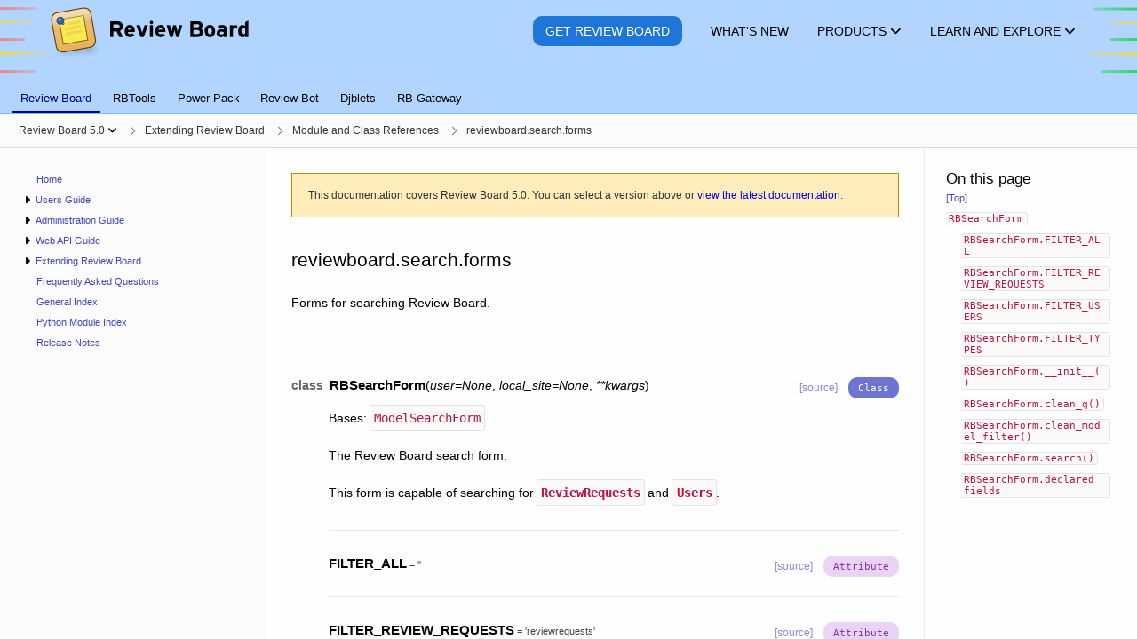

--- FILE ---
content_type: text/html; charset=utf-8
request_url: https://www.reviewboard.org/docs/manual/5.0/extending/coderef/python/reviewboard.search.forms/
body_size: 24095
content:
<!DOCTYPE html>


<html lang="en" data-ink-color-scheme="light">






 <head>
  <title>reviewboard.search.forms | Review Board 5.0 Documentation | Review Board</title>
  <meta name="verify-v1" content="/vgxjKKkRqOwvTzqmBOZF9r43jNaxn+G0JkiYyN8lpc=" />
  <meta http-equiv="X-UA-Compatible" content="IE=edge" />
  <meta http-equiv="Content-Type" content="text/html; charset=utf-8">
  <meta property="og:site_name" content="Review Board">
  <meta property="og:url" content="https://www.reviewboard.org/docs/manual/5.0/extending/coderef/python/reviewboard.search.forms/" />
  <meta property="og:type" content="website">
  <meta property="og:locale" content="en_US">
  <meta name="twitter:card" content="summary_large_image">
  <meta name="twitter:site" content="@reviewboard">
  <meta name="twitter:creator" content="@reviewboard">
  <meta name="twitter:url" content="https://www.reviewboard.org/docs/manual/5.0/extending/coderef/python/reviewboard.search.forms/">

  <meta property="og:title" content="reviewboard.search.forms | Review Board 5.0 Documentation">
  <meta name="twitter:title" content="reviewboard.search.forms | Review Board 5.0 Documentation">
  <meta name="twitter:text:title" content="reviewboard.search.forms | Review Board 5.0 Documentation">



  <meta property="og:image" content="https://www.reviewboard.org/static/rbsite/images/social-image.164d968be485.png">
  <meta name="twitter:image" content="https://www.reviewboard.org/static/rbsite/images/social-image.164d968be485.png">


  <meta name="twitter:image:alt" content="Review Board Logo">


  <meta name="viewport" content="width=device-width, initial-scale=1" />



  <meta name="robots" content="noindex,nofollow">


 <link rel="prev" href="../reviewboard.search.fields/">


 <link rel="next" href="../reviewboard.search.indexes/">


  <link rel="canonical" href="https://www.reviewboard.org/docs/manual/5.0/extending/coderef/python/reviewboard.search.forms/" />
  <link rel="shortcut icon" type="image/x-icon" href="/static/rbsite/images/favicon.3161c840d49e.ico" />
  <link href="https://plus.google.com/109184782906613915461" rel="publisher" />
  
<link href="/static/rbsite/css/common.min.a1b7f17fb1e6.css" rel="stylesheet" type="text/css" />



<link href="/static/lib/css/docs.min.526e6570b65f.css" rel="stylesheet" type="text/css" />







  <script src="https://js.stripe.com/v3/" defer></script>
<script type="text/javascript" src="/static/lib/js/3rdparty-base.min.9f36d8ff25d7.js" charset="utf-8"></script>

 </head>








 <body class="-has-sidebar -is-docs-page">



  <div id="headers-container" role="presentation">









   <header class="rbws-c-page-headerbar" role="banner"
           aria-label="Page header">
    <div class="rbws-c-page-headerbar__branding" role="presentation">
     <a class="rbws-c-page-headerbar__home-link"
        href="/" aria-label="Review Board">
      <img class="rbws-c-page-headerbar__logo"
           src="/static/rbsite/images/branding-logo.a3729b0eb2d4.png" srcset="/static/rbsite/images/branding-logo.a3729b0eb2d4.png 1x, /static/rbsite/images/branding-logo@2x.b9b038b1705d.png 2x, /static/rbsite/images/branding-logo@3x.464830db6db3.png 3x, /static/rbsite/images/branding-logo@4x.a5579a40ecb2.png 4x"
           width="225" height="62" alt="" aria-hidden="true" />
     </a>
    </div>

    <nav class="rbws-c-page-headerbar__nav" id="page-header"
         aria-label="Main pages">



     <li class="rbws-c-page-headerbar__nav-item rbws-c-cta"
          >
      <a class="rbws-c-page-headerbar__nav-item-link" href="/get/">
       <span class="rbws-c-page-headerbar__nav-item-link-label rbws-c-cta__action">
        Get Review Board
       </span>

      </a>

     </li>



     <li class="rbws-c-page-headerbar__nav-item"
          >
      <a class="rbws-c-page-headerbar__nav-item-link" href="/news/">
       <span class="rbws-c-page-headerbar__nav-item-link-label">
        What&#x27;s New
       </span>

      </a>

     </li>



     <li class="rbws-c-page-headerbar__nav-item -has-menu"
          aria-controls="header-nav-products-menu">
      <a class="rbws-c-page-headerbar__nav-item-link" href="/downloads/">
       <span class="rbws-c-page-headerbar__nav-item-link-label">
        Products
       </span>

       <span class="rbws-c-page-headerbar__nav-item-icon rbws-icon-dropdown"></span>

      </a>

      <menu class="rbws-c-menu rbws-c-header-menu -align-center -is-complex"
            id="header-nav-products-menu">


       <li class="rbws-c-menu__item">
        <a class="rbws-c-menu__item-link" href="/get/">
         <span class="rbws-c-header-menu__item-name">
          Review Board
         </span>

         <span class="rbws-c-header-menu__item-description">
          Code review, image review, and document review
         </span>

        </a>

        <nav class="rbws-c-header-menu__item-sublinks"
             aria-label="Other links for Review Board">

         <li class="rbws-c-header-menu__item-sublink">
          <a href="/docs/manual/latest/">Documentation</a>
         </li>

         <li class="rbws-c-header-menu__item-sublink">
          <a href="/docs/releasenotes/reviewboard/">Release Notes</a>
         </li>

        </nav>

       </li>


       <li class="rbws-c-menu__item">
        <a class="rbws-c-menu__item-link" href="/powerpack/">
         <span class="rbws-c-header-menu__item-name">
          Power Pack
         </span>

         <span class="rbws-c-header-menu__item-description">
          Enterprise integrations, reports, and enhanced document review
         </span>

        </a>

        <nav class="rbws-c-header-menu__item-sublinks"
             aria-label="Other links for Power Pack">

         <li class="rbws-c-header-menu__item-sublink">
          <a href="/powerpack/trial/">Try for 60 Days</a>
         </li>

         <li class="rbws-c-header-menu__item-sublink">
          <a href="/powerpack/purchase/">Purchase</a>
         </li>

        </nav>

       </li>


       <li class="rbws-c-menu__item">
        <a class="rbws-c-menu__item-link" href="https://rbcommons.com/">
         <span class="rbws-c-header-menu__item-name">
          RBCommons
         </span>

         <span class="rbws-c-header-menu__item-description">
          Review Board as a Service, hosted by us
         </span>

        </a>

        <nav class="rbws-c-header-menu__item-sublinks"
             aria-label="Other links for RBCommons">

         <li class="rbws-c-header-menu__item-sublink">
          <a href="https://rbcommons.com/plans/">Pricing</a>
         </li>

        </nav>

       </li>


       <li class="rbws-c-menu__item">
        <a class="rbws-c-menu__item-link" href="/downloads/rbtools/">
         <span class="rbws-c-header-menu__item-name">
          RBTools
         </span>

         <span class="rbws-c-header-menu__item-description">
          Command line tools and Python API for Review Board
         </span>

        </a>

        <nav class="rbws-c-header-menu__item-sublinks"
             aria-label="Other links for RBTools">

         <li class="rbws-c-header-menu__item-sublink">
          <a href="/docs/rbtools/latest/">Documentation</a>
         </li>

         <li class="rbws-c-header-menu__item-sublink">
          <a href="/docs/releasenotes/rbtools/">Release Notes</a>
         </li>

        </nav>

       </li>


       <li class="rbws-c-menu__item">
        <a class="rbws-c-menu__item-link" href="/downloads/reviewbot/">
         <span class="rbws-c-header-menu__item-name">
          Review Bot
         </span>

         <span class="rbws-c-header-menu__item-description">
          Automated code review, connecting tools you already use
         </span>

        </a>

        <nav class="rbws-c-header-menu__item-sublinks"
             aria-label="Other links for Review Bot">

         <li class="rbws-c-header-menu__item-sublink">
          <a href="/docs/reviewbot/latest/">Documentation</a>
         </li>

         <li class="rbws-c-header-menu__item-sublink">
          <a href="/docs/releasenotes/reviewbot/">Release Notes</a>
         </li>

        </nav>

       </li>


       <li class="rbws-c-menu__item">
        <a class="rbws-c-menu__item-link" href="/downloads/rbgateway/">
         <span class="rbws-c-header-menu__item-name">
          RB Gateway
         </span>

         <span class="rbws-c-header-menu__item-description">
          Manage Git and Mercurial repositories in your network
         </span>

        </a>

        <nav class="rbws-c-header-menu__item-sublinks"
             aria-label="Other links for RB Gateway">

         <li class="rbws-c-header-menu__item-sublink">
          <a href="/docs/rbgateway/latest/">Documentation</a>
         </li>

         <li class="rbws-c-header-menu__item-sublink">
          <a href="/docs/releasenotes/rbgateway/">Release Notes</a>
         </li>

        </nav>

       </li>

      </menu>

     </li>



     <li class="rbws-c-page-headerbar__nav-item -has-menu"
          aria-controls="header-nav-learn-and-explore-menu">
      <a class="rbws-c-page-headerbar__nav-item-link" href="/docs/">
       <span class="rbws-c-page-headerbar__nav-item-link-label">
        Learn and Explore
       </span>

       <span class="rbws-c-page-headerbar__nav-item-icon rbws-icon-dropdown"></span>

      </a>

      <menu class="rbws-c-menu rbws-c-header-menu -align-right"
            id="header-nav-learn-and-explore-menu">


       <li class="rbws-c-menu__item">
        <a class="rbws-c-menu__item-link" href="/docs/manual/latest/users/getting-started/what-is-code-review/">
         <span class="rbws-c-header-menu__item-name">
          What is Code Review?
         </span>

        </a>

       </li>


       <li class="rbws-c-menu__item">
        <a class="rbws-c-menu__item-link" href="/docs/">
         <span class="rbws-c-header-menu__item-name">
          Documentation
         </span>

        </a>

       </li>


       <li class="rbws-c-menu__item">
        <a class="rbws-c-menu__item-link" href="/docs/manual/latest/faq/">
         <span class="rbws-c-header-menu__item-name">
          Frequently Asked Questions
         </span>

        </a>

       </li>


       <li class="rbws-c-menu__item">
        <a class="rbws-c-menu__item-link" href="/support/">
         <span class="rbws-c-header-menu__item-name">
          Support Options
         </span>

        </a>

       </li>


       <li class="rbws-c-menu__item">
        <a class="rbws-c-menu__item-link" href="/integrations/">
         <span class="rbws-c-header-menu__item-name">
          Third-Party Integrations
         </span>

        </a>

       </li>


       <li class="rbws-c-menu__item">
        <a class="rbws-c-menu__item-link" href="https://demo.reviewboard.org">
         <span class="rbws-c-header-menu__item-name">
          Demo
         </span>

        </a>

       </li>

      </menu>

     </li>

    </nav>
   </header>




   <nav class="rbws-c-page-tabs" id="page-tabs" role="tablist" tabindex="0"
        aria-label="Page tabs">
    

 <a class="rbws-c-page-tabs__tab" role="tab" href="/docs/manual/latest/"

    aria-current="page" tabindex="0"

    ara-setsize="6" aria-posinset="1">
   Review Board
 </a>

 <a class="rbws-c-page-tabs__tab" role="tab" href="/docs/rbtools/latest/"

    tabindex="-1"

    ara-setsize="6" aria-posinset="2">
   RBTools
 </a>

 <a class="rbws-c-page-tabs__tab" role="tab" href="/docs/powerpack/latest/"

    tabindex="-1"

    ara-setsize="6" aria-posinset="3">
   Power Pack
 </a>

 <a class="rbws-c-page-tabs__tab" role="tab" href="/docs/reviewbot/latest/"

    tabindex="-1"

    ara-setsize="6" aria-posinset="4">
   Review Bot
 </a>

 <a class="rbws-c-page-tabs__tab" role="tab" href="/docs/djblets/latest/"

    tabindex="-1"

    ara-setsize="6" aria-posinset="5">
   Djblets
 </a>

 <a class="rbws-c-page-tabs__tab" role="tab" href="/docs/rbgateway/latest/"

    tabindex="-1"

    ara-setsize="6" aria-posinset="6">
   RB Gateway
 </a>

</div>

   </nav>







  </div>





  <div id="breadcrumbs-container" role="presentation">
   <button class="rbws-c-sidebar-toggle"
            id="sidebar-toggle"
            aria-controls="sidebar"
            aria-expanded="false"
            aria-label="Open the sidebar"
            data-open-label="Open the sidebar"
            data-close-label="Close the sidebar"><span class="rbws-icon-hamburger-menu" aria-hidden="true"></span></button>
   <nav class="rbws-c-breadcrumbs" id="breadcrumbs">
    <ol class="rbws-c-breadcrumbs__items"
        itemscope itemtype="https://schema.org/BreadcrumbList"
        aria-label="Breadcrumbs">
     

<li class="rbws-c-breadcrumbs__item
     -has-menu"

    aria-haspopup="menu" aria-expanded="false"
    aria-controls="doc-bundle-ver-selector"

    itemscope itemprop="itemListElement" itemtype="https://schema.org/ListItem">
  <a class="rbws-c-breadcrumbs__item-link"
     href="/docs/manual/5.0/"
     itemprop="item" itemtype="https://schema.org/WebPage">
   <span itemprop="name">Review Board 5.0</span>

   <button class="rbws-c-breadcrumbs__item-dropdown-button"
           tabindex="-1"
           aria-label="Show menu"
           aria-controls="doc-bundle-ver-selector"></button>

  </a>

  <menu class="rbws-c-menu" id="doc-bundle-ver-selector" role="menu"
        aria-label="Versions">

   <li class="rbws-c-menu__item" role="menuitem" tabindex="-1">
    <a class="rbws-c-menu__item-link" href="/docs/manual/latest/">
     Version 7.x
    </a>
   </li>

   <li class="rbws-c-menu__item" role="menuitem" tabindex="-1">
    <a class="rbws-c-menu__item-link" href="/docs/manual/6.x/">
     Version 6.x
    </a>
   </li>

   <li class="rbws-c-menu__item" role="menuitem" tabindex="-1">
    <a class="rbws-c-menu__item-link" href="/docs/manual/5.0/">
     Version 5.0
    </a>
   </li>

   <li class="rbws-c-menu__item" role="menuitem" tabindex="-1">
    <a class="rbws-c-menu__item-link" href="/docs/manual/4.0/">
     Version 4.0
    </a>
   </li>

   <li class="rbws-c-menu__item" role="menuitem" tabindex="-1">
    <a class="rbws-c-menu__item-link" href="/docs/manual/3.0/">
     Version 3.0
    </a>
   </li>

   <li class="rbws-c-menu__item" role="menuitem" tabindex="-1">
    <a class="rbws-c-menu__item-link" href="/docs/manual/2.5/">
     Version 2.5
    </a>
   </li>

   <li class="rbws-c-menu__item" role="menuitem" tabindex="-1">
    <a class="rbws-c-menu__item-link" href="/docs/manual/2.0/">
     Version 2.0
    </a>
   </li>

   <li class="rbws-c-menu__item" role="menuitem" tabindex="-1">
    <a class="rbws-c-menu__item-link" href="/docs/manual/1.7/">
     Version 1.7
    </a>
   </li>

   <li class="rbws-c-menu__item" role="menuitem" tabindex="-1">
    <a class="rbws-c-menu__item-link" href="/docs/manual/1.6/">
     Version 1.6
    </a>
   </li>

   <li class="rbws-c-menu__item" role="menuitem" tabindex="-1">
    <a class="rbws-c-menu__item-link" href="/docs/manual/1.5/">
     Version 1.5
    </a>
   </li>

   <li class="rbws-c-menu__item" role="menuitem" tabindex="-1">
    <a class="rbws-c-menu__item-link" href="/docs/manual/1.0/">
     Version 1.0
    </a>
   </li>

  </menu>

  <meta itemprop="position" content="1">
</li>

<li class="rbws-c-breadcrumbs__item
    "

    itemscope itemprop="itemListElement" itemtype="https://schema.org/ListItem">
  <a class="rbws-c-breadcrumbs__item-link"
     href="/docs/manual/5.0/extending/"
     itemprop="item" itemtype="https://schema.org/WebPage">
   <span itemprop="name">Extending Review Board</span>

  </a>

  <meta itemprop="position" content="2">
</li>

<li class="rbws-c-breadcrumbs__item
    "

    itemscope itemprop="itemListElement" itemtype="https://schema.org/ListItem">
  <a class="rbws-c-breadcrumbs__item-link"
     href="/docs/manual/5.0/extending/coderef/"
     itemprop="item" itemtype="https://schema.org/WebPage">
   <span itemprop="name">Module and Class References</span>

  </a>

  <meta itemprop="position" content="3">
</li>

<li class="rbws-c-breadcrumbs__item
    "

    itemscope itemprop="itemListElement" itemtype="https://schema.org/ListItem">
  <a class="rbws-c-breadcrumbs__item-link"
     href="/docs/manual/5.0/extending/coderef/python/reviewboard.search.forms/"
     itemprop="item" itemtype="https://schema.org/WebPage">
   <span itemprop="name">reviewboard.search.forms</span>

  </a>

  <meta itemprop="position" content="4">
</li>


    </ol>
   </nav>
  </div>






  <aside class="rbws-c-sidebar" id="sidebar" role="navigation"
         tabindex="0"
         aria-label="Sidebar">
   <div class="rbws-c-sidebar__content">
 </section>

 <section class="rbws-c-sidebar__section" role="tree"
          aria-label="Table of Contents">
  <menu class="rbws-c-sidebar__items" role="group" id="sidebar-toc-index-menu"><li class="rbws-c-sidebar__item" id="sidebar-toc-index-item" role="treeitem"><a class="rbws-c-sidebar__item-link" href="/docs/manual/5.0/" tabindex="-1">Home</a></li><li class="rbws-c-sidebar__item -is-expandable" id="sidebar-toc-users-item" role="treeitem" aria-controls="sidebar-toc-users-menu"><button class="rbws-c-sidebar__item-expander" aria-hidden="true" title="Expand menu" tabindex="-1"></button><a class="rbws-c-sidebar__item-link" href="/docs/manual/5.0/users/" tabindex="-1">Users Guide</a><menu class="rbws-c-sidebar__items" role="group" id="sidebar-toc-users-menu"><li class="rbws-c-sidebar__item -is-expandable" id="sidebar-toc-users-getting-started-item" role="treeitem" aria-controls="sidebar-toc-users-getting-started-menu"><button class="rbws-c-sidebar__item-expander" aria-hidden="true" title="Expand menu" tabindex="-1"></button><a class="rbws-c-sidebar__item-link" href="/docs/manual/5.0/users/getting-started/" tabindex="-1">Getting Started</a><menu class="rbws-c-sidebar__items" role="group" id="sidebar-toc-users-getting-started-menu"><li class="rbws-c-sidebar__item" id="sidebar-toc-users-getting-started-introduction-item" role="treeitem"><a class="rbws-c-sidebar__item-link" href="/docs/manual/5.0/users/getting-started/introduction/" tabindex="-1">Introduction</a></li><li class="rbws-c-sidebar__item" id="sidebar-toc-users-getting-started-what-is-code-review-item" role="treeitem"><a class="rbws-c-sidebar__item-link" href="/docs/manual/5.0/users/getting-started/what-is-code-review/" tabindex="-1">What is Code Review?</a></li><li class="rbws-c-sidebar__item" id="sidebar-toc-users-getting-started-workflow-item" role="treeitem"><a class="rbws-c-sidebar__item-link" href="/docs/manual/5.0/users/getting-started/workflow/" tabindex="-1">Review Board Workflows</a></li></menu></li><li class="rbws-c-sidebar__item" id="sidebar-toc-users-settings-item" role="treeitem"><a class="rbws-c-sidebar__item-link" href="/docs/manual/5.0/users/settings/" tabindex="-1">Account Settings</a></li><li class="rbws-c-sidebar__item" id="sidebar-toc-users-dashboard-item" role="treeitem"><a class="rbws-c-sidebar__item-link" href="/docs/manual/5.0/users/dashboard/" tabindex="-1">Dashboard</a></li><li class="rbws-c-sidebar__item -is-expandable" id="sidebar-toc-users-review-requests-item" role="treeitem" aria-controls="sidebar-toc-users-review-requests-menu"><button class="rbws-c-sidebar__item-expander" aria-hidden="true" title="Expand menu" tabindex="-1"></button><a class="rbws-c-sidebar__item-link" href="/docs/manual/5.0/users/review-requests/" tabindex="-1">Working with Review Requests</a><menu class="rbws-c-sidebar__items" role="group" id="sidebar-toc-users-review-requests-menu"><li class="rbws-c-sidebar__item" id="sidebar-toc-users-review-requests-overview-item" role="treeitem"><a class="rbws-c-sidebar__item-link" href="/docs/manual/5.0/users/review-requests/overview/" tabindex="-1">Overview</a></li><li class="rbws-c-sidebar__item" id="sidebar-toc-users-review-requests-creating-item" role="treeitem"><a class="rbws-c-sidebar__item-link" href="/docs/manual/5.0/users/review-requests/creating/" tabindex="-1">Creating Review Requests</a></li><li class="rbws-c-sidebar__item" id="sidebar-toc-users-review-requests-fields-item" role="treeitem"><a class="rbws-c-sidebar__item-link" href="/docs/manual/5.0/users/review-requests/fields/" tabindex="-1">Editing Fields</a></li><li class="rbws-c-sidebar__item" id="sidebar-toc-users-review-requests-uploading-diffs-item" role="treeitem"><a class="rbws-c-sidebar__item-link" href="/docs/manual/5.0/users/review-requests/uploading-diffs/" tabindex="-1">Uploading Diffs</a></li><li class="rbws-c-sidebar__item" id="sidebar-toc-users-review-requests-uploading-files-item" role="treeitem"><a class="rbws-c-sidebar__item-link" href="/docs/manual/5.0/users/review-requests/uploading-files/" tabindex="-1">Uploading File Attachments</a></li><li class="rbws-c-sidebar__item" id="sidebar-toc-users-review-requests-publishing-item" role="treeitem"><a class="rbws-c-sidebar__item-link" href="/docs/manual/5.0/users/review-requests/publishing/" tabindex="-1">Publishing Review Requests</a></li><li class="rbws-c-sidebar__item" id="sidebar-toc-users-review-requests-closing-item" role="treeitem"><a class="rbws-c-sidebar__item-link" href="/docs/manual/5.0/users/review-requests/closing/" tabindex="-1">Closing Review Requests</a></li></menu></li><li class="rbws-c-sidebar__item -is-expandable" id="sidebar-toc-users-reviews-item" role="treeitem" aria-controls="sidebar-toc-users-reviews-menu"><button class="rbws-c-sidebar__item-expander" aria-hidden="true" title="Expand menu" tabindex="-1"></button><a class="rbws-c-sidebar__item-link" href="/docs/manual/5.0/users/reviews/" tabindex="-1">Reviewing</a><menu class="rbws-c-sidebar__items" role="group" id="sidebar-toc-users-reviews-menu"><li class="rbws-c-sidebar__item" id="sidebar-toc-users-reviews-reviews-item" role="treeitem"><a class="rbws-c-sidebar__item-link" href="/docs/manual/5.0/users/reviews/reviews/" tabindex="-1">Reviews and Comments</a></li><li class="rbws-c-sidebar__item" id="sidebar-toc-users-reviews-draft-banner-item" role="treeitem"><a class="rbws-c-sidebar__item-link" href="/docs/manual/5.0/users/reviews/draft-banner/" tabindex="-1">Review Draft Banner</a></li><li class="rbws-c-sidebar__item" id="sidebar-toc-users-reviews-issue-tracking-item" role="treeitem"><a class="rbws-c-sidebar__item-link" href="/docs/manual/5.0/users/reviews/issue-tracking/" tabindex="-1">Issue Tracking</a></li><li class="rbws-c-sidebar__item" id="sidebar-toc-users-reviews-reviewing-diffs-item" role="treeitem"><a class="rbws-c-sidebar__item-link" href="/docs/manual/5.0/users/reviews/reviewing-diffs/" tabindex="-1">Reviewing Code (Diffs)</a></li><li class="rbws-c-sidebar__item" id="sidebar-toc-users-reviews-reviewing-files-item" role="treeitem"><a class="rbws-c-sidebar__item-link" href="/docs/manual/5.0/users/reviews/reviewing-files/" tabindex="-1">Reviewing File Attachments</a></li><li class="rbws-c-sidebar__item" id="sidebar-toc-users-reviews-reviewing-images-item" role="treeitem"><a class="rbws-c-sidebar__item-link" href="/docs/manual/5.0/users/reviews/reviewing-images/" tabindex="-1">Reviewing Images</a></li><li class="rbws-c-sidebar__item" id="sidebar-toc-users-reviews-reviewing-markdown-item" role="treeitem"><a class="rbws-c-sidebar__item-link" href="/docs/manual/5.0/users/reviews/reviewing-markdown/" tabindex="-1">Reviewing Markdown Files</a></li><li class="rbws-c-sidebar__item" id="sidebar-toc-users-reviews-reviewing-text-files-item" role="treeitem"><a class="rbws-c-sidebar__item-link" href="/docs/manual/5.0/users/reviews/reviewing-text-files/" tabindex="-1">Reviewing Text Files</a></li><li class="rbws-c-sidebar__item" id="sidebar-toc-users-reviews-editing-reviews-item" role="treeitem"><a class="rbws-c-sidebar__item-link" href="/docs/manual/5.0/users/reviews/editing-reviews/" tabindex="-1">Creating and Editing Reviews</a></li><li class="rbws-c-sidebar__item" id="sidebar-toc-users-reviews-publishing-item" role="treeitem"><a class="rbws-c-sidebar__item-link" href="/docs/manual/5.0/users/reviews/publishing/" tabindex="-1">Publishing Reviews</a></li><li class="rbws-c-sidebar__item" id="sidebar-toc-users-reviews-approving-changes-item" role="treeitem"><a class="rbws-c-sidebar__item-link" href="/docs/manual/5.0/users/reviews/approving-changes/" tabindex="-1">Approving Changes (Ship It!)</a></li><li class="rbws-c-sidebar__item" id="sidebar-toc-users-reviews-replying-item" role="treeitem"><a class="rbws-c-sidebar__item-link" href="/docs/manual/5.0/users/reviews/replying/" tabindex="-1">Replying to Comments</a></li><li class="rbws-c-sidebar__item" id="sidebar-toc-users-reviews-automated-review-item" role="treeitem"><a class="rbws-c-sidebar__item-link" href="/docs/manual/5.0/users/reviews/automated-review/" tabindex="-1">Automated Code Reviews</a></li></menu></li><li class="rbws-c-sidebar__item -is-expandable" id="sidebar-toc-users-searching-item" role="treeitem" aria-controls="sidebar-toc-users-searching-menu"><button class="rbws-c-sidebar__item-expander" aria-hidden="true" title="Expand menu" tabindex="-1"></button><a class="rbws-c-sidebar__item-link" href="/docs/manual/5.0/users/searching/" tabindex="-1">Searching</a><menu class="rbws-c-sidebar__items" role="group" id="sidebar-toc-users-searching-menu"><li class="rbws-c-sidebar__item" id="sidebar-toc-users-searching-quick-search-item" role="treeitem"><a class="rbws-c-sidebar__item-link" href="/docs/manual/5.0/users/searching/quick-search/" tabindex="-1">Quick Search</a></li><li class="rbws-c-sidebar__item" id="sidebar-toc-users-searching-full-text-search-item" role="treeitem"><a class="rbws-c-sidebar__item-link" href="/docs/manual/5.0/users/searching/full-text-search/" tabindex="-1">Full-Text Search</a></li></menu></li><li class="rbws-c-sidebar__item" id="sidebar-toc-users-markdown-item" role="treeitem"><a class="rbws-c-sidebar__item-link" href="/docs/manual/5.0/users/markdown/" tabindex="-1">Using Markdown</a></li></menu></li><li class="rbws-c-sidebar__item -is-expandable" id="sidebar-toc-admin-item" role="treeitem" aria-controls="sidebar-toc-admin-menu"><button class="rbws-c-sidebar__item-expander" aria-hidden="true" title="Expand menu" tabindex="-1"></button><a class="rbws-c-sidebar__item-link" href="/docs/manual/5.0/admin/" tabindex="-1">Administration Guide</a><menu class="rbws-c-sidebar__items" role="group" id="sidebar-toc-admin-menu"><li class="rbws-c-sidebar__item -is-expandable" id="sidebar-toc-admin-installation-item" role="treeitem" aria-controls="sidebar-toc-admin-installation-menu"><button class="rbws-c-sidebar__item-expander" aria-hidden="true" title="Expand menu" tabindex="-1"></button><a class="rbws-c-sidebar__item-link" href="/docs/manual/5.0/admin/installation/" tabindex="-1">Installation</a><menu class="rbws-c-sidebar__items" role="group" id="sidebar-toc-admin-installation-menu"><li class="rbws-c-sidebar__item" id="sidebar-toc-admin-installation-linux-item" role="treeitem"><a class="rbws-c-sidebar__item-link" href="/docs/manual/5.0/admin/installation/linux/" tabindex="-1">Installing on Linux</a></li><li class="rbws-c-sidebar__item" id="sidebar-toc-admin-installation-osx-item" role="treeitem"><a class="rbws-c-sidebar__item-link" href="/docs/manual/5.0/admin/installation/osx/" tabindex="-1">Installing on Mac OS X Server</a></li><li class="rbws-c-sidebar__item" id="sidebar-toc-admin-installation-windows-item" role="treeitem"><a class="rbws-c-sidebar__item-link" href="/docs/manual/5.0/admin/installation/windows/" tabindex="-1">Installing on Windows</a></li><li class="rbws-c-sidebar__item" id="sidebar-toc-admin-installation-docker-item" role="treeitem"><a class="rbws-c-sidebar__item-link" href="/docs/manual/5.0/admin/installation/docker/" tabindex="-1">Installing with Docker</a></li><li class="rbws-c-sidebar__item" id="sidebar-toc-admin-installation-development-releases-item" role="treeitem"><a class="rbws-c-sidebar__item-link" href="/docs/manual/5.0/admin/installation/development-releases/" tabindex="-1">Installing Development Releases</a></li><li class="rbws-c-sidebar__item" id="sidebar-toc-admin-installation-creating-sites-item" role="treeitem"><a class="rbws-c-sidebar__item-link" href="/docs/manual/5.0/admin/installation/creating-sites/" tabindex="-1">Creating a Review Board Site</a></li></menu></li><li class="rbws-c-sidebar__item -is-expandable" id="sidebar-toc-admin-upgrading-item" role="treeitem" aria-controls="sidebar-toc-admin-upgrading-menu"><button class="rbws-c-sidebar__item-expander" aria-hidden="true" title="Expand menu" tabindex="-1"></button><a class="rbws-c-sidebar__item-link" href="/docs/manual/5.0/admin/upgrading/" tabindex="-1">Upgrading</a><menu class="rbws-c-sidebar__items" role="group" id="sidebar-toc-admin-upgrading-menu"><li class="rbws-c-sidebar__item" id="sidebar-toc-admin-upgrading-upgrading-reviewboard-item" role="treeitem"><a class="rbws-c-sidebar__item-link" href="/docs/manual/5.0/admin/upgrading/upgrading-reviewboard/" tabindex="-1">Upgrading Review Board</a></li><li class="rbws-c-sidebar__item" id="sidebar-toc-admin-upgrading-upgrading-sites-item" role="treeitem"><a class="rbws-c-sidebar__item-link" href="/docs/manual/5.0/admin/upgrading/upgrading-sites/" tabindex="-1">Upgrading Review Board Sites</a></li></menu></li><li class="rbws-c-sidebar__item -is-expandable" id="sidebar-toc-admin-optimization-item" role="treeitem" aria-controls="sidebar-toc-admin-optimization-menu"><button class="rbws-c-sidebar__item-expander" aria-hidden="true" title="Expand menu" tabindex="-1"></button><a class="rbws-c-sidebar__item-link" href="/docs/manual/5.0/admin/optimization/" tabindex="-1">Optimization</a><menu class="rbws-c-sidebar__items" role="group" id="sidebar-toc-admin-optimization-menu"><li class="rbws-c-sidebar__item" id="sidebar-toc-admin-optimization-general-item" role="treeitem"><a class="rbws-c-sidebar__item-link" href="/docs/manual/5.0/admin/optimization/general/" tabindex="-1">Optimizing and Scaling Review Board</a></li></menu></li><li class="rbws-c-sidebar__item -is-expandable" id="sidebar-toc-admin-admin-ui-item" role="treeitem" aria-controls="sidebar-toc-admin-admin-ui-menu"><button class="rbws-c-sidebar__item-expander" aria-hidden="true" title="Expand menu" tabindex="-1"></button><a class="rbws-c-sidebar__item-link" href="/docs/manual/5.0/admin/admin-ui/" tabindex="-1">Administration UI</a><menu class="rbws-c-sidebar__items" role="group" id="sidebar-toc-admin-admin-ui-menu"><li class="rbws-c-sidebar__item" id="sidebar-toc-admin-admin-ui-overview-item" role="treeitem"><a class="rbws-c-sidebar__item-link" href="/docs/manual/5.0/admin/admin-ui/overview/" tabindex="-1">Overview of the Administration UI</a></li><li class="rbws-c-sidebar__item" id="sidebar-toc-admin-admin-ui-dashboard-item" role="treeitem"><a class="rbws-c-sidebar__item-link" href="/docs/manual/5.0/admin/admin-ui/dashboard/" tabindex="-1">Administrator Dashboard</a></li><li class="rbws-c-sidebar__item" id="sidebar-toc-admin-admin-ui-database-item" role="treeitem"><a class="rbws-c-sidebar__item-link" href="/docs/manual/5.0/admin/admin-ui/database/" tabindex="-1">Database Management</a></li></menu></li><li class="rbws-c-sidebar__item -is-expandable" id="sidebar-toc-admin-configuration-item" role="treeitem" aria-controls="sidebar-toc-admin-configuration-menu"><button class="rbws-c-sidebar__item-expander" aria-hidden="true" title="Expand menu" tabindex="-1"></button><a class="rbws-c-sidebar__item-link" href="/docs/manual/5.0/admin/configuration/" tabindex="-1">Configuration</a><menu class="rbws-c-sidebar__items" role="group" id="sidebar-toc-admin-configuration-menu"><li class="rbws-c-sidebar__item -is-expandable" id="sidebar-toc-admin-configuration-settings-item" role="treeitem" aria-controls="sidebar-toc-admin-configuration-settings-menu"><button class="rbws-c-sidebar__item-expander" aria-hidden="true" title="Expand menu" tabindex="-1"></button><a class="rbws-c-sidebar__item-link" href="/docs/manual/5.0/admin/configuration/settings/" tabindex="-1">Site Settings</a><menu class="rbws-c-sidebar__items" role="group" id="sidebar-toc-admin-configuration-settings-menu"><li class="rbws-c-sidebar__item" id="sidebar-toc-admin-configuration-general-settings-item" role="treeitem"><a class="rbws-c-sidebar__item-link" href="/docs/manual/5.0/admin/configuration/general-settings/" tabindex="-1">General Settings</a></li><li class="rbws-c-sidebar__item" id="sidebar-toc-admin-configuration-authentication-settings-item" role="treeitem"><a class="rbws-c-sidebar__item-link" href="/docs/manual/5.0/admin/configuration/authentication-settings/" tabindex="-1">Authentication Settings</a></li><li class="rbws-c-sidebar__item" id="sidebar-toc-admin-configuration-avatar-services-settings-item" role="treeitem"><a class="rbws-c-sidebar__item-link" href="/docs/manual/5.0/admin/configuration/avatar-services-settings/" tabindex="-1">Avatar Services Settings</a></li><li class="rbws-c-sidebar__item" id="sidebar-toc-admin-configuration-email-settings-item" role="treeitem"><a class="rbws-c-sidebar__item-link" href="/docs/manual/5.0/admin/configuration/email-settings/" tabindex="-1">E-Mail Settings</a></li><li class="rbws-c-sidebar__item" id="sidebar-toc-admin-configuration-diffviewer-settings-item" role="treeitem"><a class="rbws-c-sidebar__item-link" href="/docs/manual/5.0/admin/configuration/diffviewer-settings/" tabindex="-1">Diff Viewer Settings</a></li><li class="rbws-c-sidebar__item" id="sidebar-toc-admin-configuration-logging-settings-item" role="treeitem"><a class="rbws-c-sidebar__item-link" href="/docs/manual/5.0/admin/configuration/logging-settings/" tabindex="-1">Logging Settings</a></li><li class="rbws-c-sidebar__item" id="sidebar-toc-admin-configuration-ssh-settings-item" role="treeitem"><a class="rbws-c-sidebar__item-link" href="/docs/manual/5.0/admin/configuration/ssh-settings/" tabindex="-1">SSH Settings</a></li><li class="rbws-c-sidebar__item" id="sidebar-toc-admin-configuration-file-storage-settings-item" role="treeitem"><a class="rbws-c-sidebar__item-link" href="/docs/manual/5.0/admin/configuration/file-storage-settings/" tabindex="-1">File Storage Settings</a></li><li class="rbws-c-sidebar__item" id="sidebar-toc-admin-configuration-privacy-settings-item" role="treeitem"><a class="rbws-c-sidebar__item-link" href="/docs/manual/5.0/admin/configuration/privacy-settings/" tabindex="-1">User Privacy Settings</a></li><li class="rbws-c-sidebar__item" id="sidebar-toc-admin-configuration-search-settings-item" role="treeitem"><a class="rbws-c-sidebar__item-link" href="/docs/manual/5.0/admin/configuration/search-settings/" tabindex="-1">Search Settings</a></li></menu></li><li class="rbws-c-sidebar__item" id="sidebar-toc-admin-configuration-access-control-item" role="treeitem"><a class="rbws-c-sidebar__item-link" href="/docs/manual/5.0/admin/configuration/access-control/" tabindex="-1">Access Control</a></li><li class="rbws-c-sidebar__item" id="sidebar-toc-admin-configuration-email-item" role="treeitem"><a class="rbws-c-sidebar__item-link" href="/docs/manual/5.0/admin/configuration/email/" tabindex="-1">Working with E-Mail</a></li><li class="rbws-c-sidebar__item" id="sidebar-toc-admin-configuration-default-reviewers-item" role="treeitem"><a class="rbws-c-sidebar__item-link" href="/docs/manual/5.0/admin/configuration/default-reviewers/" tabindex="-1">Default Reviewers</a></li><li class="rbws-c-sidebar__item" id="sidebar-toc-admin-configuration-permission-groups-item" role="treeitem"><a class="rbws-c-sidebar__item-link" href="/docs/manual/5.0/admin/configuration/permission-groups/" tabindex="-1">Permission Groups</a></li><li class="rbws-c-sidebar__item -is-expandable" id="sidebar-toc-admin-configuration-repositories-item" role="treeitem" aria-controls="sidebar-toc-admin-configuration-repositories-menu"><button class="rbws-c-sidebar__item-expander" aria-hidden="true" title="Expand menu" tabindex="-1"></button><a class="rbws-c-sidebar__item-link" href="/docs/manual/5.0/admin/configuration/repositories/" tabindex="-1">Repositories</a><menu class="rbws-c-sidebar__items" role="group" id="sidebar-toc-admin-configuration-repositories-menu"><li class="rbws-c-sidebar__item" id="sidebar-toc-admin-configuration-repositories-bazaar-item" role="treeitem"><a class="rbws-c-sidebar__item-link" href="/docs/manual/5.0/admin/configuration/repositories/bazaar/" tabindex="-1">Bazaar Repositories</a></li><li class="rbws-c-sidebar__item" id="sidebar-toc-admin-configuration-repositories-cvs-item" role="treeitem"><a class="rbws-c-sidebar__item-link" href="/docs/manual/5.0/admin/configuration/repositories/cvs/" tabindex="-1">CVS Repositories</a></li><li class="rbws-c-sidebar__item" id="sidebar-toc-admin-configuration-repositories-git-item" role="treeitem"><a class="rbws-c-sidebar__item-link" href="/docs/manual/5.0/admin/configuration/repositories/git/" tabindex="-1">Git Repositories</a></li><li class="rbws-c-sidebar__item" id="sidebar-toc-admin-configuration-repositories-clearcase-item" role="treeitem"><a class="rbws-c-sidebar__item-link" href="/docs/manual/5.0/admin/configuration/repositories/clearcase/" tabindex="-1">HCL VersionVault and IBM ClearCase</a></li><li class="rbws-c-sidebar__item" id="sidebar-toc-admin-configuration-repositories-mercurial-item" role="treeitem"><a class="rbws-c-sidebar__item-link" href="/docs/manual/5.0/admin/configuration/repositories/mercurial/" tabindex="-1">Mercurial Repositories</a></li><li class="rbws-c-sidebar__item" id="sidebar-toc-admin-configuration-repositories-perforce-item" role="treeitem"><a class="rbws-c-sidebar__item-link" href="/docs/manual/5.0/admin/configuration/repositories/perforce/" tabindex="-1">Perforce Repositories</a></li><li class="rbws-c-sidebar__item" id="sidebar-toc-admin-configuration-repositories-subversion-item" role="treeitem"><a class="rbws-c-sidebar__item-link" href="/docs/manual/5.0/admin/configuration/repositories/subversion/" tabindex="-1">Subversion Repositories</a></li><li class="rbws-c-sidebar__item" id="sidebar-toc-admin-configuration-repositories-assembla-item" role="treeitem"><a class="rbws-c-sidebar__item-link" href="/docs/manual/5.0/admin/configuration/repositories/assembla/" tabindex="-1">Assembla Repositories</a></li><li class="rbws-c-sidebar__item" id="sidebar-toc-admin-configuration-repositories-aws-codecommit-item" role="treeitem"><a class="rbws-c-sidebar__item-link" href="/docs/manual/5.0/admin/configuration/repositories/aws-codecommit/" tabindex="-1">AWS CodeCommit Repositories</a></li><li class="rbws-c-sidebar__item" id="sidebar-toc-admin-configuration-repositories-beanstalk-item" role="treeitem"><a class="rbws-c-sidebar__item-link" href="/docs/manual/5.0/admin/configuration/repositories/beanstalk/" tabindex="-1">Beanstalk Repositories</a></li><li class="rbws-c-sidebar__item" id="sidebar-toc-admin-configuration-repositories-bitbucket-item" role="treeitem"><a class="rbws-c-sidebar__item-link" href="/docs/manual/5.0/admin/configuration/repositories/bitbucket/" tabindex="-1">Bitbucket Repositories</a></li><li class="rbws-c-sidebar__item" id="sidebar-toc-admin-configuration-repositories-bitbucket-server-item" role="treeitem"><a class="rbws-c-sidebar__item-link" href="/docs/manual/5.0/admin/configuration/repositories/bitbucket-server/" tabindex="-1">Bitbucket Server Repositories</a></li><li class="rbws-c-sidebar__item" id="sidebar-toc-admin-configuration-repositories-codebasehq-item" role="treeitem"><a class="rbws-c-sidebar__item-link" href="/docs/manual/5.0/admin/configuration/repositories/codebasehq/" tabindex="-1">Codebase HQ Repositories</a></li><li class="rbws-c-sidebar__item" id="sidebar-toc-admin-configuration-repositories-fedorahosted-item" role="treeitem"><a class="rbws-c-sidebar__item-link" href="/docs/manual/5.0/admin/configuration/repositories/fedorahosted/" tabindex="-1">Fedora Hosted Repositories</a></li><li class="rbws-c-sidebar__item" id="sidebar-toc-admin-configuration-repositories-gerrit-item" role="treeitem"><a class="rbws-c-sidebar__item-link" href="/docs/manual/5.0/admin/configuration/repositories/gerrit/" tabindex="-1">Gerrit Repositories</a></li><li class="rbws-c-sidebar__item" id="sidebar-toc-admin-configuration-repositories-github-item" role="treeitem"><a class="rbws-c-sidebar__item-link" href="/docs/manual/5.0/admin/configuration/repositories/github/" tabindex="-1">GitHub Repositories</a></li><li class="rbws-c-sidebar__item" id="sidebar-toc-admin-configuration-repositories-github-enterprise-item" role="treeitem"><a class="rbws-c-sidebar__item-link" href="/docs/manual/5.0/admin/configuration/repositories/github-enterprise/" tabindex="-1">GitHub Enterprise Repositories</a></li><li class="rbws-c-sidebar__item" id="sidebar-toc-admin-configuration-repositories-gitlab-item" role="treeitem"><a class="rbws-c-sidebar__item-link" href="/docs/manual/5.0/admin/configuration/repositories/gitlab/" tabindex="-1">GitLab Repositories</a></li><li class="rbws-c-sidebar__item" id="sidebar-toc-admin-configuration-repositories-gitorious-item" role="treeitem"><a class="rbws-c-sidebar__item-link" href="/docs/manual/5.0/admin/configuration/repositories/gitorious/" tabindex="-1">Gitorious Repositories</a></li><li class="rbws-c-sidebar__item" id="sidebar-toc-admin-configuration-repositories-sos-item" role="treeitem"><a class="rbws-c-sidebar__item-link" href="/docs/manual/5.0/admin/configuration/repositories/sos/" tabindex="-1">Cliosoft SOS Repositories</a></li><li class="rbws-c-sidebar__item" id="sidebar-toc-admin-configuration-repositories-sourceforge-item" role="treeitem"><a class="rbws-c-sidebar__item-link" href="/docs/manual/5.0/admin/configuration/repositories/sourceforge/" tabindex="-1">SourceForge Repositories</a></li><li class="rbws-c-sidebar__item" id="sidebar-toc-admin-configuration-repositories-unfuddle-item" role="treeitem"><a class="rbws-c-sidebar__item-link" href="/docs/manual/5.0/admin/configuration/repositories/unfuddle/" tabindex="-1">Unfuddle STACK Repositories</a></li><li class="rbws-c-sidebar__item" id="sidebar-toc-admin-configuration-repositories-visualstudio-item" role="treeitem"><a class="rbws-c-sidebar__item-link" href="/docs/manual/5.0/admin/configuration/repositories/visualstudio/" tabindex="-1">VisualStudio.com Repositories</a></li></menu></li><li class="rbws-c-sidebar__item" id="sidebar-toc-admin-configuration-review-groups-item" role="treeitem"><a class="rbws-c-sidebar__item-link" href="/docs/manual/5.0/admin/configuration/review-groups/" tabindex="-1">Review Groups</a></li><li class="rbws-c-sidebar__item" id="sidebar-toc-admin-configuration-users-item" role="treeitem"><a class="rbws-c-sidebar__item-link" href="/docs/manual/5.0/admin/configuration/users/" tabindex="-1">Users</a></li><li class="rbws-c-sidebar__item" id="sidebar-toc-admin-configuration-webhooks-item" role="treeitem"><a class="rbws-c-sidebar__item-link" href="/docs/manual/5.0/admin/configuration/webhooks/" tabindex="-1">WebHooks</a></li></menu></li><li class="rbws-c-sidebar__item" id="sidebar-toc-admin-extensions-item" role="treeitem"><a class="rbws-c-sidebar__item-link" href="/docs/manual/5.0/admin/extensions/" tabindex="-1">Extensions</a></li><li class="rbws-c-sidebar__item -is-expandable" id="sidebar-toc-admin-integrations-item" role="treeitem" aria-controls="sidebar-toc-admin-integrations-menu"><button class="rbws-c-sidebar__item-expander" aria-hidden="true" title="Expand menu" tabindex="-1"></button><a class="rbws-c-sidebar__item-link" href="/docs/manual/5.0/admin/integrations/" tabindex="-1">Integrations</a><menu class="rbws-c-sidebar__items" role="group" id="sidebar-toc-admin-integrations-menu"><li class="rbws-c-sidebar__item" id="sidebar-toc-admin-integrations-asana-item" role="treeitem"><a class="rbws-c-sidebar__item-link" href="/docs/manual/5.0/admin/integrations/asana/" tabindex="-1">Asana Integration</a></li><li class="rbws-c-sidebar__item" id="sidebar-toc-admin-integrations-circle-ci-item" role="treeitem"><a class="rbws-c-sidebar__item-link" href="/docs/manual/5.0/admin/integrations/circle-ci/" tabindex="-1">CircleCI Integration</a></li><li class="rbws-c-sidebar__item" id="sidebar-toc-admin-integrations-discord-item" role="treeitem"><a class="rbws-c-sidebar__item-link" href="/docs/manual/5.0/admin/integrations/discord/" tabindex="-1">Discord Integration</a></li><li class="rbws-c-sidebar__item" id="sidebar-toc-admin-integrations-idonethis-item" role="treeitem"><a class="rbws-c-sidebar__item-link" href="/docs/manual/5.0/admin/integrations/idonethis/" tabindex="-1">I Done This Integration</a></li><li class="rbws-c-sidebar__item" id="sidebar-toc-admin-integrations-jenkins-ci-item" role="treeitem"><a class="rbws-c-sidebar__item-link" href="/docs/manual/5.0/admin/integrations/jenkins-ci/" tabindex="-1">Jenkins CI Integration</a></li><li class="rbws-c-sidebar__item" id="sidebar-toc-admin-integrations-matrix-item" role="treeitem"><a class="rbws-c-sidebar__item-link" href="/docs/manual/5.0/admin/integrations/matrix/" tabindex="-1">Matrix Integration</a></li><li class="rbws-c-sidebar__item" id="sidebar-toc-admin-integrations-mattermost-item" role="treeitem"><a class="rbws-c-sidebar__item-link" href="/docs/manual/5.0/admin/integrations/mattermost/" tabindex="-1">Mattermost Integration</a></li><li class="rbws-c-sidebar__item" id="sidebar-toc-admin-integrations-slack-item" role="treeitem"><a class="rbws-c-sidebar__item-link" href="/docs/manual/5.0/admin/integrations/slack/" tabindex="-1">Slack Integration</a></li><li class="rbws-c-sidebar__item" id="sidebar-toc-admin-integrations-travis-ci-item" role="treeitem"><a class="rbws-c-sidebar__item-link" href="/docs/manual/5.0/admin/integrations/travis-ci/" tabindex="-1">Travis CI Integration</a></li><li class="rbws-c-sidebar__item" id="sidebar-toc-admin-integrations-trello-item" role="treeitem"><a class="rbws-c-sidebar__item-link" href="/docs/manual/5.0/admin/integrations/trello/" tabindex="-1">Trello Integration</a></li></menu></li><li class="rbws-c-sidebar__item -is-expandable" id="sidebar-toc-admin-sites-item" role="treeitem" aria-controls="sidebar-toc-admin-sites-menu"><button class="rbws-c-sidebar__item-expander" aria-hidden="true" title="Expand menu" tabindex="-1"></button><a class="rbws-c-sidebar__item-link" href="/docs/manual/5.0/admin/sites/" tabindex="-1">Site Maintenance</a><menu class="rbws-c-sidebar__items" role="group" id="sidebar-toc-admin-sites-menu"><li class="rbws-c-sidebar__item" id="sidebar-toc-admin-sites-rb-site-item" role="treeitem"><a class="rbws-c-sidebar__item-link" href="/docs/manual/5.0/admin/sites/rb-site/" tabindex="-1">The rb-site Tool</a></li><li class="rbws-c-sidebar__item" id="sidebar-toc-admin-sites-management-commands-item" role="treeitem"><a class="rbws-c-sidebar__item-link" href="/docs/manual/5.0/admin/sites/management-commands/" tabindex="-1">Advanced Management Commands</a></li></menu></li></menu></li><li class="rbws-c-sidebar__item -is-expandable" id="sidebar-toc-webapi-item" role="treeitem" aria-controls="sidebar-toc-webapi-menu"><button class="rbws-c-sidebar__item-expander" aria-hidden="true" title="Expand menu" tabindex="-1"></button><a class="rbws-c-sidebar__item-link" href="/docs/manual/5.0/webapi/" tabindex="-1">Web API Guide</a><menu class="rbws-c-sidebar__items" role="group" id="sidebar-toc-webapi-menu"><li class="rbws-c-sidebar__item" id="sidebar-toc-webapi-2-0-resources-resource-tree-item" role="treeitem"><a class="rbws-c-sidebar__item-link" href="/docs/manual/5.0/webapi/2.0/resources/resource-tree/" tabindex="-1">Resource Tree</a></li><li class="rbws-c-sidebar__item -is-expandable" id="sidebar-toc-webapi-2-0-resources-item" role="treeitem" aria-controls="sidebar-toc-webapi-2-0-resources-menu"><button class="rbws-c-sidebar__item-expander" aria-hidden="true" title="Expand menu" tabindex="-1"></button><a class="rbws-c-sidebar__item-link" href="/docs/manual/5.0/webapi/2.0/resources/" tabindex="-1">Resources</a><menu class="rbws-c-sidebar__items" role="group" id="sidebar-toc-webapi-2-0-resources-menu"><li class="rbws-c-sidebar__item -is-expandable" id="sidebar-toc-webapi-2-0-resources-root-item" role="treeitem" aria-controls="sidebar-toc-webapi-2-0-resources-root-menu"><button class="rbws-c-sidebar__item-expander" aria-hidden="true" title="Expand menu" tabindex="-1"></button><a class="rbws-c-sidebar__item-link" href="/docs/manual/5.0/webapi/2.0/resources/root/" tabindex="-1">Root List Resource</a><menu class="rbws-c-sidebar__items" role="group" id="sidebar-toc-webapi-2-0-resources-root-menu"><li class="rbws-c-sidebar__item -is-expandable" id="sidebar-toc-webapi-2-0-resources-default-reviewer-list-item" role="treeitem" aria-controls="sidebar-toc-webapi-2-0-resources-default-reviewer-list-menu"><button class="rbws-c-sidebar__item-expander" aria-hidden="true" title="Expand menu" tabindex="-1"></button><a class="rbws-c-sidebar__item-link" href="/docs/manual/5.0/webapi/2.0/resources/default-reviewer-list/" tabindex="-1">Default Reviewer List Resource</a><menu class="rbws-c-sidebar__items" role="group" id="sidebar-toc-webapi-2-0-resources-default-reviewer-list-menu"><li class="rbws-c-sidebar__item" id="sidebar-toc-webapi-2-0-resources-default-reviewer-item" role="treeitem"><a class="rbws-c-sidebar__item-link" href="/docs/manual/5.0/webapi/2.0/resources/default-reviewer/" tabindex="-1">Default Reviewer Resource</a></li></menu></li><li class="rbws-c-sidebar__item -is-expandable" id="sidebar-toc-webapi-2-0-resources-extension-list-item" role="treeitem" aria-controls="sidebar-toc-webapi-2-0-resources-extension-list-menu"><button class="rbws-c-sidebar__item-expander" aria-hidden="true" title="Expand menu" tabindex="-1"></button><a class="rbws-c-sidebar__item-link" href="/docs/manual/5.0/webapi/2.0/resources/extension-list/" tabindex="-1">Extension List Resource</a><menu class="rbws-c-sidebar__items" role="group" id="sidebar-toc-webapi-2-0-resources-extension-list-menu"><li class="rbws-c-sidebar__item" id="sidebar-toc-webapi-2-0-resources-extension-item" role="treeitem"><a class="rbws-c-sidebar__item-link" href="/docs/manual/5.0/webapi/2.0/resources/extension/" tabindex="-1">Extension Resource</a></li></menu></li><li class="rbws-c-sidebar__item -is-expandable" id="sidebar-toc-webapi-2-0-resources-hosting-service-account-list-item" role="treeitem" aria-controls="sidebar-toc-webapi-2-0-resources-hosting-service-account-list-menu"><button class="rbws-c-sidebar__item-expander" aria-hidden="true" title="Expand menu" tabindex="-1"></button><a class="rbws-c-sidebar__item-link" href="/docs/manual/5.0/webapi/2.0/resources/hosting-service-account-list/" tabindex="-1">Hosting Service Account List Resource</a><menu class="rbws-c-sidebar__items" role="group" id="sidebar-toc-webapi-2-0-resources-hosting-service-account-list-menu"><li class="rbws-c-sidebar__item -is-expandable" id="sidebar-toc-webapi-2-0-resources-hosting-service-account-item" role="treeitem" aria-controls="sidebar-toc-webapi-2-0-resources-hosting-service-account-menu"><button class="rbws-c-sidebar__item-expander" aria-hidden="true" title="Expand menu" tabindex="-1"></button><a class="rbws-c-sidebar__item-link" href="/docs/manual/5.0/webapi/2.0/resources/hosting-service-account/" tabindex="-1">Hosting Service Account Resource</a><menu class="rbws-c-sidebar__items" role="group" id="sidebar-toc-webapi-2-0-resources-hosting-service-account-menu"><li class="rbws-c-sidebar__item -is-expandable" id="sidebar-toc-webapi-2-0-resources-remote-repository-list-item" role="treeitem" aria-controls="sidebar-toc-webapi-2-0-resources-remote-repository-list-menu"><button class="rbws-c-sidebar__item-expander" aria-hidden="true" title="Expand menu" tabindex="-1"></button><a class="rbws-c-sidebar__item-link" href="/docs/manual/5.0/webapi/2.0/resources/remote-repository-list/" tabindex="-1">Remote Repository List Resource</a></li></menu></li></menu></li><li class="rbws-c-sidebar__item -is-expandable" id="sidebar-toc-webapi-2-0-resources-hosting-service-list-item" role="treeitem" aria-controls="sidebar-toc-webapi-2-0-resources-hosting-service-list-menu"><button class="rbws-c-sidebar__item-expander" aria-hidden="true" title="Expand menu" tabindex="-1"></button><a class="rbws-c-sidebar__item-link" href="/docs/manual/5.0/webapi/2.0/resources/hosting-service-list/" tabindex="-1">Hosting Service List Resource</a><menu class="rbws-c-sidebar__items" role="group" id="sidebar-toc-webapi-2-0-resources-hosting-service-list-menu"><li class="rbws-c-sidebar__item" id="sidebar-toc-webapi-2-0-resources-hosting-service-item" role="treeitem"><a class="rbws-c-sidebar__item-link" href="/docs/manual/5.0/webapi/2.0/resources/hosting-service/" tabindex="-1">Hosting Service Resource</a></li></menu></li><li class="rbws-c-sidebar__item -is-expandable" id="sidebar-toc-webapi-2-0-resources-oauth-application-list-item" role="treeitem" aria-controls="sidebar-toc-webapi-2-0-resources-oauth-application-list-menu"><button class="rbws-c-sidebar__item-expander" aria-hidden="true" title="Expand menu" tabindex="-1"></button><a class="rbws-c-sidebar__item-link" href="/docs/manual/5.0/webapi/2.0/resources/oauth-application-list/" tabindex="-1">OAuth2 Applications List Resource</a><menu class="rbws-c-sidebar__items" role="group" id="sidebar-toc-webapi-2-0-resources-oauth-application-list-menu"><li class="rbws-c-sidebar__item" id="sidebar-toc-webapi-2-0-resources-oauth-application-item" role="treeitem"><a class="rbws-c-sidebar__item-link" href="/docs/manual/5.0/webapi/2.0/resources/oauth-application/" tabindex="-1">OAuth2 Applications Resource</a></li></menu></li><li class="rbws-c-sidebar__item -is-expandable" id="sidebar-toc-webapi-2-0-resources-oauth-token-list-item" role="treeitem" aria-controls="sidebar-toc-webapi-2-0-resources-oauth-token-list-menu"><button class="rbws-c-sidebar__item-expander" aria-hidden="true" title="Expand menu" tabindex="-1"></button><a class="rbws-c-sidebar__item-link" href="/docs/manual/5.0/webapi/2.0/resources/oauth-token-list/" tabindex="-1">OAuth2 Tokens List Resource</a><menu class="rbws-c-sidebar__items" role="group" id="sidebar-toc-webapi-2-0-resources-oauth-token-list-menu"><li class="rbws-c-sidebar__item" id="sidebar-toc-webapi-2-0-resources-oauth-token-item" role="treeitem"><a class="rbws-c-sidebar__item-link" href="/docs/manual/5.0/webapi/2.0/resources/oauth-token/" tabindex="-1">OAuth2 Tokens Resource</a></li></menu></li><li class="rbws-c-sidebar__item -is-expandable" id="sidebar-toc-webapi-2-0-resources-repository-list-item" role="treeitem" aria-controls="sidebar-toc-webapi-2-0-resources-repository-list-menu"><button class="rbws-c-sidebar__item-expander" aria-hidden="true" title="Expand menu" tabindex="-1"></button><a class="rbws-c-sidebar__item-link" href="/docs/manual/5.0/webapi/2.0/resources/repository-list/" tabindex="-1">Repository List Resource</a><menu class="rbws-c-sidebar__items" role="group" id="sidebar-toc-webapi-2-0-resources-repository-list-menu"><li class="rbws-c-sidebar__item -is-expandable" id="sidebar-toc-webapi-2-0-resources-repository-item" role="treeitem" aria-controls="sidebar-toc-webapi-2-0-resources-repository-menu"><button class="rbws-c-sidebar__item-expander" aria-hidden="true" title="Expand menu" tabindex="-1"></button><a class="rbws-c-sidebar__item-link" href="/docs/manual/5.0/webapi/2.0/resources/repository/" tabindex="-1">Repository Resource</a><menu class="rbws-c-sidebar__items" role="group" id="sidebar-toc-webapi-2-0-resources-repository-menu"><li class="rbws-c-sidebar__item -is-expandable" id="sidebar-toc-webapi-2-0-resources-diff-file-attachment-list-item" role="treeitem" aria-controls="sidebar-toc-webapi-2-0-resources-diff-file-attachment-list-menu"><button class="rbws-c-sidebar__item-expander" aria-hidden="true" title="Expand menu" tabindex="-1"></button><a class="rbws-c-sidebar__item-link" href="/docs/manual/5.0/webapi/2.0/resources/diff-file-attachment-list/" tabindex="-1">Diff File Attachment List Resource</a></li><li class="rbws-c-sidebar__item" id="sidebar-toc-webapi-2-0-resources-repository-branches-item" role="treeitem"><a class="rbws-c-sidebar__item-link" href="/docs/manual/5.0/webapi/2.0/resources/repository-branches/" tabindex="-1">Repository Branches Resource</a></li><li class="rbws-c-sidebar__item" id="sidebar-toc-webapi-2-0-resources-repository-commits-item" role="treeitem"><a class="rbws-c-sidebar__item-link" href="/docs/manual/5.0/webapi/2.0/resources/repository-commits/" tabindex="-1">Repository Commits Resource</a></li><li class="rbws-c-sidebar__item -is-expandable" id="sidebar-toc-webapi-2-0-resources-repository-group-list-item" role="treeitem" aria-controls="sidebar-toc-webapi-2-0-resources-repository-group-list-menu"><button class="rbws-c-sidebar__item-expander" aria-hidden="true" title="Expand menu" tabindex="-1"></button><a class="rbws-c-sidebar__item-link" href="/docs/manual/5.0/webapi/2.0/resources/repository-group-list/" tabindex="-1">Repository Group List Resource</a></li><li class="rbws-c-sidebar__item" id="sidebar-toc-webapi-2-0-resources-repository-info-item" role="treeitem"><a class="rbws-c-sidebar__item-link" href="/docs/manual/5.0/webapi/2.0/resources/repository-info/" tabindex="-1">Repository Info Resource</a></li><li class="rbws-c-sidebar__item -is-expandable" id="sidebar-toc-webapi-2-0-resources-repository-user-list-item" role="treeitem" aria-controls="sidebar-toc-webapi-2-0-resources-repository-user-list-menu"><button class="rbws-c-sidebar__item-expander" aria-hidden="true" title="Expand menu" tabindex="-1"></button><a class="rbws-c-sidebar__item-link" href="/docs/manual/5.0/webapi/2.0/resources/repository-user-list/" tabindex="-1">Repository User List Resource</a></li></menu></li></menu></li><li class="rbws-c-sidebar__item -is-expandable" id="sidebar-toc-webapi-2-0-resources-review-group-list-item" role="treeitem" aria-controls="sidebar-toc-webapi-2-0-resources-review-group-list-menu"><button class="rbws-c-sidebar__item-expander" aria-hidden="true" title="Expand menu" tabindex="-1"></button><a class="rbws-c-sidebar__item-link" href="/docs/manual/5.0/webapi/2.0/resources/review-group-list/" tabindex="-1">Review Group List Resource</a><menu class="rbws-c-sidebar__items" role="group" id="sidebar-toc-webapi-2-0-resources-review-group-list-menu"><li class="rbws-c-sidebar__item -is-expandable" id="sidebar-toc-webapi-2-0-resources-review-group-item" role="treeitem" aria-controls="sidebar-toc-webapi-2-0-resources-review-group-menu"><button class="rbws-c-sidebar__item-expander" aria-hidden="true" title="Expand menu" tabindex="-1"></button><a class="rbws-c-sidebar__item-link" href="/docs/manual/5.0/webapi/2.0/resources/review-group/" tabindex="-1">Review Group Resource</a><menu class="rbws-c-sidebar__items" role="group" id="sidebar-toc-webapi-2-0-resources-review-group-menu"><li class="rbws-c-sidebar__item -is-expandable" id="sidebar-toc-webapi-2-0-resources-review-group-user-list-item" role="treeitem" aria-controls="sidebar-toc-webapi-2-0-resources-review-group-user-list-menu"><button class="rbws-c-sidebar__item-expander" aria-hidden="true" title="Expand menu" tabindex="-1"></button><a class="rbws-c-sidebar__item-link" href="/docs/manual/5.0/webapi/2.0/resources/review-group-user-list/" tabindex="-1">Review Group User List Resource</a></li></menu></li></menu></li><li class="rbws-c-sidebar__item -is-expandable" id="sidebar-toc-webapi-2-0-resources-review-request-list-item" role="treeitem" aria-controls="sidebar-toc-webapi-2-0-resources-review-request-list-menu"><button class="rbws-c-sidebar__item-expander" aria-hidden="true" title="Expand menu" tabindex="-1"></button><a class="rbws-c-sidebar__item-link" href="/docs/manual/5.0/webapi/2.0/resources/review-request-list/" tabindex="-1">Review Request List Resource</a><menu class="rbws-c-sidebar__items" role="group" id="sidebar-toc-webapi-2-0-resources-review-request-list-menu"><li class="rbws-c-sidebar__item -is-expandable" id="sidebar-toc-webapi-2-0-resources-review-request-item" role="treeitem" aria-controls="sidebar-toc-webapi-2-0-resources-review-request-menu"><button class="rbws-c-sidebar__item-expander" aria-hidden="true" title="Expand menu" tabindex="-1"></button><a class="rbws-c-sidebar__item-link" href="/docs/manual/5.0/webapi/2.0/resources/review-request/" tabindex="-1">Review Request Resource</a><menu class="rbws-c-sidebar__items" role="group" id="sidebar-toc-webapi-2-0-resources-review-request-menu"><li class="rbws-c-sidebar__item -is-expandable" id="sidebar-toc-webapi-2-0-resources-change-list-item" role="treeitem" aria-controls="sidebar-toc-webapi-2-0-resources-change-list-menu"><button class="rbws-c-sidebar__item-expander" aria-hidden="true" title="Expand menu" tabindex="-1"></button><a class="rbws-c-sidebar__item-link" href="/docs/manual/5.0/webapi/2.0/resources/change-list/" tabindex="-1">Change List Resource</a></li><li class="rbws-c-sidebar__item" id="sidebar-toc-webapi-2-0-resources-diff-context-item" role="treeitem"><a class="rbws-c-sidebar__item-link" href="/docs/manual/5.0/webapi/2.0/resources/diff-context/" tabindex="-1">Diff Context Resource</a></li><li class="rbws-c-sidebar__item -is-expandable" id="sidebar-toc-webapi-2-0-resources-diff-list-item" role="treeitem" aria-controls="sidebar-toc-webapi-2-0-resources-diff-list-menu"><button class="rbws-c-sidebar__item-expander" aria-hidden="true" title="Expand menu" tabindex="-1"></button><a class="rbws-c-sidebar__item-link" href="/docs/manual/5.0/webapi/2.0/resources/diff-list/" tabindex="-1">Diff List Resource</a></li><li class="rbws-c-sidebar__item -is-expandable" id="sidebar-toc-webapi-2-0-resources-file-attachment-list-item" role="treeitem" aria-controls="sidebar-toc-webapi-2-0-resources-file-attachment-list-menu"><button class="rbws-c-sidebar__item-expander" aria-hidden="true" title="Expand menu" tabindex="-1"></button><a class="rbws-c-sidebar__item-link" href="/docs/manual/5.0/webapi/2.0/resources/file-attachment-list/" tabindex="-1">File Attachment List Resource</a></li><li class="rbws-c-sidebar__item -is-expandable" id="sidebar-toc-webapi-2-0-resources-review-list-item" role="treeitem" aria-controls="sidebar-toc-webapi-2-0-resources-review-list-menu"><button class="rbws-c-sidebar__item-expander" aria-hidden="true" title="Expand menu" tabindex="-1"></button><a class="rbws-c-sidebar__item-link" href="/docs/manual/5.0/webapi/2.0/resources/review-list/" tabindex="-1">Review List Resource</a></li><li class="rbws-c-sidebar__item -is-expandable" id="sidebar-toc-webapi-2-0-resources-review-request-draft-item" role="treeitem" aria-controls="sidebar-toc-webapi-2-0-resources-review-request-draft-menu"><button class="rbws-c-sidebar__item-expander" aria-hidden="true" title="Expand menu" tabindex="-1"></button><a class="rbws-c-sidebar__item-link" href="/docs/manual/5.0/webapi/2.0/resources/review-request-draft/" tabindex="-1">Review Request Draft Resource</a></li><li class="rbws-c-sidebar__item" id="sidebar-toc-webapi-2-0-resources-review-request-last-update-item" role="treeitem"><a class="rbws-c-sidebar__item-link" href="/docs/manual/5.0/webapi/2.0/resources/review-request-last-update/" tabindex="-1">Review Request Last Update Resource</a></li><li class="rbws-c-sidebar__item -is-expandable" id="sidebar-toc-webapi-2-0-resources-screenshot-list-item" role="treeitem" aria-controls="sidebar-toc-webapi-2-0-resources-screenshot-list-menu"><button class="rbws-c-sidebar__item-expander" aria-hidden="true" title="Expand menu" tabindex="-1"></button><a class="rbws-c-sidebar__item-link" href="/docs/manual/5.0/webapi/2.0/resources/screenshot-list/" tabindex="-1">Screenshot List Resource</a></li><li class="rbws-c-sidebar__item -is-expandable" id="sidebar-toc-webapi-2-0-resources-status-update-list-item" role="treeitem" aria-controls="sidebar-toc-webapi-2-0-resources-status-update-list-menu"><button class="rbws-c-sidebar__item-expander" aria-hidden="true" title="Expand menu" tabindex="-1"></button><a class="rbws-c-sidebar__item-link" href="/docs/manual/5.0/webapi/2.0/resources/status-update-list/" tabindex="-1">Status Update List Resource</a></li></menu></li></menu></li><li class="rbws-c-sidebar__item" id="sidebar-toc-webapi-2-0-resources-root-diff-comment-list-item" role="treeitem"><a class="rbws-c-sidebar__item-link" href="/docs/manual/5.0/webapi/2.0/resources/root-diff-comment-list/" tabindex="-1">Root Diff Comment List Resource</a></li><li class="rbws-c-sidebar__item" id="sidebar-toc-webapi-2-0-resources-root-file-attachment-comment-list-item" role="treeitem"><a class="rbws-c-sidebar__item-link" href="/docs/manual/5.0/webapi/2.0/resources/root-file-attachment-comment-list/" tabindex="-1">Root File Attachment Comment List Resource</a></li><li class="rbws-c-sidebar__item" id="sidebar-toc-webapi-2-0-resources-root-general-comment-list-item" role="treeitem"><a class="rbws-c-sidebar__item-link" href="/docs/manual/5.0/webapi/2.0/resources/root-general-comment-list/" tabindex="-1">Root General Comment List Resource</a></li><li class="rbws-c-sidebar__item" id="sidebar-toc-webapi-2-0-resources-root-review-list-item" role="treeitem"><a class="rbws-c-sidebar__item-link" href="/docs/manual/5.0/webapi/2.0/resources/root-review-list/" tabindex="-1">Root Review List Resource</a></li><li class="rbws-c-sidebar__item" id="sidebar-toc-webapi-2-0-resources-search-item" role="treeitem"><a class="rbws-c-sidebar__item-link" href="/docs/manual/5.0/webapi/2.0/resources/search/" tabindex="-1">Search Resource</a></li><li class="rbws-c-sidebar__item" id="sidebar-toc-webapi-2-0-resources-server-info-item" role="treeitem"><a class="rbws-c-sidebar__item-link" href="/docs/manual/5.0/webapi/2.0/resources/server-info/" tabindex="-1">Server Info Resource</a></li><li class="rbws-c-sidebar__item" id="sidebar-toc-webapi-2-0-resources-session-item" role="treeitem"><a class="rbws-c-sidebar__item-link" href="/docs/manual/5.0/webapi/2.0/resources/session/" tabindex="-1">Session Resource</a></li><li class="rbws-c-sidebar__item -is-expandable" id="sidebar-toc-webapi-2-0-resources-user-list-item" role="treeitem" aria-controls="sidebar-toc-webapi-2-0-resources-user-list-menu"><button class="rbws-c-sidebar__item-expander" aria-hidden="true" title="Expand menu" tabindex="-1"></button><a class="rbws-c-sidebar__item-link" href="/docs/manual/5.0/webapi/2.0/resources/user-list/" tabindex="-1">User List Resource</a><menu class="rbws-c-sidebar__items" role="group" id="sidebar-toc-webapi-2-0-resources-user-list-menu"><li class="rbws-c-sidebar__item -is-expandable" id="sidebar-toc-webapi-2-0-resources-user-item" role="treeitem" aria-controls="sidebar-toc-webapi-2-0-resources-user-menu"><button class="rbws-c-sidebar__item-expander" aria-hidden="true" title="Expand menu" tabindex="-1"></button><a class="rbws-c-sidebar__item-link" href="/docs/manual/5.0/webapi/2.0/resources/user/" tabindex="-1">User Resource</a><menu class="rbws-c-sidebar__items" role="group" id="sidebar-toc-webapi-2-0-resources-user-menu"><li class="rbws-c-sidebar__item -is-expandable" id="sidebar-toc-webapi-2-0-resources-api-token-list-item" role="treeitem" aria-controls="sidebar-toc-webapi-2-0-resources-api-token-list-menu"><button class="rbws-c-sidebar__item-expander" aria-hidden="true" title="Expand menu" tabindex="-1"></button><a class="rbws-c-sidebar__item-link" href="/docs/manual/5.0/webapi/2.0/resources/api-token-list/" tabindex="-1">API Token List Resource</a></li><li class="rbws-c-sidebar__item -is-expandable" id="sidebar-toc-webapi-2-0-resources-archived-review-request-list-item" role="treeitem" aria-controls="sidebar-toc-webapi-2-0-resources-archived-review-request-list-menu"><button class="rbws-c-sidebar__item-expander" aria-hidden="true" title="Expand menu" tabindex="-1"></button><a class="rbws-c-sidebar__item-link" href="/docs/manual/5.0/webapi/2.0/resources/archived-review-request-list/" tabindex="-1">Archived Review Request List Resource</a></li><li class="rbws-c-sidebar__item -is-expandable" id="sidebar-toc-webapi-2-0-resources-muted-review-request-list-item" role="treeitem" aria-controls="sidebar-toc-webapi-2-0-resources-muted-review-request-list-menu"><button class="rbws-c-sidebar__item-expander" aria-hidden="true" title="Expand menu" tabindex="-1"></button><a class="rbws-c-sidebar__item-link" href="/docs/manual/5.0/webapi/2.0/resources/muted-review-request-list/" tabindex="-1">Muted Review Request List Resource</a></li><li class="rbws-c-sidebar__item -is-expandable" id="sidebar-toc-webapi-2-0-resources-user-file-attachment-list-item" role="treeitem" aria-controls="sidebar-toc-webapi-2-0-resources-user-file-attachment-list-menu"><button class="rbws-c-sidebar__item-expander" aria-hidden="true" title="Expand menu" tabindex="-1"></button><a class="rbws-c-sidebar__item-link" href="/docs/manual/5.0/webapi/2.0/resources/user-file-attachment-list/" tabindex="-1">User File Attachment List Resource</a></li><li class="rbws-c-sidebar__item -is-expandable" id="sidebar-toc-webapi-2-0-resources-watched-item" role="treeitem" aria-controls="sidebar-toc-webapi-2-0-resources-watched-menu"><button class="rbws-c-sidebar__item-expander" aria-hidden="true" title="Expand menu" tabindex="-1"></button><a class="rbws-c-sidebar__item-link" href="/docs/manual/5.0/webapi/2.0/resources/watched/" tabindex="-1">Watched List Resource</a></li></menu></li></menu></li><li class="rbws-c-sidebar__item -is-expandable" id="sidebar-toc-webapi-2-0-resources-validation-item" role="treeitem" aria-controls="sidebar-toc-webapi-2-0-resources-validation-menu"><button class="rbws-c-sidebar__item-expander" aria-hidden="true" title="Expand menu" tabindex="-1"></button><a class="rbws-c-sidebar__item-link" href="/docs/manual/5.0/webapi/2.0/resources/validation/" tabindex="-1">Validation List Resource</a><menu class="rbws-c-sidebar__items" role="group" id="sidebar-toc-webapi-2-0-resources-validation-menu"><li class="rbws-c-sidebar__item" id="sidebar-toc-webapi-2-0-resources-validate-diff-item" role="treeitem"><a class="rbws-c-sidebar__item-link" href="/docs/manual/5.0/webapi/2.0/resources/validate-diff/" tabindex="-1">Validate Diff List Resource</a></li><li class="rbws-c-sidebar__item" id="sidebar-toc-webapi-2-0-resources-validate-diff-commit-item" role="treeitem"><a class="rbws-c-sidebar__item-link" href="/docs/manual/5.0/webapi/2.0/resources/validate-diff-commit/" tabindex="-1">Validate Diff Commit List Resource</a></li></menu></li><li class="rbws-c-sidebar__item -is-expandable" id="sidebar-toc-webapi-2-0-resources-web-hook-list-item" role="treeitem" aria-controls="sidebar-toc-webapi-2-0-resources-web-hook-list-menu"><button class="rbws-c-sidebar__item-expander" aria-hidden="true" title="Expand menu" tabindex="-1"></button><a class="rbws-c-sidebar__item-link" href="/docs/manual/5.0/webapi/2.0/resources/web-hook-list/" tabindex="-1">WebHook List Resource</a><menu class="rbws-c-sidebar__items" role="group" id="sidebar-toc-webapi-2-0-resources-web-hook-list-menu"><li class="rbws-c-sidebar__item" id="sidebar-toc-webapi-2-0-resources-web-hook-item" role="treeitem"><a class="rbws-c-sidebar__item-link" href="/docs/manual/5.0/webapi/2.0/resources/web-hook/" tabindex="-1">WebHook Resource</a></li></menu></li></menu></li><li class="rbws-c-sidebar__item" id="sidebar-toc-webapi-2-0-resources-server-info-item" role="treeitem"><a class="rbws-c-sidebar__item-link" href="/docs/manual/5.0/webapi/2.0/resources/server-info/" tabindex="-1">Server Info Resource</a></li><li class="rbws-c-sidebar__item -is-expandable" id="sidebar-toc-webapi-2-0-resources-default-reviewer-list-item" role="treeitem" aria-controls="sidebar-toc-webapi-2-0-resources-default-reviewer-list-menu"><button class="rbws-c-sidebar__item-expander" aria-hidden="true" title="Expand menu" tabindex="-1"></button><a class="rbws-c-sidebar__item-link" href="/docs/manual/5.0/webapi/2.0/resources/default-reviewer-list/" tabindex="-1">Default Reviewer List Resource</a><menu class="rbws-c-sidebar__items" role="group" id="sidebar-toc-webapi-2-0-resources-default-reviewer-list-menu"><li class="rbws-c-sidebar__item" id="sidebar-toc-webapi-2-0-resources-default-reviewer-item" role="treeitem"><a class="rbws-c-sidebar__item-link" href="/docs/manual/5.0/webapi/2.0/resources/default-reviewer/" tabindex="-1">Default Reviewer Resource</a></li></menu></li><li class="rbws-c-sidebar__item" id="sidebar-toc-webapi-2-0-resources-default-reviewer-item" role="treeitem"><a class="rbws-c-sidebar__item-link" href="/docs/manual/5.0/webapi/2.0/resources/default-reviewer/" tabindex="-1">Default Reviewer Resource</a></li><li class="rbws-c-sidebar__item" id="sidebar-toc-webapi-2-0-resources-diff-context-item" role="treeitem"><a class="rbws-c-sidebar__item-link" href="/docs/manual/5.0/webapi/2.0/resources/diff-context/" tabindex="-1">Diff Context Resource</a></li><li class="rbws-c-sidebar__item -is-expandable" id="sidebar-toc-webapi-2-0-resources-diff-list-item" role="treeitem" aria-controls="sidebar-toc-webapi-2-0-resources-diff-list-menu"><button class="rbws-c-sidebar__item-expander" aria-hidden="true" title="Expand menu" tabindex="-1"></button><a class="rbws-c-sidebar__item-link" href="/docs/manual/5.0/webapi/2.0/resources/diff-list/" tabindex="-1">Diff List Resource</a><menu class="rbws-c-sidebar__items" role="group" id="sidebar-toc-webapi-2-0-resources-diff-list-menu"><li class="rbws-c-sidebar__item -is-expandable" id="sidebar-toc-webapi-2-0-resources-diff-item" role="treeitem" aria-controls="sidebar-toc-webapi-2-0-resources-diff-menu"><button class="rbws-c-sidebar__item-expander" aria-hidden="true" title="Expand menu" tabindex="-1"></button><a class="rbws-c-sidebar__item-link" href="/docs/manual/5.0/webapi/2.0/resources/diff/" tabindex="-1">Diff Resource</a><menu class="rbws-c-sidebar__items" role="group" id="sidebar-toc-webapi-2-0-resources-diff-menu"><li class="rbws-c-sidebar__item -is-expandable" id="sidebar-toc-webapi-2-0-resources-diff-commit-list-item" role="treeitem" aria-controls="sidebar-toc-webapi-2-0-resources-diff-commit-list-menu"><button class="rbws-c-sidebar__item-expander" aria-hidden="true" title="Expand menu" tabindex="-1"></button><a class="rbws-c-sidebar__item-link" href="/docs/manual/5.0/webapi/2.0/resources/diff-commit-list/" tabindex="-1">Diff Commit List Resource</a><menu class="rbws-c-sidebar__items" role="group" id="sidebar-toc-webapi-2-0-resources-diff-commit-list-menu"><li class="rbws-c-sidebar__item" id="sidebar-toc-webapi-2-0-resources-diff-commit-item" role="treeitem"><a class="rbws-c-sidebar__item-link" href="/docs/manual/5.0/webapi/2.0/resources/diff-commit/" tabindex="-1">Diff Commit Resource</a></li></menu></li><li class="rbws-c-sidebar__item -is-expandable" id="sidebar-toc-webapi-2-0-resources-file-diff-list-item" role="treeitem" aria-controls="sidebar-toc-webapi-2-0-resources-file-diff-list-menu"><button class="rbws-c-sidebar__item-expander" aria-hidden="true" title="Expand menu" tabindex="-1"></button><a class="rbws-c-sidebar__item-link" href="/docs/manual/5.0/webapi/2.0/resources/file-diff-list/" tabindex="-1">File Diff List Resource</a><menu class="rbws-c-sidebar__items" role="group" id="sidebar-toc-webapi-2-0-resources-file-diff-list-menu"><li class="rbws-c-sidebar__item -is-expandable" id="sidebar-toc-webapi-2-0-resources-file-diff-item" role="treeitem" aria-controls="sidebar-toc-webapi-2-0-resources-file-diff-menu"><button class="rbws-c-sidebar__item-expander" aria-hidden="true" title="Expand menu" tabindex="-1"></button><a class="rbws-c-sidebar__item-link" href="/docs/manual/5.0/webapi/2.0/resources/file-diff/" tabindex="-1">File Diff Resource</a></li></menu></li></menu></li></menu></li><li class="rbws-c-sidebar__item -is-expandable" id="sidebar-toc-webapi-2-0-resources-diff-item" role="treeitem" aria-controls="sidebar-toc-webapi-2-0-resources-diff-menu"><button class="rbws-c-sidebar__item-expander" aria-hidden="true" title="Expand menu" tabindex="-1"></button><a class="rbws-c-sidebar__item-link" href="/docs/manual/5.0/webapi/2.0/resources/diff/" tabindex="-1">Diff Resource</a><menu class="rbws-c-sidebar__items" role="group" id="sidebar-toc-webapi-2-0-resources-diff-menu"><li class="rbws-c-sidebar__item -is-expandable" id="sidebar-toc-webapi-2-0-resources-diff-commit-list-item" role="treeitem" aria-controls="sidebar-toc-webapi-2-0-resources-diff-commit-list-menu"><button class="rbws-c-sidebar__item-expander" aria-hidden="true" title="Expand menu" tabindex="-1"></button><a class="rbws-c-sidebar__item-link" href="/docs/manual/5.0/webapi/2.0/resources/diff-commit-list/" tabindex="-1">Diff Commit List Resource</a><menu class="rbws-c-sidebar__items" role="group" id="sidebar-toc-webapi-2-0-resources-diff-commit-list-menu"><li class="rbws-c-sidebar__item" id="sidebar-toc-webapi-2-0-resources-diff-commit-item" role="treeitem"><a class="rbws-c-sidebar__item-link" href="/docs/manual/5.0/webapi/2.0/resources/diff-commit/" tabindex="-1">Diff Commit Resource</a></li></menu></li><li class="rbws-c-sidebar__item -is-expandable" id="sidebar-toc-webapi-2-0-resources-file-diff-list-item" role="treeitem" aria-controls="sidebar-toc-webapi-2-0-resources-file-diff-list-menu"><button class="rbws-c-sidebar__item-expander" aria-hidden="true" title="Expand menu" tabindex="-1"></button><a class="rbws-c-sidebar__item-link" href="/docs/manual/5.0/webapi/2.0/resources/file-diff-list/" tabindex="-1">File Diff List Resource</a><menu class="rbws-c-sidebar__items" role="group" id="sidebar-toc-webapi-2-0-resources-file-diff-list-menu"><li class="rbws-c-sidebar__item -is-expandable" id="sidebar-toc-webapi-2-0-resources-file-diff-item" role="treeitem" aria-controls="sidebar-toc-webapi-2-0-resources-file-diff-menu"><button class="rbws-c-sidebar__item-expander" aria-hidden="true" title="Expand menu" tabindex="-1"></button><a class="rbws-c-sidebar__item-link" href="/docs/manual/5.0/webapi/2.0/resources/file-diff/" tabindex="-1">File Diff Resource</a><menu class="rbws-c-sidebar__items" role="group" id="sidebar-toc-webapi-2-0-resources-file-diff-menu"><li class="rbws-c-sidebar__item" id="sidebar-toc-webapi-2-0-resources-file-diff-comment-list-item" role="treeitem"><a class="rbws-c-sidebar__item-link" href="/docs/manual/5.0/webapi/2.0/resources/file-diff-comment-list/" tabindex="-1">File Diff Comment List Resource</a></li><li class="rbws-c-sidebar__item" id="sidebar-toc-webapi-2-0-resources-original-file-item" role="treeitem"><a class="rbws-c-sidebar__item-link" href="/docs/manual/5.0/webapi/2.0/resources/original-file/" tabindex="-1">Original File Resource</a></li><li class="rbws-c-sidebar__item" id="sidebar-toc-webapi-2-0-resources-patched-file-item" role="treeitem"><a class="rbws-c-sidebar__item-link" href="/docs/manual/5.0/webapi/2.0/resources/patched-file/" tabindex="-1">Patched File Resource</a></li></menu></li></menu></li></menu></li><li class="rbws-c-sidebar__item -is-expandable" id="sidebar-toc-webapi-2-0-resources-diff-commit-list-item" role="treeitem" aria-controls="sidebar-toc-webapi-2-0-resources-diff-commit-list-menu"><button class="rbws-c-sidebar__item-expander" aria-hidden="true" title="Expand menu" tabindex="-1"></button><a class="rbws-c-sidebar__item-link" href="/docs/manual/5.0/webapi/2.0/resources/diff-commit-list/" tabindex="-1">Diff Commit List Resource</a><menu class="rbws-c-sidebar__items" role="group" id="sidebar-toc-webapi-2-0-resources-diff-commit-list-menu"><li class="rbws-c-sidebar__item" id="sidebar-toc-webapi-2-0-resources-diff-commit-item" role="treeitem"><a class="rbws-c-sidebar__item-link" href="/docs/manual/5.0/webapi/2.0/resources/diff-commit/" tabindex="-1">Diff Commit Resource</a></li></menu></li><li class="rbws-c-sidebar__item" id="sidebar-toc-webapi-2-0-resources-diff-commit-item" role="treeitem"><a class="rbws-c-sidebar__item-link" href="/docs/manual/5.0/webapi/2.0/resources/diff-commit/" tabindex="-1">Diff Commit Resource</a></li><li class="rbws-c-sidebar__item -is-expandable" id="sidebar-toc-webapi-2-0-resources-diff-file-attachment-list-item" role="treeitem" aria-controls="sidebar-toc-webapi-2-0-resources-diff-file-attachment-list-menu"><button class="rbws-c-sidebar__item-expander" aria-hidden="true" title="Expand menu" tabindex="-1"></button><a class="rbws-c-sidebar__item-link" href="/docs/manual/5.0/webapi/2.0/resources/diff-file-attachment-list/" tabindex="-1">Diff File Attachment List Resource</a><menu class="rbws-c-sidebar__items" role="group" id="sidebar-toc-webapi-2-0-resources-diff-file-attachment-list-menu"><li class="rbws-c-sidebar__item" id="sidebar-toc-webapi-2-0-resources-diff-file-attachment-item" role="treeitem"><a class="rbws-c-sidebar__item-link" href="/docs/manual/5.0/webapi/2.0/resources/diff-file-attachment/" tabindex="-1">Diff File Attachment Resource</a></li></menu></li><li class="rbws-c-sidebar__item" id="sidebar-toc-webapi-2-0-resources-diff-file-attachment-item" role="treeitem"><a class="rbws-c-sidebar__item-link" href="/docs/manual/5.0/webapi/2.0/resources/diff-file-attachment/" tabindex="-1">Diff File Attachment Resource</a></li><li class="rbws-c-sidebar__item" id="sidebar-toc-webapi-2-0-resources-original-file-item" role="treeitem"><a class="rbws-c-sidebar__item-link" href="/docs/manual/5.0/webapi/2.0/resources/original-file/" tabindex="-1">Original File Resource</a></li><li class="rbws-c-sidebar__item" id="sidebar-toc-webapi-2-0-resources-patched-file-item" role="treeitem"><a class="rbws-c-sidebar__item-link" href="/docs/manual/5.0/webapi/2.0/resources/patched-file/" tabindex="-1">Patched File Resource</a></li><li class="rbws-c-sidebar__item -is-expandable" id="sidebar-toc-webapi-2-0-resources-extension-list-item" role="treeitem" aria-controls="sidebar-toc-webapi-2-0-resources-extension-list-menu"><button class="rbws-c-sidebar__item-expander" aria-hidden="true" title="Expand menu" tabindex="-1"></button><a class="rbws-c-sidebar__item-link" href="/docs/manual/5.0/webapi/2.0/resources/extension-list/" tabindex="-1">Extension List Resource</a><menu class="rbws-c-sidebar__items" role="group" id="sidebar-toc-webapi-2-0-resources-extension-list-menu"><li class="rbws-c-sidebar__item" id="sidebar-toc-webapi-2-0-resources-extension-item" role="treeitem"><a class="rbws-c-sidebar__item-link" href="/docs/manual/5.0/webapi/2.0/resources/extension/" tabindex="-1">Extension Resource</a></li></menu></li><li class="rbws-c-sidebar__item" id="sidebar-toc-webapi-2-0-resources-extension-item" role="treeitem"><a class="rbws-c-sidebar__item-link" href="/docs/manual/5.0/webapi/2.0/resources/extension/" tabindex="-1">Extension Resource</a></li><li class="rbws-c-sidebar__item -is-expandable" id="sidebar-toc-webapi-2-0-resources-hosting-service-list-item" role="treeitem" aria-controls="sidebar-toc-webapi-2-0-resources-hosting-service-list-menu"><button class="rbws-c-sidebar__item-expander" aria-hidden="true" title="Expand menu" tabindex="-1"></button><a class="rbws-c-sidebar__item-link" href="/docs/manual/5.0/webapi/2.0/resources/hosting-service-list/" tabindex="-1">Hosting Service List Resource</a><menu class="rbws-c-sidebar__items" role="group" id="sidebar-toc-webapi-2-0-resources-hosting-service-list-menu"><li class="rbws-c-sidebar__item" id="sidebar-toc-webapi-2-0-resources-hosting-service-item" role="treeitem"><a class="rbws-c-sidebar__item-link" href="/docs/manual/5.0/webapi/2.0/resources/hosting-service/" tabindex="-1">Hosting Service Resource</a></li></menu></li><li class="rbws-c-sidebar__item" id="sidebar-toc-webapi-2-0-resources-hosting-service-item" role="treeitem"><a class="rbws-c-sidebar__item-link" href="/docs/manual/5.0/webapi/2.0/resources/hosting-service/" tabindex="-1">Hosting Service Resource</a></li><li class="rbws-c-sidebar__item -is-expandable" id="sidebar-toc-webapi-2-0-resources-hosting-service-account-list-item" role="treeitem" aria-controls="sidebar-toc-webapi-2-0-resources-hosting-service-account-list-menu"><button class="rbws-c-sidebar__item-expander" aria-hidden="true" title="Expand menu" tabindex="-1"></button><a class="rbws-c-sidebar__item-link" href="/docs/manual/5.0/webapi/2.0/resources/hosting-service-account-list/" tabindex="-1">Hosting Service Account List Resource</a><menu class="rbws-c-sidebar__items" role="group" id="sidebar-toc-webapi-2-0-resources-hosting-service-account-list-menu"><li class="rbws-c-sidebar__item -is-expandable" id="sidebar-toc-webapi-2-0-resources-hosting-service-account-item" role="treeitem" aria-controls="sidebar-toc-webapi-2-0-resources-hosting-service-account-menu"><button class="rbws-c-sidebar__item-expander" aria-hidden="true" title="Expand menu" tabindex="-1"></button><a class="rbws-c-sidebar__item-link" href="/docs/manual/5.0/webapi/2.0/resources/hosting-service-account/" tabindex="-1">Hosting Service Account Resource</a><menu class="rbws-c-sidebar__items" role="group" id="sidebar-toc-webapi-2-0-resources-hosting-service-account-menu"><li class="rbws-c-sidebar__item -is-expandable" id="sidebar-toc-webapi-2-0-resources-remote-repository-list-item" role="treeitem" aria-controls="sidebar-toc-webapi-2-0-resources-remote-repository-list-menu"><button class="rbws-c-sidebar__item-expander" aria-hidden="true" title="Expand menu" tabindex="-1"></button><a class="rbws-c-sidebar__item-link" href="/docs/manual/5.0/webapi/2.0/resources/remote-repository-list/" tabindex="-1">Remote Repository List Resource</a><menu class="rbws-c-sidebar__items" role="group" id="sidebar-toc-webapi-2-0-resources-remote-repository-list-menu"><li class="rbws-c-sidebar__item" id="sidebar-toc-webapi-2-0-resources-remote-repository-item" role="treeitem"><a class="rbws-c-sidebar__item-link" href="/docs/manual/5.0/webapi/2.0/resources/remote-repository/" tabindex="-1">Remote Repository Resource</a></li></menu></li></menu></li></menu></li><li class="rbws-c-sidebar__item -is-expandable" id="sidebar-toc-webapi-2-0-resources-hosting-service-account-item" role="treeitem" aria-controls="sidebar-toc-webapi-2-0-resources-hosting-service-account-menu"><button class="rbws-c-sidebar__item-expander" aria-hidden="true" title="Expand menu" tabindex="-1"></button><a class="rbws-c-sidebar__item-link" href="/docs/manual/5.0/webapi/2.0/resources/hosting-service-account/" tabindex="-1">Hosting Service Account Resource</a><menu class="rbws-c-sidebar__items" role="group" id="sidebar-toc-webapi-2-0-resources-hosting-service-account-menu"><li class="rbws-c-sidebar__item -is-expandable" id="sidebar-toc-webapi-2-0-resources-remote-repository-list-item" role="treeitem" aria-controls="sidebar-toc-webapi-2-0-resources-remote-repository-list-menu"><button class="rbws-c-sidebar__item-expander" aria-hidden="true" title="Expand menu" tabindex="-1"></button><a class="rbws-c-sidebar__item-link" href="/docs/manual/5.0/webapi/2.0/resources/remote-repository-list/" tabindex="-1">Remote Repository List Resource</a><menu class="rbws-c-sidebar__items" role="group" id="sidebar-toc-webapi-2-0-resources-remote-repository-list-menu"><li class="rbws-c-sidebar__item" id="sidebar-toc-webapi-2-0-resources-remote-repository-item" role="treeitem"><a class="rbws-c-sidebar__item-link" href="/docs/manual/5.0/webapi/2.0/resources/remote-repository/" tabindex="-1">Remote Repository Resource</a></li></menu></li></menu></li><li class="rbws-c-sidebar__item -is-expandable" id="sidebar-toc-webapi-2-0-resources-remote-repository-list-item" role="treeitem" aria-controls="sidebar-toc-webapi-2-0-resources-remote-repository-list-menu"><button class="rbws-c-sidebar__item-expander" aria-hidden="true" title="Expand menu" tabindex="-1"></button><a class="rbws-c-sidebar__item-link" href="/docs/manual/5.0/webapi/2.0/resources/remote-repository-list/" tabindex="-1">Remote Repository List Resource</a><menu class="rbws-c-sidebar__items" role="group" id="sidebar-toc-webapi-2-0-resources-remote-repository-list-menu"><li class="rbws-c-sidebar__item" id="sidebar-toc-webapi-2-0-resources-remote-repository-item" role="treeitem"><a class="rbws-c-sidebar__item-link" href="/docs/manual/5.0/webapi/2.0/resources/remote-repository/" tabindex="-1">Remote Repository Resource</a></li></menu></li><li class="rbws-c-sidebar__item" id="sidebar-toc-webapi-2-0-resources-remote-repository-item" role="treeitem"><a class="rbws-c-sidebar__item-link" href="/docs/manual/5.0/webapi/2.0/resources/remote-repository/" tabindex="-1">Remote Repository Resource</a></li><li class="rbws-c-sidebar__item -is-expandable" id="sidebar-toc-webapi-2-0-resources-oauth-application-list-item" role="treeitem" aria-controls="sidebar-toc-webapi-2-0-resources-oauth-application-list-menu"><button class="rbws-c-sidebar__item-expander" aria-hidden="true" title="Expand menu" tabindex="-1"></button><a class="rbws-c-sidebar__item-link" href="/docs/manual/5.0/webapi/2.0/resources/oauth-application-list/" tabindex="-1">OAuth2 Applications List Resource</a><menu class="rbws-c-sidebar__items" role="group" id="sidebar-toc-webapi-2-0-resources-oauth-application-list-menu"><li class="rbws-c-sidebar__item" id="sidebar-toc-webapi-2-0-resources-oauth-application-item" role="treeitem"><a class="rbws-c-sidebar__item-link" href="/docs/manual/5.0/webapi/2.0/resources/oauth-application/" tabindex="-1">OAuth2 Applications Resource</a></li></menu></li><li class="rbws-c-sidebar__item" id="sidebar-toc-webapi-2-0-resources-oauth-application-item" role="treeitem"><a class="rbws-c-sidebar__item-link" href="/docs/manual/5.0/webapi/2.0/resources/oauth-application/" tabindex="-1">OAuth2 Applications Resource</a></li><li class="rbws-c-sidebar__item -is-expandable" id="sidebar-toc-webapi-2-0-resources-oauth-token-list-item" role="treeitem" aria-controls="sidebar-toc-webapi-2-0-resources-oauth-token-list-menu"><button class="rbws-c-sidebar__item-expander" aria-hidden="true" title="Expand menu" tabindex="-1"></button><a class="rbws-c-sidebar__item-link" href="/docs/manual/5.0/webapi/2.0/resources/oauth-token-list/" tabindex="-1">OAuth2 Tokens List Resource</a><menu class="rbws-c-sidebar__items" role="group" id="sidebar-toc-webapi-2-0-resources-oauth-token-list-menu"><li class="rbws-c-sidebar__item" id="sidebar-toc-webapi-2-0-resources-oauth-token-item" role="treeitem"><a class="rbws-c-sidebar__item-link" href="/docs/manual/5.0/webapi/2.0/resources/oauth-token/" tabindex="-1">OAuth2 Tokens Resource</a></li></menu></li><li class="rbws-c-sidebar__item" id="sidebar-toc-webapi-2-0-resources-oauth-token-item" role="treeitem"><a class="rbws-c-sidebar__item-link" href="/docs/manual/5.0/webapi/2.0/resources/oauth-token/" tabindex="-1">OAuth2 Tokens Resource</a></li><li class="rbws-c-sidebar__item -is-expandable" id="sidebar-toc-webapi-2-0-resources-repository-list-item" role="treeitem" aria-controls="sidebar-toc-webapi-2-0-resources-repository-list-menu"><button class="rbws-c-sidebar__item-expander" aria-hidden="true" title="Expand menu" tabindex="-1"></button><a class="rbws-c-sidebar__item-link" href="/docs/manual/5.0/webapi/2.0/resources/repository-list/" tabindex="-1">Repository List Resource</a><menu class="rbws-c-sidebar__items" role="group" id="sidebar-toc-webapi-2-0-resources-repository-list-menu"><li class="rbws-c-sidebar__item -is-expandable" id="sidebar-toc-webapi-2-0-resources-repository-item" role="treeitem" aria-controls="sidebar-toc-webapi-2-0-resources-repository-menu"><button class="rbws-c-sidebar__item-expander" aria-hidden="true" title="Expand menu" tabindex="-1"></button><a class="rbws-c-sidebar__item-link" href="/docs/manual/5.0/webapi/2.0/resources/repository/" tabindex="-1">Repository Resource</a><menu class="rbws-c-sidebar__items" role="group" id="sidebar-toc-webapi-2-0-resources-repository-menu"><li class="rbws-c-sidebar__item -is-expandable" id="sidebar-toc-webapi-2-0-resources-diff-file-attachment-list-item" role="treeitem" aria-controls="sidebar-toc-webapi-2-0-resources-diff-file-attachment-list-menu"><button class="rbws-c-sidebar__item-expander" aria-hidden="true" title="Expand menu" tabindex="-1"></button><a class="rbws-c-sidebar__item-link" href="/docs/manual/5.0/webapi/2.0/resources/diff-file-attachment-list/" tabindex="-1">Diff File Attachment List Resource</a><menu class="rbws-c-sidebar__items" role="group" id="sidebar-toc-webapi-2-0-resources-diff-file-attachment-list-menu"><li class="rbws-c-sidebar__item" id="sidebar-toc-webapi-2-0-resources-diff-file-attachment-item" role="treeitem"><a class="rbws-c-sidebar__item-link" href="/docs/manual/5.0/webapi/2.0/resources/diff-file-attachment/" tabindex="-1">Diff File Attachment Resource</a></li></menu></li><li class="rbws-c-sidebar__item" id="sidebar-toc-webapi-2-0-resources-repository-branches-item" role="treeitem"><a class="rbws-c-sidebar__item-link" href="/docs/manual/5.0/webapi/2.0/resources/repository-branches/" tabindex="-1">Repository Branches Resource</a></li><li class="rbws-c-sidebar__item" id="sidebar-toc-webapi-2-0-resources-repository-commits-item" role="treeitem"><a class="rbws-c-sidebar__item-link" href="/docs/manual/5.0/webapi/2.0/resources/repository-commits/" tabindex="-1">Repository Commits Resource</a></li><li class="rbws-c-sidebar__item -is-expandable" id="sidebar-toc-webapi-2-0-resources-repository-group-list-item" role="treeitem" aria-controls="sidebar-toc-webapi-2-0-resources-repository-group-list-menu"><button class="rbws-c-sidebar__item-expander" aria-hidden="true" title="Expand menu" tabindex="-1"></button><a class="rbws-c-sidebar__item-link" href="/docs/manual/5.0/webapi/2.0/resources/repository-group-list/" tabindex="-1">Repository Group List Resource</a><menu class="rbws-c-sidebar__items" role="group" id="sidebar-toc-webapi-2-0-resources-repository-group-list-menu"><li class="rbws-c-sidebar__item" id="sidebar-toc-webapi-2-0-resources-repository-group-item" role="treeitem"><a class="rbws-c-sidebar__item-link" href="/docs/manual/5.0/webapi/2.0/resources/repository-group/" tabindex="-1">Repository Group Resource</a></li></menu></li><li class="rbws-c-sidebar__item" id="sidebar-toc-webapi-2-0-resources-repository-info-item" role="treeitem"><a class="rbws-c-sidebar__item-link" href="/docs/manual/5.0/webapi/2.0/resources/repository-info/" tabindex="-1">Repository Info Resource</a></li><li class="rbws-c-sidebar__item -is-expandable" id="sidebar-toc-webapi-2-0-resources-repository-user-list-item" role="treeitem" aria-controls="sidebar-toc-webapi-2-0-resources-repository-user-list-menu"><button class="rbws-c-sidebar__item-expander" aria-hidden="true" title="Expand menu" tabindex="-1"></button><a class="rbws-c-sidebar__item-link" href="/docs/manual/5.0/webapi/2.0/resources/repository-user-list/" tabindex="-1">Repository User List Resource</a><menu class="rbws-c-sidebar__items" role="group" id="sidebar-toc-webapi-2-0-resources-repository-user-list-menu"><li class="rbws-c-sidebar__item" id="sidebar-toc-webapi-2-0-resources-repository-user-item" role="treeitem"><a class="rbws-c-sidebar__item-link" href="/docs/manual/5.0/webapi/2.0/resources/repository-user/" tabindex="-1">Repository User Resource</a></li></menu></li></menu></li></menu></li><li class="rbws-c-sidebar__item -is-expandable" id="sidebar-toc-webapi-2-0-resources-repository-item" role="treeitem" aria-controls="sidebar-toc-webapi-2-0-resources-repository-menu"><button class="rbws-c-sidebar__item-expander" aria-hidden="true" title="Expand menu" tabindex="-1"></button><a class="rbws-c-sidebar__item-link" href="/docs/manual/5.0/webapi/2.0/resources/repository/" tabindex="-1">Repository Resource</a><menu class="rbws-c-sidebar__items" role="group" id="sidebar-toc-webapi-2-0-resources-repository-menu"><li class="rbws-c-sidebar__item -is-expandable" id="sidebar-toc-webapi-2-0-resources-diff-file-attachment-list-item" role="treeitem" aria-controls="sidebar-toc-webapi-2-0-resources-diff-file-attachment-list-menu"><button class="rbws-c-sidebar__item-expander" aria-hidden="true" title="Expand menu" tabindex="-1"></button><a class="rbws-c-sidebar__item-link" href="/docs/manual/5.0/webapi/2.0/resources/diff-file-attachment-list/" tabindex="-1">Diff File Attachment List Resource</a><menu class="rbws-c-sidebar__items" role="group" id="sidebar-toc-webapi-2-0-resources-diff-file-attachment-list-menu"><li class="rbws-c-sidebar__item" id="sidebar-toc-webapi-2-0-resources-diff-file-attachment-item" role="treeitem"><a class="rbws-c-sidebar__item-link" href="/docs/manual/5.0/webapi/2.0/resources/diff-file-attachment/" tabindex="-1">Diff File Attachment Resource</a></li></menu></li><li class="rbws-c-sidebar__item" id="sidebar-toc-webapi-2-0-resources-repository-branches-item" role="treeitem"><a class="rbws-c-sidebar__item-link" href="/docs/manual/5.0/webapi/2.0/resources/repository-branches/" tabindex="-1">Repository Branches Resource</a></li><li class="rbws-c-sidebar__item" id="sidebar-toc-webapi-2-0-resources-repository-commits-item" role="treeitem"><a class="rbws-c-sidebar__item-link" href="/docs/manual/5.0/webapi/2.0/resources/repository-commits/" tabindex="-1">Repository Commits Resource</a></li><li class="rbws-c-sidebar__item -is-expandable" id="sidebar-toc-webapi-2-0-resources-repository-group-list-item" role="treeitem" aria-controls="sidebar-toc-webapi-2-0-resources-repository-group-list-menu"><button class="rbws-c-sidebar__item-expander" aria-hidden="true" title="Expand menu" tabindex="-1"></button><a class="rbws-c-sidebar__item-link" href="/docs/manual/5.0/webapi/2.0/resources/repository-group-list/" tabindex="-1">Repository Group List Resource</a><menu class="rbws-c-sidebar__items" role="group" id="sidebar-toc-webapi-2-0-resources-repository-group-list-menu"><li class="rbws-c-sidebar__item" id="sidebar-toc-webapi-2-0-resources-repository-group-item" role="treeitem"><a class="rbws-c-sidebar__item-link" href="/docs/manual/5.0/webapi/2.0/resources/repository-group/" tabindex="-1">Repository Group Resource</a></li></menu></li><li class="rbws-c-sidebar__item" id="sidebar-toc-webapi-2-0-resources-repository-info-item" role="treeitem"><a class="rbws-c-sidebar__item-link" href="/docs/manual/5.0/webapi/2.0/resources/repository-info/" tabindex="-1">Repository Info Resource</a></li><li class="rbws-c-sidebar__item -is-expandable" id="sidebar-toc-webapi-2-0-resources-repository-user-list-item" role="treeitem" aria-controls="sidebar-toc-webapi-2-0-resources-repository-user-list-menu"><button class="rbws-c-sidebar__item-expander" aria-hidden="true" title="Expand menu" tabindex="-1"></button><a class="rbws-c-sidebar__item-link" href="/docs/manual/5.0/webapi/2.0/resources/repository-user-list/" tabindex="-1">Repository User List Resource</a><menu class="rbws-c-sidebar__items" role="group" id="sidebar-toc-webapi-2-0-resources-repository-user-list-menu"><li class="rbws-c-sidebar__item" id="sidebar-toc-webapi-2-0-resources-repository-user-item" role="treeitem"><a class="rbws-c-sidebar__item-link" href="/docs/manual/5.0/webapi/2.0/resources/repository-user/" tabindex="-1">Repository User Resource</a></li></menu></li></menu></li><li class="rbws-c-sidebar__item" id="sidebar-toc-webapi-2-0-resources-repository-branches-item" role="treeitem"><a class="rbws-c-sidebar__item-link" href="/docs/manual/5.0/webapi/2.0/resources/repository-branches/" tabindex="-1">Repository Branches Resource</a></li><li class="rbws-c-sidebar__item" id="sidebar-toc-webapi-2-0-resources-repository-commits-item" role="treeitem"><a class="rbws-c-sidebar__item-link" href="/docs/manual/5.0/webapi/2.0/resources/repository-commits/" tabindex="-1">Repository Commits Resource</a></li><li class="rbws-c-sidebar__item -is-expandable" id="sidebar-toc-webapi-2-0-resources-repository-group-list-item" role="treeitem" aria-controls="sidebar-toc-webapi-2-0-resources-repository-group-list-menu"><button class="rbws-c-sidebar__item-expander" aria-hidden="true" title="Expand menu" tabindex="-1"></button><a class="rbws-c-sidebar__item-link" href="/docs/manual/5.0/webapi/2.0/resources/repository-group-list/" tabindex="-1">Repository Group List Resource</a><menu class="rbws-c-sidebar__items" role="group" id="sidebar-toc-webapi-2-0-resources-repository-group-list-menu"><li class="rbws-c-sidebar__item" id="sidebar-toc-webapi-2-0-resources-repository-group-item" role="treeitem"><a class="rbws-c-sidebar__item-link" href="/docs/manual/5.0/webapi/2.0/resources/repository-group/" tabindex="-1">Repository Group Resource</a></li></menu></li><li class="rbws-c-sidebar__item" id="sidebar-toc-webapi-2-0-resources-repository-group-item" role="treeitem"><a class="rbws-c-sidebar__item-link" href="/docs/manual/5.0/webapi/2.0/resources/repository-group/" tabindex="-1">Repository Group Resource</a></li><li class="rbws-c-sidebar__item" id="sidebar-toc-webapi-2-0-resources-repository-info-item" role="treeitem"><a class="rbws-c-sidebar__item-link" href="/docs/manual/5.0/webapi/2.0/resources/repository-info/" tabindex="-1">Repository Info Resource</a></li><li class="rbws-c-sidebar__item -is-expandable" id="sidebar-toc-webapi-2-0-resources-repository-user-list-item" role="treeitem" aria-controls="sidebar-toc-webapi-2-0-resources-repository-user-list-menu"><button class="rbws-c-sidebar__item-expander" aria-hidden="true" title="Expand menu" tabindex="-1"></button><a class="rbws-c-sidebar__item-link" href="/docs/manual/5.0/webapi/2.0/resources/repository-user-list/" tabindex="-1">Repository User List Resource</a><menu class="rbws-c-sidebar__items" role="group" id="sidebar-toc-webapi-2-0-resources-repository-user-list-menu"><li class="rbws-c-sidebar__item" id="sidebar-toc-webapi-2-0-resources-repository-user-item" role="treeitem"><a class="rbws-c-sidebar__item-link" href="/docs/manual/5.0/webapi/2.0/resources/repository-user/" tabindex="-1">Repository User Resource</a></li></menu></li><li class="rbws-c-sidebar__item" id="sidebar-toc-webapi-2-0-resources-repository-user-item" role="treeitem"><a class="rbws-c-sidebar__item-link" href="/docs/manual/5.0/webapi/2.0/resources/repository-user/" tabindex="-1">Repository User Resource</a></li><li class="rbws-c-sidebar__item -is-expandable" id="sidebar-toc-webapi-2-0-resources-review-group-list-item" role="treeitem" aria-controls="sidebar-toc-webapi-2-0-resources-review-group-list-menu"><button class="rbws-c-sidebar__item-expander" aria-hidden="true" title="Expand menu" tabindex="-1"></button><a class="rbws-c-sidebar__item-link" href="/docs/manual/5.0/webapi/2.0/resources/review-group-list/" tabindex="-1">Review Group List Resource</a><menu class="rbws-c-sidebar__items" role="group" id="sidebar-toc-webapi-2-0-resources-review-group-list-menu"><li class="rbws-c-sidebar__item -is-expandable" id="sidebar-toc-webapi-2-0-resources-review-group-item" role="treeitem" aria-controls="sidebar-toc-webapi-2-0-resources-review-group-menu"><button class="rbws-c-sidebar__item-expander" aria-hidden="true" title="Expand menu" tabindex="-1"></button><a class="rbws-c-sidebar__item-link" href="/docs/manual/5.0/webapi/2.0/resources/review-group/" tabindex="-1">Review Group Resource</a><menu class="rbws-c-sidebar__items" role="group" id="sidebar-toc-webapi-2-0-resources-review-group-menu"><li class="rbws-c-sidebar__item -is-expandable" id="sidebar-toc-webapi-2-0-resources-review-group-user-list-item" role="treeitem" aria-controls="sidebar-toc-webapi-2-0-resources-review-group-user-list-menu"><button class="rbws-c-sidebar__item-expander" aria-hidden="true" title="Expand menu" tabindex="-1"></button><a class="rbws-c-sidebar__item-link" href="/docs/manual/5.0/webapi/2.0/resources/review-group-user-list/" tabindex="-1">Review Group User List Resource</a><menu class="rbws-c-sidebar__items" role="group" id="sidebar-toc-webapi-2-0-resources-review-group-user-list-menu"><li class="rbws-c-sidebar__item" id="sidebar-toc-webapi-2-0-resources-review-group-user-item" role="treeitem"><a class="rbws-c-sidebar__item-link" href="/docs/manual/5.0/webapi/2.0/resources/review-group-user/" tabindex="-1">Review Group User Resource</a></li></menu></li></menu></li></menu></li><li class="rbws-c-sidebar__item -is-expandable" id="sidebar-toc-webapi-2-0-resources-review-group-item" role="treeitem" aria-controls="sidebar-toc-webapi-2-0-resources-review-group-menu"><button class="rbws-c-sidebar__item-expander" aria-hidden="true" title="Expand menu" tabindex="-1"></button><a class="rbws-c-sidebar__item-link" href="/docs/manual/5.0/webapi/2.0/resources/review-group/" tabindex="-1">Review Group Resource</a><menu class="rbws-c-sidebar__items" role="group" id="sidebar-toc-webapi-2-0-resources-review-group-menu"><li class="rbws-c-sidebar__item -is-expandable" id="sidebar-toc-webapi-2-0-resources-review-group-user-list-item" role="treeitem" aria-controls="sidebar-toc-webapi-2-0-resources-review-group-user-list-menu"><button class="rbws-c-sidebar__item-expander" aria-hidden="true" title="Expand menu" tabindex="-1"></button><a class="rbws-c-sidebar__item-link" href="/docs/manual/5.0/webapi/2.0/resources/review-group-user-list/" tabindex="-1">Review Group User List Resource</a><menu class="rbws-c-sidebar__items" role="group" id="sidebar-toc-webapi-2-0-resources-review-group-user-list-menu"><li class="rbws-c-sidebar__item" id="sidebar-toc-webapi-2-0-resources-review-group-user-item" role="treeitem"><a class="rbws-c-sidebar__item-link" href="/docs/manual/5.0/webapi/2.0/resources/review-group-user/" tabindex="-1">Review Group User Resource</a></li></menu></li></menu></li><li class="rbws-c-sidebar__item -is-expandable" id="sidebar-toc-webapi-2-0-resources-review-group-user-list-item" role="treeitem" aria-controls="sidebar-toc-webapi-2-0-resources-review-group-user-list-menu"><button class="rbws-c-sidebar__item-expander" aria-hidden="true" title="Expand menu" tabindex="-1"></button><a class="rbws-c-sidebar__item-link" href="/docs/manual/5.0/webapi/2.0/resources/review-group-user-list/" tabindex="-1">Review Group User List Resource</a><menu class="rbws-c-sidebar__items" role="group" id="sidebar-toc-webapi-2-0-resources-review-group-user-list-menu"><li class="rbws-c-sidebar__item" id="sidebar-toc-webapi-2-0-resources-review-group-user-item" role="treeitem"><a class="rbws-c-sidebar__item-link" href="/docs/manual/5.0/webapi/2.0/resources/review-group-user/" tabindex="-1">Review Group User Resource</a></li></menu></li><li class="rbws-c-sidebar__item" id="sidebar-toc-webapi-2-0-resources-review-group-user-item" role="treeitem"><a class="rbws-c-sidebar__item-link" href="/docs/manual/5.0/webapi/2.0/resources/review-group-user/" tabindex="-1">Review Group User Resource</a></li><li class="rbws-c-sidebar__item -is-expandable" id="sidebar-toc-webapi-2-0-resources-change-list-item" role="treeitem" aria-controls="sidebar-toc-webapi-2-0-resources-change-list-menu"><button class="rbws-c-sidebar__item-expander" aria-hidden="true" title="Expand menu" tabindex="-1"></button><a class="rbws-c-sidebar__item-link" href="/docs/manual/5.0/webapi/2.0/resources/change-list/" tabindex="-1">Change List Resource</a><menu class="rbws-c-sidebar__items" role="group" id="sidebar-toc-webapi-2-0-resources-change-list-menu"><li class="rbws-c-sidebar__item" id="sidebar-toc-webapi-2-0-resources-change-item" role="treeitem"><a class="rbws-c-sidebar__item-link" href="/docs/manual/5.0/webapi/2.0/resources/change/" tabindex="-1">Change Resource</a></li></menu></li><li class="rbws-c-sidebar__item" id="sidebar-toc-webapi-2-0-resources-change-item" role="treeitem"><a class="rbws-c-sidebar__item-link" href="/docs/manual/5.0/webapi/2.0/resources/change/" tabindex="-1">Change Resource</a></li><li class="rbws-c-sidebar__item -is-expandable" id="sidebar-toc-webapi-2-0-resources-file-attachment-list-item" role="treeitem" aria-controls="sidebar-toc-webapi-2-0-resources-file-attachment-list-menu"><button class="rbws-c-sidebar__item-expander" aria-hidden="true" title="Expand menu" tabindex="-1"></button><a class="rbws-c-sidebar__item-link" href="/docs/manual/5.0/webapi/2.0/resources/file-attachment-list/" tabindex="-1">File Attachment List Resource</a><menu class="rbws-c-sidebar__items" role="group" id="sidebar-toc-webapi-2-0-resources-file-attachment-list-menu"><li class="rbws-c-sidebar__item -is-expandable" id="sidebar-toc-webapi-2-0-resources-file-attachment-item" role="treeitem" aria-controls="sidebar-toc-webapi-2-0-resources-file-attachment-menu"><button class="rbws-c-sidebar__item-expander" aria-hidden="true" title="Expand menu" tabindex="-1"></button><a class="rbws-c-sidebar__item-link" href="/docs/manual/5.0/webapi/2.0/resources/file-attachment/" tabindex="-1">File Attachment Resource</a><menu class="rbws-c-sidebar__items" role="group" id="sidebar-toc-webapi-2-0-resources-file-attachment-menu"><li class="rbws-c-sidebar__item" id="sidebar-toc-webapi-2-0-resources-file-attachment-comment-list-item" role="treeitem"><a class="rbws-c-sidebar__item-link" href="/docs/manual/5.0/webapi/2.0/resources/file-attachment-comment-list/" tabindex="-1">File Attachment Comment List Resource</a></li></menu></li></menu></li><li class="rbws-c-sidebar__item -is-expandable" id="sidebar-toc-webapi-2-0-resources-file-attachment-item" role="treeitem" aria-controls="sidebar-toc-webapi-2-0-resources-file-attachment-menu"><button class="rbws-c-sidebar__item-expander" aria-hidden="true" title="Expand menu" tabindex="-1"></button><a class="rbws-c-sidebar__item-link" href="/docs/manual/5.0/webapi/2.0/resources/file-attachment/" tabindex="-1">File Attachment Resource</a><menu class="rbws-c-sidebar__items" role="group" id="sidebar-toc-webapi-2-0-resources-file-attachment-menu"><li class="rbws-c-sidebar__item" id="sidebar-toc-webapi-2-0-resources-file-attachment-comment-list-item" role="treeitem"><a class="rbws-c-sidebar__item-link" href="/docs/manual/5.0/webapi/2.0/resources/file-attachment-comment-list/" tabindex="-1">File Attachment Comment List Resource</a></li></menu></li><li class="rbws-c-sidebar__item" id="sidebar-toc-webapi-2-0-resources-file-attachment-comment-list-item" role="treeitem"><a class="rbws-c-sidebar__item-link" href="/docs/manual/5.0/webapi/2.0/resources/file-attachment-comment-list/" tabindex="-1">File Attachment Comment List Resource</a></li><li class="rbws-c-sidebar__item -is-expandable" id="sidebar-toc-webapi-2-0-resources-file-diff-list-item" role="treeitem" aria-controls="sidebar-toc-webapi-2-0-resources-file-diff-list-menu"><button class="rbws-c-sidebar__item-expander" aria-hidden="true" title="Expand menu" tabindex="-1"></button><a class="rbws-c-sidebar__item-link" href="/docs/manual/5.0/webapi/2.0/resources/file-diff-list/" tabindex="-1">File Diff List Resource</a><menu class="rbws-c-sidebar__items" role="group" id="sidebar-toc-webapi-2-0-resources-file-diff-list-menu"><li class="rbws-c-sidebar__item -is-expandable" id="sidebar-toc-webapi-2-0-resources-file-diff-item" role="treeitem" aria-controls="sidebar-toc-webapi-2-0-resources-file-diff-menu"><button class="rbws-c-sidebar__item-expander" aria-hidden="true" title="Expand menu" tabindex="-1"></button><a class="rbws-c-sidebar__item-link" href="/docs/manual/5.0/webapi/2.0/resources/file-diff/" tabindex="-1">File Diff Resource</a><menu class="rbws-c-sidebar__items" role="group" id="sidebar-toc-webapi-2-0-resources-file-diff-menu"><li class="rbws-c-sidebar__item" id="sidebar-toc-webapi-2-0-resources-file-diff-comment-list-item" role="treeitem"><a class="rbws-c-sidebar__item-link" href="/docs/manual/5.0/webapi/2.0/resources/file-diff-comment-list/" tabindex="-1">File Diff Comment List Resource</a></li><li class="rbws-c-sidebar__item" id="sidebar-toc-webapi-2-0-resources-original-file-item" role="treeitem"><a class="rbws-c-sidebar__item-link" href="/docs/manual/5.0/webapi/2.0/resources/original-file/" tabindex="-1">Original File Resource</a></li><li class="rbws-c-sidebar__item" id="sidebar-toc-webapi-2-0-resources-patched-file-item" role="treeitem"><a class="rbws-c-sidebar__item-link" href="/docs/manual/5.0/webapi/2.0/resources/patched-file/" tabindex="-1">Patched File Resource</a></li></menu></li></menu></li><li class="rbws-c-sidebar__item -is-expandable" id="sidebar-toc-webapi-2-0-resources-file-diff-item" role="treeitem" aria-controls="sidebar-toc-webapi-2-0-resources-file-diff-menu"><button class="rbws-c-sidebar__item-expander" aria-hidden="true" title="Expand menu" tabindex="-1"></button><a class="rbws-c-sidebar__item-link" href="/docs/manual/5.0/webapi/2.0/resources/file-diff/" tabindex="-1">File Diff Resource</a><menu class="rbws-c-sidebar__items" role="group" id="sidebar-toc-webapi-2-0-resources-file-diff-menu"><li class="rbws-c-sidebar__item" id="sidebar-toc-webapi-2-0-resources-file-diff-comment-list-item" role="treeitem"><a class="rbws-c-sidebar__item-link" href="/docs/manual/5.0/webapi/2.0/resources/file-diff-comment-list/" tabindex="-1">File Diff Comment List Resource</a></li><li class="rbws-c-sidebar__item" id="sidebar-toc-webapi-2-0-resources-original-file-item" role="treeitem"><a class="rbws-c-sidebar__item-link" href="/docs/manual/5.0/webapi/2.0/resources/original-file/" tabindex="-1">Original File Resource</a></li><li class="rbws-c-sidebar__item" id="sidebar-toc-webapi-2-0-resources-patched-file-item" role="treeitem"><a class="rbws-c-sidebar__item-link" href="/docs/manual/5.0/webapi/2.0/resources/patched-file/" tabindex="-1">Patched File Resource</a></li></menu></li><li class="rbws-c-sidebar__item" id="sidebar-toc-webapi-2-0-resources-file-diff-comment-list-item" role="treeitem"><a class="rbws-c-sidebar__item-link" href="/docs/manual/5.0/webapi/2.0/resources/file-diff-comment-list/" tabindex="-1">File Diff Comment List Resource</a></li><li class="rbws-c-sidebar__item -is-expandable" id="sidebar-toc-webapi-2-0-resources-review-request-list-item" role="treeitem" aria-controls="sidebar-toc-webapi-2-0-resources-review-request-list-menu"><button class="rbws-c-sidebar__item-expander" aria-hidden="true" title="Expand menu" tabindex="-1"></button><a class="rbws-c-sidebar__item-link" href="/docs/manual/5.0/webapi/2.0/resources/review-request-list/" tabindex="-1">Review Request List Resource</a><menu class="rbws-c-sidebar__items" role="group" id="sidebar-toc-webapi-2-0-resources-review-request-list-menu"><li class="rbws-c-sidebar__item -is-expandable" id="sidebar-toc-webapi-2-0-resources-review-request-item" role="treeitem" aria-controls="sidebar-toc-webapi-2-0-resources-review-request-menu"><button class="rbws-c-sidebar__item-expander" aria-hidden="true" title="Expand menu" tabindex="-1"></button><a class="rbws-c-sidebar__item-link" href="/docs/manual/5.0/webapi/2.0/resources/review-request/" tabindex="-1">Review Request Resource</a><menu class="rbws-c-sidebar__items" role="group" id="sidebar-toc-webapi-2-0-resources-review-request-menu"><li class="rbws-c-sidebar__item -is-expandable" id="sidebar-toc-webapi-2-0-resources-change-list-item" role="treeitem" aria-controls="sidebar-toc-webapi-2-0-resources-change-list-menu"><button class="rbws-c-sidebar__item-expander" aria-hidden="true" title="Expand menu" tabindex="-1"></button><a class="rbws-c-sidebar__item-link" href="/docs/manual/5.0/webapi/2.0/resources/change-list/" tabindex="-1">Change List Resource</a><menu class="rbws-c-sidebar__items" role="group" id="sidebar-toc-webapi-2-0-resources-change-list-menu"><li class="rbws-c-sidebar__item" id="sidebar-toc-webapi-2-0-resources-change-item" role="treeitem"><a class="rbws-c-sidebar__item-link" href="/docs/manual/5.0/webapi/2.0/resources/change/" tabindex="-1">Change Resource</a></li></menu></li><li class="rbws-c-sidebar__item" id="sidebar-toc-webapi-2-0-resources-diff-context-item" role="treeitem"><a class="rbws-c-sidebar__item-link" href="/docs/manual/5.0/webapi/2.0/resources/diff-context/" tabindex="-1">Diff Context Resource</a></li><li class="rbws-c-sidebar__item -is-expandable" id="sidebar-toc-webapi-2-0-resources-diff-list-item" role="treeitem" aria-controls="sidebar-toc-webapi-2-0-resources-diff-list-menu"><button class="rbws-c-sidebar__item-expander" aria-hidden="true" title="Expand menu" tabindex="-1"></button><a class="rbws-c-sidebar__item-link" href="/docs/manual/5.0/webapi/2.0/resources/diff-list/" tabindex="-1">Diff List Resource</a><menu class="rbws-c-sidebar__items" role="group" id="sidebar-toc-webapi-2-0-resources-diff-list-menu"><li class="rbws-c-sidebar__item -is-expandable" id="sidebar-toc-webapi-2-0-resources-diff-item" role="treeitem" aria-controls="sidebar-toc-webapi-2-0-resources-diff-menu"><button class="rbws-c-sidebar__item-expander" aria-hidden="true" title="Expand menu" tabindex="-1"></button><a class="rbws-c-sidebar__item-link" href="/docs/manual/5.0/webapi/2.0/resources/diff/" tabindex="-1">Diff Resource</a></li></menu></li><li class="rbws-c-sidebar__item -is-expandable" id="sidebar-toc-webapi-2-0-resources-file-attachment-list-item" role="treeitem" aria-controls="sidebar-toc-webapi-2-0-resources-file-attachment-list-menu"><button class="rbws-c-sidebar__item-expander" aria-hidden="true" title="Expand menu" tabindex="-1"></button><a class="rbws-c-sidebar__item-link" href="/docs/manual/5.0/webapi/2.0/resources/file-attachment-list/" tabindex="-1">File Attachment List Resource</a><menu class="rbws-c-sidebar__items" role="group" id="sidebar-toc-webapi-2-0-resources-file-attachment-list-menu"><li class="rbws-c-sidebar__item -is-expandable" id="sidebar-toc-webapi-2-0-resources-file-attachment-item" role="treeitem" aria-controls="sidebar-toc-webapi-2-0-resources-file-attachment-menu"><button class="rbws-c-sidebar__item-expander" aria-hidden="true" title="Expand menu" tabindex="-1"></button><a class="rbws-c-sidebar__item-link" href="/docs/manual/5.0/webapi/2.0/resources/file-attachment/" tabindex="-1">File Attachment Resource</a></li></menu></li><li class="rbws-c-sidebar__item -is-expandable" id="sidebar-toc-webapi-2-0-resources-review-list-item" role="treeitem" aria-controls="sidebar-toc-webapi-2-0-resources-review-list-menu"><button class="rbws-c-sidebar__item-expander" aria-hidden="true" title="Expand menu" tabindex="-1"></button><a class="rbws-c-sidebar__item-link" href="/docs/manual/5.0/webapi/2.0/resources/review-list/" tabindex="-1">Review List Resource</a><menu class="rbws-c-sidebar__items" role="group" id="sidebar-toc-webapi-2-0-resources-review-list-menu"><li class="rbws-c-sidebar__item -is-expandable" id="sidebar-toc-webapi-2-0-resources-review-item" role="treeitem" aria-controls="sidebar-toc-webapi-2-0-resources-review-menu"><button class="rbws-c-sidebar__item-expander" aria-hidden="true" title="Expand menu" tabindex="-1"></button><a class="rbws-c-sidebar__item-link" href="/docs/manual/5.0/webapi/2.0/resources/review/" tabindex="-1">Review Resource</a></li><li class="rbws-c-sidebar__item" id="sidebar-toc-webapi-2-0-resources-review-draft-item" role="treeitem"><a class="rbws-c-sidebar__item-link" href="/docs/manual/5.0/webapi/2.0/resources/review-draft/" tabindex="-1">Review Draft Resource</a></li></menu></li><li class="rbws-c-sidebar__item -is-expandable" id="sidebar-toc-webapi-2-0-resources-review-request-draft-item" role="treeitem" aria-controls="sidebar-toc-webapi-2-0-resources-review-request-draft-menu"><button class="rbws-c-sidebar__item-expander" aria-hidden="true" title="Expand menu" tabindex="-1"></button><a class="rbws-c-sidebar__item-link" href="/docs/manual/5.0/webapi/2.0/resources/review-request-draft/" tabindex="-1">Review Request Draft Resource</a><menu class="rbws-c-sidebar__items" role="group" id="sidebar-toc-webapi-2-0-resources-review-request-draft-menu"><li class="rbws-c-sidebar__item -is-expandable" id="sidebar-toc-webapi-2-0-resources-draft-diff-list-item" role="treeitem" aria-controls="sidebar-toc-webapi-2-0-resources-draft-diff-list-menu"><button class="rbws-c-sidebar__item-expander" aria-hidden="true" title="Expand menu" tabindex="-1"></button><a class="rbws-c-sidebar__item-link" href="/docs/manual/5.0/webapi/2.0/resources/draft-diff-list/" tabindex="-1">Draft Diff List Resource</a></li><li class="rbws-c-sidebar__item -is-expandable" id="sidebar-toc-webapi-2-0-resources-draft-file-attachment-list-item" role="treeitem" aria-controls="sidebar-toc-webapi-2-0-resources-draft-file-attachment-list-menu"><button class="rbws-c-sidebar__item-expander" aria-hidden="true" title="Expand menu" tabindex="-1"></button><a class="rbws-c-sidebar__item-link" href="/docs/manual/5.0/webapi/2.0/resources/draft-file-attachment-list/" tabindex="-1">Draft File Attachment List Resource</a></li><li class="rbws-c-sidebar__item -is-expandable" id="sidebar-toc-webapi-2-0-resources-draft-screenshot-list-item" role="treeitem" aria-controls="sidebar-toc-webapi-2-0-resources-draft-screenshot-list-menu"><button class="rbws-c-sidebar__item-expander" aria-hidden="true" title="Expand menu" tabindex="-1"></button><a class="rbws-c-sidebar__item-link" href="/docs/manual/5.0/webapi/2.0/resources/draft-screenshot-list/" tabindex="-1">Draft Screenshot List Resource</a></li></menu></li><li class="rbws-c-sidebar__item" id="sidebar-toc-webapi-2-0-resources-review-request-last-update-item" role="treeitem"><a class="rbws-c-sidebar__item-link" href="/docs/manual/5.0/webapi/2.0/resources/review-request-last-update/" tabindex="-1">Review Request Last Update Resource</a></li><li class="rbws-c-sidebar__item -is-expandable" id="sidebar-toc-webapi-2-0-resources-screenshot-list-item" role="treeitem" aria-controls="sidebar-toc-webapi-2-0-resources-screenshot-list-menu"><button class="rbws-c-sidebar__item-expander" aria-hidden="true" title="Expand menu" tabindex="-1"></button><a class="rbws-c-sidebar__item-link" href="/docs/manual/5.0/webapi/2.0/resources/screenshot-list/" tabindex="-1">Screenshot List Resource</a><menu class="rbws-c-sidebar__items" role="group" id="sidebar-toc-webapi-2-0-resources-screenshot-list-menu"><li class="rbws-c-sidebar__item -is-expandable" id="sidebar-toc-webapi-2-0-resources-screenshot-item" role="treeitem" aria-controls="sidebar-toc-webapi-2-0-resources-screenshot-menu"><button class="rbws-c-sidebar__item-expander" aria-hidden="true" title="Expand menu" tabindex="-1"></button><a class="rbws-c-sidebar__item-link" href="/docs/manual/5.0/webapi/2.0/resources/screenshot/" tabindex="-1">Screenshot Resource</a></li></menu></li><li class="rbws-c-sidebar__item -is-expandable" id="sidebar-toc-webapi-2-0-resources-status-update-list-item" role="treeitem" aria-controls="sidebar-toc-webapi-2-0-resources-status-update-list-menu"><button class="rbws-c-sidebar__item-expander" aria-hidden="true" title="Expand menu" tabindex="-1"></button><a class="rbws-c-sidebar__item-link" href="/docs/manual/5.0/webapi/2.0/resources/status-update-list/" tabindex="-1">Status Update List Resource</a><menu class="rbws-c-sidebar__items" role="group" id="sidebar-toc-webapi-2-0-resources-status-update-list-menu"><li class="rbws-c-sidebar__item" id="sidebar-toc-webapi-2-0-resources-status-update-item" role="treeitem"><a class="rbws-c-sidebar__item-link" href="/docs/manual/5.0/webapi/2.0/resources/status-update/" tabindex="-1">Status Update Resource</a></li></menu></li></menu></li></menu></li><li class="rbws-c-sidebar__item -is-expandable" id="sidebar-toc-webapi-2-0-resources-review-request-item" role="treeitem" aria-controls="sidebar-toc-webapi-2-0-resources-review-request-menu"><button class="rbws-c-sidebar__item-expander" aria-hidden="true" title="Expand menu" tabindex="-1"></button><a class="rbws-c-sidebar__item-link" href="/docs/manual/5.0/webapi/2.0/resources/review-request/" tabindex="-1">Review Request Resource</a><menu class="rbws-c-sidebar__items" role="group" id="sidebar-toc-webapi-2-0-resources-review-request-menu"><li class="rbws-c-sidebar__item -is-expandable" id="sidebar-toc-webapi-2-0-resources-change-list-item" role="treeitem" aria-controls="sidebar-toc-webapi-2-0-resources-change-list-menu"><button class="rbws-c-sidebar__item-expander" aria-hidden="true" title="Expand menu" tabindex="-1"></button><a class="rbws-c-sidebar__item-link" href="/docs/manual/5.0/webapi/2.0/resources/change-list/" tabindex="-1">Change List Resource</a><menu class="rbws-c-sidebar__items" role="group" id="sidebar-toc-webapi-2-0-resources-change-list-menu"><li class="rbws-c-sidebar__item" id="sidebar-toc-webapi-2-0-resources-change-item" role="treeitem"><a class="rbws-c-sidebar__item-link" href="/docs/manual/5.0/webapi/2.0/resources/change/" tabindex="-1">Change Resource</a></li></menu></li><li class="rbws-c-sidebar__item" id="sidebar-toc-webapi-2-0-resources-diff-context-item" role="treeitem"><a class="rbws-c-sidebar__item-link" href="/docs/manual/5.0/webapi/2.0/resources/diff-context/" tabindex="-1">Diff Context Resource</a></li><li class="rbws-c-sidebar__item -is-expandable" id="sidebar-toc-webapi-2-0-resources-diff-list-item" role="treeitem" aria-controls="sidebar-toc-webapi-2-0-resources-diff-list-menu"><button class="rbws-c-sidebar__item-expander" aria-hidden="true" title="Expand menu" tabindex="-1"></button><a class="rbws-c-sidebar__item-link" href="/docs/manual/5.0/webapi/2.0/resources/diff-list/" tabindex="-1">Diff List Resource</a><menu class="rbws-c-sidebar__items" role="group" id="sidebar-toc-webapi-2-0-resources-diff-list-menu"><li class="rbws-c-sidebar__item -is-expandable" id="sidebar-toc-webapi-2-0-resources-diff-item" role="treeitem" aria-controls="sidebar-toc-webapi-2-0-resources-diff-menu"><button class="rbws-c-sidebar__item-expander" aria-hidden="true" title="Expand menu" tabindex="-1"></button><a class="rbws-c-sidebar__item-link" href="/docs/manual/5.0/webapi/2.0/resources/diff/" tabindex="-1">Diff Resource</a><menu class="rbws-c-sidebar__items" role="group" id="sidebar-toc-webapi-2-0-resources-diff-menu"><li class="rbws-c-sidebar__item -is-expandable" id="sidebar-toc-webapi-2-0-resources-diff-commit-list-item" role="treeitem" aria-controls="sidebar-toc-webapi-2-0-resources-diff-commit-list-menu"><button class="rbws-c-sidebar__item-expander" aria-hidden="true" title="Expand menu" tabindex="-1"></button><a class="rbws-c-sidebar__item-link" href="/docs/manual/5.0/webapi/2.0/resources/diff-commit-list/" tabindex="-1">Diff Commit List Resource</a></li><li class="rbws-c-sidebar__item -is-expandable" id="sidebar-toc-webapi-2-0-resources-file-diff-list-item" role="treeitem" aria-controls="sidebar-toc-webapi-2-0-resources-file-diff-list-menu"><button class="rbws-c-sidebar__item-expander" aria-hidden="true" title="Expand menu" tabindex="-1"></button><a class="rbws-c-sidebar__item-link" href="/docs/manual/5.0/webapi/2.0/resources/file-diff-list/" tabindex="-1">File Diff List Resource</a></li></menu></li></menu></li><li class="rbws-c-sidebar__item -is-expandable" id="sidebar-toc-webapi-2-0-resources-file-attachment-list-item" role="treeitem" aria-controls="sidebar-toc-webapi-2-0-resources-file-attachment-list-menu"><button class="rbws-c-sidebar__item-expander" aria-hidden="true" title="Expand menu" tabindex="-1"></button><a class="rbws-c-sidebar__item-link" href="/docs/manual/5.0/webapi/2.0/resources/file-attachment-list/" tabindex="-1">File Attachment List Resource</a><menu class="rbws-c-sidebar__items" role="group" id="sidebar-toc-webapi-2-0-resources-file-attachment-list-menu"><li class="rbws-c-sidebar__item -is-expandable" id="sidebar-toc-webapi-2-0-resources-file-attachment-item" role="treeitem" aria-controls="sidebar-toc-webapi-2-0-resources-file-attachment-menu"><button class="rbws-c-sidebar__item-expander" aria-hidden="true" title="Expand menu" tabindex="-1"></button><a class="rbws-c-sidebar__item-link" href="/docs/manual/5.0/webapi/2.0/resources/file-attachment/" tabindex="-1">File Attachment Resource</a><menu class="rbws-c-sidebar__items" role="group" id="sidebar-toc-webapi-2-0-resources-file-attachment-menu"><li class="rbws-c-sidebar__item" id="sidebar-toc-webapi-2-0-resources-file-attachment-comment-list-item" role="treeitem"><a class="rbws-c-sidebar__item-link" href="/docs/manual/5.0/webapi/2.0/resources/file-attachment-comment-list/" tabindex="-1">File Attachment Comment List Resource</a></li></menu></li></menu></li><li class="rbws-c-sidebar__item -is-expandable" id="sidebar-toc-webapi-2-0-resources-review-list-item" role="treeitem" aria-controls="sidebar-toc-webapi-2-0-resources-review-list-menu"><button class="rbws-c-sidebar__item-expander" aria-hidden="true" title="Expand menu" tabindex="-1"></button><a class="rbws-c-sidebar__item-link" href="/docs/manual/5.0/webapi/2.0/resources/review-list/" tabindex="-1">Review List Resource</a><menu class="rbws-c-sidebar__items" role="group" id="sidebar-toc-webapi-2-0-resources-review-list-menu"><li class="rbws-c-sidebar__item -is-expandable" id="sidebar-toc-webapi-2-0-resources-review-item" role="treeitem" aria-controls="sidebar-toc-webapi-2-0-resources-review-menu"><button class="rbws-c-sidebar__item-expander" aria-hidden="true" title="Expand menu" tabindex="-1"></button><a class="rbws-c-sidebar__item-link" href="/docs/manual/5.0/webapi/2.0/resources/review/" tabindex="-1">Review Resource</a><menu class="rbws-c-sidebar__items" role="group" id="sidebar-toc-webapi-2-0-resources-review-menu"><li class="rbws-c-sidebar__item -is-expandable" id="sidebar-toc-webapi-2-0-resources-review-diff-comment-list-item" role="treeitem" aria-controls="sidebar-toc-webapi-2-0-resources-review-diff-comment-list-menu"><button class="rbws-c-sidebar__item-expander" aria-hidden="true" title="Expand menu" tabindex="-1"></button><a class="rbws-c-sidebar__item-link" href="/docs/manual/5.0/webapi/2.0/resources/review-diff-comment-list/" tabindex="-1">Review Diff Comment List Resource</a></li><li class="rbws-c-sidebar__item -is-expandable" id="sidebar-toc-webapi-2-0-resources-review-file-attachment-comment-list-item" role="treeitem" aria-controls="sidebar-toc-webapi-2-0-resources-review-file-attachment-comment-list-menu"><button class="rbws-c-sidebar__item-expander" aria-hidden="true" title="Expand menu" tabindex="-1"></button><a class="rbws-c-sidebar__item-link" href="/docs/manual/5.0/webapi/2.0/resources/review-file-attachment-comment-list/" tabindex="-1">Review File Attachment Comment List Resource</a></li><li class="rbws-c-sidebar__item -is-expandable" id="sidebar-toc-webapi-2-0-resources-review-general-comment-list-item" role="treeitem" aria-controls="sidebar-toc-webapi-2-0-resources-review-general-comment-list-menu"><button class="rbws-c-sidebar__item-expander" aria-hidden="true" title="Expand menu" tabindex="-1"></button><a class="rbws-c-sidebar__item-link" href="/docs/manual/5.0/webapi/2.0/resources/review-general-comment-list/" tabindex="-1">Review General Comment List Resource</a></li><li class="rbws-c-sidebar__item -is-expandable" id="sidebar-toc-webapi-2-0-resources-review-reply-list-item" role="treeitem" aria-controls="sidebar-toc-webapi-2-0-resources-review-reply-list-menu"><button class="rbws-c-sidebar__item-expander" aria-hidden="true" title="Expand menu" tabindex="-1"></button><a class="rbws-c-sidebar__item-link" href="/docs/manual/5.0/webapi/2.0/resources/review-reply-list/" tabindex="-1">Review Reply List Resource</a></li><li class="rbws-c-sidebar__item -is-expandable" id="sidebar-toc-webapi-2-0-resources-review-screenshot-comment-list-item" role="treeitem" aria-controls="sidebar-toc-webapi-2-0-resources-review-screenshot-comment-list-menu"><button class="rbws-c-sidebar__item-expander" aria-hidden="true" title="Expand menu" tabindex="-1"></button><a class="rbws-c-sidebar__item-link" href="/docs/manual/5.0/webapi/2.0/resources/review-screenshot-comment-list/" tabindex="-1">Review Screenshot Comment List Resource</a></li></menu></li><li class="rbws-c-sidebar__item" id="sidebar-toc-webapi-2-0-resources-review-draft-item" role="treeitem"><a class="rbws-c-sidebar__item-link" href="/docs/manual/5.0/webapi/2.0/resources/review-draft/" tabindex="-1">Review Draft Resource</a></li></menu></li><li class="rbws-c-sidebar__item -is-expandable" id="sidebar-toc-webapi-2-0-resources-review-request-draft-item" role="treeitem" aria-controls="sidebar-toc-webapi-2-0-resources-review-request-draft-menu"><button class="rbws-c-sidebar__item-expander" aria-hidden="true" title="Expand menu" tabindex="-1"></button><a class="rbws-c-sidebar__item-link" href="/docs/manual/5.0/webapi/2.0/resources/review-request-draft/" tabindex="-1">Review Request Draft Resource</a><menu class="rbws-c-sidebar__items" role="group" id="sidebar-toc-webapi-2-0-resources-review-request-draft-menu"><li class="rbws-c-sidebar__item -is-expandable" id="sidebar-toc-webapi-2-0-resources-draft-diff-list-item" role="treeitem" aria-controls="sidebar-toc-webapi-2-0-resources-draft-diff-list-menu"><button class="rbws-c-sidebar__item-expander" aria-hidden="true" title="Expand menu" tabindex="-1"></button><a class="rbws-c-sidebar__item-link" href="/docs/manual/5.0/webapi/2.0/resources/draft-diff-list/" tabindex="-1">Draft Diff List Resource</a><menu class="rbws-c-sidebar__items" role="group" id="sidebar-toc-webapi-2-0-resources-draft-diff-list-menu"><li class="rbws-c-sidebar__item -is-expandable" id="sidebar-toc-webapi-2-0-resources-draft-diff-item" role="treeitem" aria-controls="sidebar-toc-webapi-2-0-resources-draft-diff-menu"><button class="rbws-c-sidebar__item-expander" aria-hidden="true" title="Expand menu" tabindex="-1"></button><a class="rbws-c-sidebar__item-link" href="/docs/manual/5.0/webapi/2.0/resources/draft-diff/" tabindex="-1">Draft Diff Resource</a></li></menu></li><li class="rbws-c-sidebar__item -is-expandable" id="sidebar-toc-webapi-2-0-resources-draft-file-attachment-list-item" role="treeitem" aria-controls="sidebar-toc-webapi-2-0-resources-draft-file-attachment-list-menu"><button class="rbws-c-sidebar__item-expander" aria-hidden="true" title="Expand menu" tabindex="-1"></button><a class="rbws-c-sidebar__item-link" href="/docs/manual/5.0/webapi/2.0/resources/draft-file-attachment-list/" tabindex="-1">Draft File Attachment List Resource</a><menu class="rbws-c-sidebar__items" role="group" id="sidebar-toc-webapi-2-0-resources-draft-file-attachment-list-menu"><li class="rbws-c-sidebar__item" id="sidebar-toc-webapi-2-0-resources-draft-file-attachment-item" role="treeitem"><a class="rbws-c-sidebar__item-link" href="/docs/manual/5.0/webapi/2.0/resources/draft-file-attachment/" tabindex="-1">Draft File Attachment Resource</a></li></menu></li><li class="rbws-c-sidebar__item -is-expandable" id="sidebar-toc-webapi-2-0-resources-draft-screenshot-list-item" role="treeitem" aria-controls="sidebar-toc-webapi-2-0-resources-draft-screenshot-list-menu"><button class="rbws-c-sidebar__item-expander" aria-hidden="true" title="Expand menu" tabindex="-1"></button><a class="rbws-c-sidebar__item-link" href="/docs/manual/5.0/webapi/2.0/resources/draft-screenshot-list/" tabindex="-1">Draft Screenshot List Resource</a><menu class="rbws-c-sidebar__items" role="group" id="sidebar-toc-webapi-2-0-resources-draft-screenshot-list-menu"><li class="rbws-c-sidebar__item" id="sidebar-toc-webapi-2-0-resources-draft-screenshot-item" role="treeitem"><a class="rbws-c-sidebar__item-link" href="/docs/manual/5.0/webapi/2.0/resources/draft-screenshot/" tabindex="-1">Draft Screenshot Resource</a></li></menu></li></menu></li><li class="rbws-c-sidebar__item" id="sidebar-toc-webapi-2-0-resources-review-request-last-update-item" role="treeitem"><a class="rbws-c-sidebar__item-link" href="/docs/manual/5.0/webapi/2.0/resources/review-request-last-update/" tabindex="-1">Review Request Last Update Resource</a></li><li class="rbws-c-sidebar__item -is-expandable" id="sidebar-toc-webapi-2-0-resources-screenshot-list-item" role="treeitem" aria-controls="sidebar-toc-webapi-2-0-resources-screenshot-list-menu"><button class="rbws-c-sidebar__item-expander" aria-hidden="true" title="Expand menu" tabindex="-1"></button><a class="rbws-c-sidebar__item-link" href="/docs/manual/5.0/webapi/2.0/resources/screenshot-list/" tabindex="-1">Screenshot List Resource</a><menu class="rbws-c-sidebar__items" role="group" id="sidebar-toc-webapi-2-0-resources-screenshot-list-menu"><li class="rbws-c-sidebar__item -is-expandable" id="sidebar-toc-webapi-2-0-resources-screenshot-item" role="treeitem" aria-controls="sidebar-toc-webapi-2-0-resources-screenshot-menu"><button class="rbws-c-sidebar__item-expander" aria-hidden="true" title="Expand menu" tabindex="-1"></button><a class="rbws-c-sidebar__item-link" href="/docs/manual/5.0/webapi/2.0/resources/screenshot/" tabindex="-1">Screenshot Resource</a><menu class="rbws-c-sidebar__items" role="group" id="sidebar-toc-webapi-2-0-resources-screenshot-menu"><li class="rbws-c-sidebar__item" id="sidebar-toc-webapi-2-0-resources-screenshot-comment-list-item" role="treeitem"><a class="rbws-c-sidebar__item-link" href="/docs/manual/5.0/webapi/2.0/resources/screenshot-comment-list/" tabindex="-1">Screenshot Comment List Resource</a></li></menu></li></menu></li><li class="rbws-c-sidebar__item -is-expandable" id="sidebar-toc-webapi-2-0-resources-status-update-list-item" role="treeitem" aria-controls="sidebar-toc-webapi-2-0-resources-status-update-list-menu"><button class="rbws-c-sidebar__item-expander" aria-hidden="true" title="Expand menu" tabindex="-1"></button><a class="rbws-c-sidebar__item-link" href="/docs/manual/5.0/webapi/2.0/resources/status-update-list/" tabindex="-1">Status Update List Resource</a><menu class="rbws-c-sidebar__items" role="group" id="sidebar-toc-webapi-2-0-resources-status-update-list-menu"><li class="rbws-c-sidebar__item" id="sidebar-toc-webapi-2-0-resources-status-update-item" role="treeitem"><a class="rbws-c-sidebar__item-link" href="/docs/manual/5.0/webapi/2.0/resources/status-update/" tabindex="-1">Status Update Resource</a></li></menu></li></menu></li><li class="rbws-c-sidebar__item" id="sidebar-toc-webapi-2-0-resources-review-request-last-update-item" role="treeitem"><a class="rbws-c-sidebar__item-link" href="/docs/manual/5.0/webapi/2.0/resources/review-request-last-update/" tabindex="-1">Review Request Last Update Resource</a></li><li class="rbws-c-sidebar__item -is-expandable" id="sidebar-toc-webapi-2-0-resources-screenshot-list-item" role="treeitem" aria-controls="sidebar-toc-webapi-2-0-resources-screenshot-list-menu"><button class="rbws-c-sidebar__item-expander" aria-hidden="true" title="Expand menu" tabindex="-1"></button><a class="rbws-c-sidebar__item-link" href="/docs/manual/5.0/webapi/2.0/resources/screenshot-list/" tabindex="-1">Screenshot List Resource</a><menu class="rbws-c-sidebar__items" role="group" id="sidebar-toc-webapi-2-0-resources-screenshot-list-menu"><li class="rbws-c-sidebar__item -is-expandable" id="sidebar-toc-webapi-2-0-resources-screenshot-item" role="treeitem" aria-controls="sidebar-toc-webapi-2-0-resources-screenshot-menu"><button class="rbws-c-sidebar__item-expander" aria-hidden="true" title="Expand menu" tabindex="-1"></button><a class="rbws-c-sidebar__item-link" href="/docs/manual/5.0/webapi/2.0/resources/screenshot/" tabindex="-1">Screenshot Resource</a><menu class="rbws-c-sidebar__items" role="group" id="sidebar-toc-webapi-2-0-resources-screenshot-menu"><li class="rbws-c-sidebar__item" id="sidebar-toc-webapi-2-0-resources-screenshot-comment-list-item" role="treeitem"><a class="rbws-c-sidebar__item-link" href="/docs/manual/5.0/webapi/2.0/resources/screenshot-comment-list/" tabindex="-1">Screenshot Comment List Resource</a></li></menu></li></menu></li><li class="rbws-c-sidebar__item -is-expandable" id="sidebar-toc-webapi-2-0-resources-screenshot-item" role="treeitem" aria-controls="sidebar-toc-webapi-2-0-resources-screenshot-menu"><button class="rbws-c-sidebar__item-expander" aria-hidden="true" title="Expand menu" tabindex="-1"></button><a class="rbws-c-sidebar__item-link" href="/docs/manual/5.0/webapi/2.0/resources/screenshot/" tabindex="-1">Screenshot Resource</a><menu class="rbws-c-sidebar__items" role="group" id="sidebar-toc-webapi-2-0-resources-screenshot-menu"><li class="rbws-c-sidebar__item" id="sidebar-toc-webapi-2-0-resources-screenshot-comment-list-item" role="treeitem"><a class="rbws-c-sidebar__item-link" href="/docs/manual/5.0/webapi/2.0/resources/screenshot-comment-list/" tabindex="-1">Screenshot Comment List Resource</a></li></menu></li><li class="rbws-c-sidebar__item" id="sidebar-toc-webapi-2-0-resources-screenshot-comment-list-item" role="treeitem"><a class="rbws-c-sidebar__item-link" href="/docs/manual/5.0/webapi/2.0/resources/screenshot-comment-list/" tabindex="-1">Screenshot Comment List Resource</a></li><li class="rbws-c-sidebar__item -is-expandable" id="sidebar-toc-webapi-2-0-resources-draft-diff-list-item" role="treeitem" aria-controls="sidebar-toc-webapi-2-0-resources-draft-diff-list-menu"><button class="rbws-c-sidebar__item-expander" aria-hidden="true" title="Expand menu" tabindex="-1"></button><a class="rbws-c-sidebar__item-link" href="/docs/manual/5.0/webapi/2.0/resources/draft-diff-list/" tabindex="-1">Draft Diff List Resource</a><menu class="rbws-c-sidebar__items" role="group" id="sidebar-toc-webapi-2-0-resources-draft-diff-list-menu"><li class="rbws-c-sidebar__item -is-expandable" id="sidebar-toc-webapi-2-0-resources-draft-diff-item" role="treeitem" aria-controls="sidebar-toc-webapi-2-0-resources-draft-diff-menu"><button class="rbws-c-sidebar__item-expander" aria-hidden="true" title="Expand menu" tabindex="-1"></button><a class="rbws-c-sidebar__item-link" href="/docs/manual/5.0/webapi/2.0/resources/draft-diff/" tabindex="-1">Draft Diff Resource</a><menu class="rbws-c-sidebar__items" role="group" id="sidebar-toc-webapi-2-0-resources-draft-diff-menu"><li class="rbws-c-sidebar__item -is-expandable" id="sidebar-toc-webapi-2-0-resources-draft-diff-commit-list-item" role="treeitem" aria-controls="sidebar-toc-webapi-2-0-resources-draft-diff-commit-list-menu"><button class="rbws-c-sidebar__item-expander" aria-hidden="true" title="Expand menu" tabindex="-1"></button><a class="rbws-c-sidebar__item-link" href="/docs/manual/5.0/webapi/2.0/resources/draft-diff-commit-list/" tabindex="-1">Draft Diff Commit List Resource</a><menu class="rbws-c-sidebar__items" role="group" id="sidebar-toc-webapi-2-0-resources-draft-diff-commit-list-menu"><li class="rbws-c-sidebar__item" id="sidebar-toc-webapi-2-0-resources-draft-diff-commit-item" role="treeitem"><a class="rbws-c-sidebar__item-link" href="/docs/manual/5.0/webapi/2.0/resources/draft-diff-commit/" tabindex="-1">Draft Diff Commit Resource</a></li></menu></li><li class="rbws-c-sidebar__item -is-expandable" id="sidebar-toc-webapi-2-0-resources-draft-file-diff-list-item" role="treeitem" aria-controls="sidebar-toc-webapi-2-0-resources-draft-file-diff-list-menu"><button class="rbws-c-sidebar__item-expander" aria-hidden="true" title="Expand menu" tabindex="-1"></button><a class="rbws-c-sidebar__item-link" href="/docs/manual/5.0/webapi/2.0/resources/draft-file-diff-list/" tabindex="-1">Draft File Diff List Resource</a><menu class="rbws-c-sidebar__items" role="group" id="sidebar-toc-webapi-2-0-resources-draft-file-diff-list-menu"><li class="rbws-c-sidebar__item -is-expandable" id="sidebar-toc-webapi-2-0-resources-draft-file-diff-item" role="treeitem" aria-controls="sidebar-toc-webapi-2-0-resources-draft-file-diff-menu"><button class="rbws-c-sidebar__item-expander" aria-hidden="true" title="Expand menu" tabindex="-1"></button><a class="rbws-c-sidebar__item-link" href="/docs/manual/5.0/webapi/2.0/resources/draft-file-diff/" tabindex="-1">Draft File Diff Resource</a></li></menu></li></menu></li></menu></li><li class="rbws-c-sidebar__item -is-expandable" id="sidebar-toc-webapi-2-0-resources-draft-diff-item" role="treeitem" aria-controls="sidebar-toc-webapi-2-0-resources-draft-diff-menu"><button class="rbws-c-sidebar__item-expander" aria-hidden="true" title="Expand menu" tabindex="-1"></button><a class="rbws-c-sidebar__item-link" href="/docs/manual/5.0/webapi/2.0/resources/draft-diff/" tabindex="-1">Draft Diff Resource</a><menu class="rbws-c-sidebar__items" role="group" id="sidebar-toc-webapi-2-0-resources-draft-diff-menu"><li class="rbws-c-sidebar__item -is-expandable" id="sidebar-toc-webapi-2-0-resources-draft-diff-commit-list-item" role="treeitem" aria-controls="sidebar-toc-webapi-2-0-resources-draft-diff-commit-list-menu"><button class="rbws-c-sidebar__item-expander" aria-hidden="true" title="Expand menu" tabindex="-1"></button><a class="rbws-c-sidebar__item-link" href="/docs/manual/5.0/webapi/2.0/resources/draft-diff-commit-list/" tabindex="-1">Draft Diff Commit List Resource</a><menu class="rbws-c-sidebar__items" role="group" id="sidebar-toc-webapi-2-0-resources-draft-diff-commit-list-menu"><li class="rbws-c-sidebar__item" id="sidebar-toc-webapi-2-0-resources-draft-diff-commit-item" role="treeitem"><a class="rbws-c-sidebar__item-link" href="/docs/manual/5.0/webapi/2.0/resources/draft-diff-commit/" tabindex="-1">Draft Diff Commit Resource</a></li></menu></li><li class="rbws-c-sidebar__item -is-expandable" id="sidebar-toc-webapi-2-0-resources-draft-file-diff-list-item" role="treeitem" aria-controls="sidebar-toc-webapi-2-0-resources-draft-file-diff-list-menu"><button class="rbws-c-sidebar__item-expander" aria-hidden="true" title="Expand menu" tabindex="-1"></button><a class="rbws-c-sidebar__item-link" href="/docs/manual/5.0/webapi/2.0/resources/draft-file-diff-list/" tabindex="-1">Draft File Diff List Resource</a><menu class="rbws-c-sidebar__items" role="group" id="sidebar-toc-webapi-2-0-resources-draft-file-diff-list-menu"><li class="rbws-c-sidebar__item -is-expandable" id="sidebar-toc-webapi-2-0-resources-draft-file-diff-item" role="treeitem" aria-controls="sidebar-toc-webapi-2-0-resources-draft-file-diff-menu"><button class="rbws-c-sidebar__item-expander" aria-hidden="true" title="Expand menu" tabindex="-1"></button><a class="rbws-c-sidebar__item-link" href="/docs/manual/5.0/webapi/2.0/resources/draft-file-diff/" tabindex="-1">Draft File Diff Resource</a><menu class="rbws-c-sidebar__items" role="group" id="sidebar-toc-webapi-2-0-resources-draft-file-diff-menu"><li class="rbws-c-sidebar__item" id="sidebar-toc-webapi-2-0-resources-draft-original-file-item" role="treeitem"><a class="rbws-c-sidebar__item-link" href="/docs/manual/5.0/webapi/2.0/resources/draft-original-file/" tabindex="-1">Draft Original File Resource</a></li><li class="rbws-c-sidebar__item" id="sidebar-toc-webapi-2-0-resources-draft-patched-file-item" role="treeitem"><a class="rbws-c-sidebar__item-link" href="/docs/manual/5.0/webapi/2.0/resources/draft-patched-file/" tabindex="-1">Draft Patched File Resource</a></li></menu></li></menu></li></menu></li><li class="rbws-c-sidebar__item -is-expandable" id="sidebar-toc-webapi-2-0-resources-draft-diff-commit-list-item" role="treeitem" aria-controls="sidebar-toc-webapi-2-0-resources-draft-diff-commit-list-menu"><button class="rbws-c-sidebar__item-expander" aria-hidden="true" title="Expand menu" tabindex="-1"></button><a class="rbws-c-sidebar__item-link" href="/docs/manual/5.0/webapi/2.0/resources/draft-diff-commit-list/" tabindex="-1">Draft Diff Commit List Resource</a><menu class="rbws-c-sidebar__items" role="group" id="sidebar-toc-webapi-2-0-resources-draft-diff-commit-list-menu"><li class="rbws-c-sidebar__item" id="sidebar-toc-webapi-2-0-resources-draft-diff-commit-item" role="treeitem"><a class="rbws-c-sidebar__item-link" href="/docs/manual/5.0/webapi/2.0/resources/draft-diff-commit/" tabindex="-1">Draft Diff Commit Resource</a></li></menu></li><li class="rbws-c-sidebar__item" id="sidebar-toc-webapi-2-0-resources-draft-diff-commit-item" role="treeitem"><a class="rbws-c-sidebar__item-link" href="/docs/manual/5.0/webapi/2.0/resources/draft-diff-commit/" tabindex="-1">Draft Diff Commit Resource</a></li><li class="rbws-c-sidebar__item -is-expandable" id="sidebar-toc-webapi-2-0-resources-draft-file-diff-list-item" role="treeitem" aria-controls="sidebar-toc-webapi-2-0-resources-draft-file-diff-list-menu"><button class="rbws-c-sidebar__item-expander" aria-hidden="true" title="Expand menu" tabindex="-1"></button><a class="rbws-c-sidebar__item-link" href="/docs/manual/5.0/webapi/2.0/resources/draft-file-diff-list/" tabindex="-1">Draft File Diff List Resource</a><menu class="rbws-c-sidebar__items" role="group" id="sidebar-toc-webapi-2-0-resources-draft-file-diff-list-menu"><li class="rbws-c-sidebar__item -is-expandable" id="sidebar-toc-webapi-2-0-resources-draft-file-diff-item" role="treeitem" aria-controls="sidebar-toc-webapi-2-0-resources-draft-file-diff-menu"><button class="rbws-c-sidebar__item-expander" aria-hidden="true" title="Expand menu" tabindex="-1"></button><a class="rbws-c-sidebar__item-link" href="/docs/manual/5.0/webapi/2.0/resources/draft-file-diff/" tabindex="-1">Draft File Diff Resource</a><menu class="rbws-c-sidebar__items" role="group" id="sidebar-toc-webapi-2-0-resources-draft-file-diff-menu"><li class="rbws-c-sidebar__item" id="sidebar-toc-webapi-2-0-resources-draft-original-file-item" role="treeitem"><a class="rbws-c-sidebar__item-link" href="/docs/manual/5.0/webapi/2.0/resources/draft-original-file/" tabindex="-1">Draft Original File Resource</a></li><li class="rbws-c-sidebar__item" id="sidebar-toc-webapi-2-0-resources-draft-patched-file-item" role="treeitem"><a class="rbws-c-sidebar__item-link" href="/docs/manual/5.0/webapi/2.0/resources/draft-patched-file/" tabindex="-1">Draft Patched File Resource</a></li></menu></li></menu></li><li class="rbws-c-sidebar__item -is-expandable" id="sidebar-toc-webapi-2-0-resources-draft-file-diff-item" role="treeitem" aria-controls="sidebar-toc-webapi-2-0-resources-draft-file-diff-menu"><button class="rbws-c-sidebar__item-expander" aria-hidden="true" title="Expand menu" tabindex="-1"></button><a class="rbws-c-sidebar__item-link" href="/docs/manual/5.0/webapi/2.0/resources/draft-file-diff/" tabindex="-1">Draft File Diff Resource</a><menu class="rbws-c-sidebar__items" role="group" id="sidebar-toc-webapi-2-0-resources-draft-file-diff-menu"><li class="rbws-c-sidebar__item" id="sidebar-toc-webapi-2-0-resources-draft-original-file-item" role="treeitem"><a class="rbws-c-sidebar__item-link" href="/docs/manual/5.0/webapi/2.0/resources/draft-original-file/" tabindex="-1">Draft Original File Resource</a></li><li class="rbws-c-sidebar__item" id="sidebar-toc-webapi-2-0-resources-draft-patched-file-item" role="treeitem"><a class="rbws-c-sidebar__item-link" href="/docs/manual/5.0/webapi/2.0/resources/draft-patched-file/" tabindex="-1">Draft Patched File Resource</a></li></menu></li><li class="rbws-c-sidebar__item -is-expandable" id="sidebar-toc-webapi-2-0-resources-draft-file-attachment-list-item" role="treeitem" aria-controls="sidebar-toc-webapi-2-0-resources-draft-file-attachment-list-menu"><button class="rbws-c-sidebar__item-expander" aria-hidden="true" title="Expand menu" tabindex="-1"></button><a class="rbws-c-sidebar__item-link" href="/docs/manual/5.0/webapi/2.0/resources/draft-file-attachment-list/" tabindex="-1">Draft File Attachment List Resource</a><menu class="rbws-c-sidebar__items" role="group" id="sidebar-toc-webapi-2-0-resources-draft-file-attachment-list-menu"><li class="rbws-c-sidebar__item" id="sidebar-toc-webapi-2-0-resources-draft-file-attachment-item" role="treeitem"><a class="rbws-c-sidebar__item-link" href="/docs/manual/5.0/webapi/2.0/resources/draft-file-attachment/" tabindex="-1">Draft File Attachment Resource</a></li></menu></li><li class="rbws-c-sidebar__item" id="sidebar-toc-webapi-2-0-resources-draft-file-attachment-item" role="treeitem"><a class="rbws-c-sidebar__item-link" href="/docs/manual/5.0/webapi/2.0/resources/draft-file-attachment/" tabindex="-1">Draft File Attachment Resource</a></li><li class="rbws-c-sidebar__item" id="sidebar-toc-webapi-2-0-resources-draft-original-file-item" role="treeitem"><a class="rbws-c-sidebar__item-link" href="/docs/manual/5.0/webapi/2.0/resources/draft-original-file/" tabindex="-1">Draft Original File Resource</a></li><li class="rbws-c-sidebar__item" id="sidebar-toc-webapi-2-0-resources-draft-patched-file-item" role="treeitem"><a class="rbws-c-sidebar__item-link" href="/docs/manual/5.0/webapi/2.0/resources/draft-patched-file/" tabindex="-1">Draft Patched File Resource</a></li><li class="rbws-c-sidebar__item -is-expandable" id="sidebar-toc-webapi-2-0-resources-draft-screenshot-list-item" role="treeitem" aria-controls="sidebar-toc-webapi-2-0-resources-draft-screenshot-list-menu"><button class="rbws-c-sidebar__item-expander" aria-hidden="true" title="Expand menu" tabindex="-1"></button><a class="rbws-c-sidebar__item-link" href="/docs/manual/5.0/webapi/2.0/resources/draft-screenshot-list/" tabindex="-1">Draft Screenshot List Resource</a><menu class="rbws-c-sidebar__items" role="group" id="sidebar-toc-webapi-2-0-resources-draft-screenshot-list-menu"><li class="rbws-c-sidebar__item" id="sidebar-toc-webapi-2-0-resources-draft-screenshot-item" role="treeitem"><a class="rbws-c-sidebar__item-link" href="/docs/manual/5.0/webapi/2.0/resources/draft-screenshot/" tabindex="-1">Draft Screenshot Resource</a></li></menu></li><li class="rbws-c-sidebar__item" id="sidebar-toc-webapi-2-0-resources-draft-screenshot-item" role="treeitem"><a class="rbws-c-sidebar__item-link" href="/docs/manual/5.0/webapi/2.0/resources/draft-screenshot/" tabindex="-1">Draft Screenshot Resource</a></li><li class="rbws-c-sidebar__item -is-expandable" id="sidebar-toc-webapi-2-0-resources-review-request-draft-item" role="treeitem" aria-controls="sidebar-toc-webapi-2-0-resources-review-request-draft-menu"><button class="rbws-c-sidebar__item-expander" aria-hidden="true" title="Expand menu" tabindex="-1"></button><a class="rbws-c-sidebar__item-link" href="/docs/manual/5.0/webapi/2.0/resources/review-request-draft/" tabindex="-1">Review Request Draft Resource</a><menu class="rbws-c-sidebar__items" role="group" id="sidebar-toc-webapi-2-0-resources-review-request-draft-menu"><li class="rbws-c-sidebar__item -is-expandable" id="sidebar-toc-webapi-2-0-resources-draft-diff-list-item" role="treeitem" aria-controls="sidebar-toc-webapi-2-0-resources-draft-diff-list-menu"><button class="rbws-c-sidebar__item-expander" aria-hidden="true" title="Expand menu" tabindex="-1"></button><a class="rbws-c-sidebar__item-link" href="/docs/manual/5.0/webapi/2.0/resources/draft-diff-list/" tabindex="-1">Draft Diff List Resource</a><menu class="rbws-c-sidebar__items" role="group" id="sidebar-toc-webapi-2-0-resources-draft-diff-list-menu"><li class="rbws-c-sidebar__item -is-expandable" id="sidebar-toc-webapi-2-0-resources-draft-diff-item" role="treeitem" aria-controls="sidebar-toc-webapi-2-0-resources-draft-diff-menu"><button class="rbws-c-sidebar__item-expander" aria-hidden="true" title="Expand menu" tabindex="-1"></button><a class="rbws-c-sidebar__item-link" href="/docs/manual/5.0/webapi/2.0/resources/draft-diff/" tabindex="-1">Draft Diff Resource</a><menu class="rbws-c-sidebar__items" role="group" id="sidebar-toc-webapi-2-0-resources-draft-diff-menu"><li class="rbws-c-sidebar__item -is-expandable" id="sidebar-toc-webapi-2-0-resources-draft-diff-commit-list-item" role="treeitem" aria-controls="sidebar-toc-webapi-2-0-resources-draft-diff-commit-list-menu"><button class="rbws-c-sidebar__item-expander" aria-hidden="true" title="Expand menu" tabindex="-1"></button><a class="rbws-c-sidebar__item-link" href="/docs/manual/5.0/webapi/2.0/resources/draft-diff-commit-list/" tabindex="-1">Draft Diff Commit List Resource</a></li><li class="rbws-c-sidebar__item -is-expandable" id="sidebar-toc-webapi-2-0-resources-draft-file-diff-list-item" role="treeitem" aria-controls="sidebar-toc-webapi-2-0-resources-draft-file-diff-list-menu"><button class="rbws-c-sidebar__item-expander" aria-hidden="true" title="Expand menu" tabindex="-1"></button><a class="rbws-c-sidebar__item-link" href="/docs/manual/5.0/webapi/2.0/resources/draft-file-diff-list/" tabindex="-1">Draft File Diff List Resource</a></li></menu></li></menu></li><li class="rbws-c-sidebar__item -is-expandable" id="sidebar-toc-webapi-2-0-resources-draft-file-attachment-list-item" role="treeitem" aria-controls="sidebar-toc-webapi-2-0-resources-draft-file-attachment-list-menu"><button class="rbws-c-sidebar__item-expander" aria-hidden="true" title="Expand menu" tabindex="-1"></button><a class="rbws-c-sidebar__item-link" href="/docs/manual/5.0/webapi/2.0/resources/draft-file-attachment-list/" tabindex="-1">Draft File Attachment List Resource</a><menu class="rbws-c-sidebar__items" role="group" id="sidebar-toc-webapi-2-0-resources-draft-file-attachment-list-menu"><li class="rbws-c-sidebar__item" id="sidebar-toc-webapi-2-0-resources-draft-file-attachment-item" role="treeitem"><a class="rbws-c-sidebar__item-link" href="/docs/manual/5.0/webapi/2.0/resources/draft-file-attachment/" tabindex="-1">Draft File Attachment Resource</a></li></menu></li><li class="rbws-c-sidebar__item -is-expandable" id="sidebar-toc-webapi-2-0-resources-draft-screenshot-list-item" role="treeitem" aria-controls="sidebar-toc-webapi-2-0-resources-draft-screenshot-list-menu"><button class="rbws-c-sidebar__item-expander" aria-hidden="true" title="Expand menu" tabindex="-1"></button><a class="rbws-c-sidebar__item-link" href="/docs/manual/5.0/webapi/2.0/resources/draft-screenshot-list/" tabindex="-1">Draft Screenshot List Resource</a><menu class="rbws-c-sidebar__items" role="group" id="sidebar-toc-webapi-2-0-resources-draft-screenshot-list-menu"><li class="rbws-c-sidebar__item" id="sidebar-toc-webapi-2-0-resources-draft-screenshot-item" role="treeitem"><a class="rbws-c-sidebar__item-link" href="/docs/manual/5.0/webapi/2.0/resources/draft-screenshot/" tabindex="-1">Draft Screenshot Resource</a></li></menu></li></menu></li><li class="rbws-c-sidebar__item" id="sidebar-toc-webapi-2-0-resources-root-review-list-item" role="treeitem"><a class="rbws-c-sidebar__item-link" href="/docs/manual/5.0/webapi/2.0/resources/root-review-list/" tabindex="-1">Root Review List Resource</a></li><li class="rbws-c-sidebar__item" id="sidebar-toc-webapi-2-0-resources-root-diff-comment-list-item" role="treeitem"><a class="rbws-c-sidebar__item-link" href="/docs/manual/5.0/webapi/2.0/resources/root-diff-comment-list/" tabindex="-1">Root Diff Comment List Resource</a></li><li class="rbws-c-sidebar__item" id="sidebar-toc-webapi-2-0-resources-root-file-attachment-comment-list-item" role="treeitem"><a class="rbws-c-sidebar__item-link" href="/docs/manual/5.0/webapi/2.0/resources/root-file-attachment-comment-list/" tabindex="-1">Root File Attachment Comment List Resource</a></li><li class="rbws-c-sidebar__item" id="sidebar-toc-webapi-2-0-resources-root-general-comment-list-item" role="treeitem"><a class="rbws-c-sidebar__item-link" href="/docs/manual/5.0/webapi/2.0/resources/root-general-comment-list/" tabindex="-1">Root General Comment List Resource</a></li><li class="rbws-c-sidebar__item -is-expandable" id="sidebar-toc-webapi-2-0-resources-review-list-item" role="treeitem" aria-controls="sidebar-toc-webapi-2-0-resources-review-list-menu"><button class="rbws-c-sidebar__item-expander" aria-hidden="true" title="Expand menu" tabindex="-1"></button><a class="rbws-c-sidebar__item-link" href="/docs/manual/5.0/webapi/2.0/resources/review-list/" tabindex="-1">Review List Resource</a><menu class="rbws-c-sidebar__items" role="group" id="sidebar-toc-webapi-2-0-resources-review-list-menu"><li class="rbws-c-sidebar__item -is-expandable" id="sidebar-toc-webapi-2-0-resources-review-item" role="treeitem" aria-controls="sidebar-toc-webapi-2-0-resources-review-menu"><button class="rbws-c-sidebar__item-expander" aria-hidden="true" title="Expand menu" tabindex="-1"></button><a class="rbws-c-sidebar__item-link" href="/docs/manual/5.0/webapi/2.0/resources/review/" tabindex="-1">Review Resource</a><menu class="rbws-c-sidebar__items" role="group" id="sidebar-toc-webapi-2-0-resources-review-menu"><li class="rbws-c-sidebar__item -is-expandable" id="sidebar-toc-webapi-2-0-resources-review-diff-comment-list-item" role="treeitem" aria-controls="sidebar-toc-webapi-2-0-resources-review-diff-comment-list-menu"><button class="rbws-c-sidebar__item-expander" aria-hidden="true" title="Expand menu" tabindex="-1"></button><a class="rbws-c-sidebar__item-link" href="/docs/manual/5.0/webapi/2.0/resources/review-diff-comment-list/" tabindex="-1">Review Diff Comment List Resource</a><menu class="rbws-c-sidebar__items" role="group" id="sidebar-toc-webapi-2-0-resources-review-diff-comment-list-menu"><li class="rbws-c-sidebar__item" id="sidebar-toc-webapi-2-0-resources-review-diff-comment-item" role="treeitem"><a class="rbws-c-sidebar__item-link" href="/docs/manual/5.0/webapi/2.0/resources/review-diff-comment/" tabindex="-1">Review Diff Comment Resource</a></li></menu></li><li class="rbws-c-sidebar__item -is-expandable" id="sidebar-toc-webapi-2-0-resources-review-file-attachment-comment-list-item" role="treeitem" aria-controls="sidebar-toc-webapi-2-0-resources-review-file-attachment-comment-list-menu"><button class="rbws-c-sidebar__item-expander" aria-hidden="true" title="Expand menu" tabindex="-1"></button><a class="rbws-c-sidebar__item-link" href="/docs/manual/5.0/webapi/2.0/resources/review-file-attachment-comment-list/" tabindex="-1">Review File Attachment Comment List Resource</a><menu class="rbws-c-sidebar__items" role="group" id="sidebar-toc-webapi-2-0-resources-review-file-attachment-comment-list-menu"><li class="rbws-c-sidebar__item" id="sidebar-toc-webapi-2-0-resources-review-file-attachment-comment-item" role="treeitem"><a class="rbws-c-sidebar__item-link" href="/docs/manual/5.0/webapi/2.0/resources/review-file-attachment-comment/" tabindex="-1">Review File Attachment Comment Resource</a></li></menu></li><li class="rbws-c-sidebar__item -is-expandable" id="sidebar-toc-webapi-2-0-resources-review-general-comment-list-item" role="treeitem" aria-controls="sidebar-toc-webapi-2-0-resources-review-general-comment-list-menu"><button class="rbws-c-sidebar__item-expander" aria-hidden="true" title="Expand menu" tabindex="-1"></button><a class="rbws-c-sidebar__item-link" href="/docs/manual/5.0/webapi/2.0/resources/review-general-comment-list/" tabindex="-1">Review General Comment List Resource</a><menu class="rbws-c-sidebar__items" role="group" id="sidebar-toc-webapi-2-0-resources-review-general-comment-list-menu"><li class="rbws-c-sidebar__item" id="sidebar-toc-webapi-2-0-resources-review-general-comment-item" role="treeitem"><a class="rbws-c-sidebar__item-link" href="/docs/manual/5.0/webapi/2.0/resources/review-general-comment/" tabindex="-1">Review General Comment Resource</a></li></menu></li><li class="rbws-c-sidebar__item -is-expandable" id="sidebar-toc-webapi-2-0-resources-review-reply-list-item" role="treeitem" aria-controls="sidebar-toc-webapi-2-0-resources-review-reply-list-menu"><button class="rbws-c-sidebar__item-expander" aria-hidden="true" title="Expand menu" tabindex="-1"></button><a class="rbws-c-sidebar__item-link" href="/docs/manual/5.0/webapi/2.0/resources/review-reply-list/" tabindex="-1">Review Reply List Resource</a><menu class="rbws-c-sidebar__items" role="group" id="sidebar-toc-webapi-2-0-resources-review-reply-list-menu"><li class="rbws-c-sidebar__item -is-expandable" id="sidebar-toc-webapi-2-0-resources-review-reply-item" role="treeitem" aria-controls="sidebar-toc-webapi-2-0-resources-review-reply-menu"><button class="rbws-c-sidebar__item-expander" aria-hidden="true" title="Expand menu" tabindex="-1"></button><a class="rbws-c-sidebar__item-link" href="/docs/manual/5.0/webapi/2.0/resources/review-reply/" tabindex="-1">Review Reply Resource</a></li><li class="rbws-c-sidebar__item" id="sidebar-toc-webapi-2-0-resources-review-reply-draft-item" role="treeitem"><a class="rbws-c-sidebar__item-link" href="/docs/manual/5.0/webapi/2.0/resources/review-reply-draft/" tabindex="-1">Review Reply Draft Resource</a></li></menu></li><li class="rbws-c-sidebar__item -is-expandable" id="sidebar-toc-webapi-2-0-resources-review-screenshot-comment-list-item" role="treeitem" aria-controls="sidebar-toc-webapi-2-0-resources-review-screenshot-comment-list-menu"><button class="rbws-c-sidebar__item-expander" aria-hidden="true" title="Expand menu" tabindex="-1"></button><a class="rbws-c-sidebar__item-link" href="/docs/manual/5.0/webapi/2.0/resources/review-screenshot-comment-list/" tabindex="-1">Review Screenshot Comment List Resource</a><menu class="rbws-c-sidebar__items" role="group" id="sidebar-toc-webapi-2-0-resources-review-screenshot-comment-list-menu"><li class="rbws-c-sidebar__item" id="sidebar-toc-webapi-2-0-resources-review-screenshot-comment-item" role="treeitem"><a class="rbws-c-sidebar__item-link" href="/docs/manual/5.0/webapi/2.0/resources/review-screenshot-comment/" tabindex="-1">Review Screenshot Comment Resource</a></li></menu></li></menu></li><li class="rbws-c-sidebar__item" id="sidebar-toc-webapi-2-0-resources-review-draft-item" role="treeitem"><a class="rbws-c-sidebar__item-link" href="/docs/manual/5.0/webapi/2.0/resources/review-draft/" tabindex="-1">Review Draft Resource</a></li></menu></li><li class="rbws-c-sidebar__item -is-expandable" id="sidebar-toc-webapi-2-0-resources-review-item" role="treeitem" aria-controls="sidebar-toc-webapi-2-0-resources-review-menu"><button class="rbws-c-sidebar__item-expander" aria-hidden="true" title="Expand menu" tabindex="-1"></button><a class="rbws-c-sidebar__item-link" href="/docs/manual/5.0/webapi/2.0/resources/review/" tabindex="-1">Review Resource</a><menu class="rbws-c-sidebar__items" role="group" id="sidebar-toc-webapi-2-0-resources-review-menu"><li class="rbws-c-sidebar__item -is-expandable" id="sidebar-toc-webapi-2-0-resources-review-diff-comment-list-item" role="treeitem" aria-controls="sidebar-toc-webapi-2-0-resources-review-diff-comment-list-menu"><button class="rbws-c-sidebar__item-expander" aria-hidden="true" title="Expand menu" tabindex="-1"></button><a class="rbws-c-sidebar__item-link" href="/docs/manual/5.0/webapi/2.0/resources/review-diff-comment-list/" tabindex="-1">Review Diff Comment List Resource</a><menu class="rbws-c-sidebar__items" role="group" id="sidebar-toc-webapi-2-0-resources-review-diff-comment-list-menu"><li class="rbws-c-sidebar__item" id="sidebar-toc-webapi-2-0-resources-review-diff-comment-item" role="treeitem"><a class="rbws-c-sidebar__item-link" href="/docs/manual/5.0/webapi/2.0/resources/review-diff-comment/" tabindex="-1">Review Diff Comment Resource</a></li></menu></li><li class="rbws-c-sidebar__item -is-expandable" id="sidebar-toc-webapi-2-0-resources-review-file-attachment-comment-list-item" role="treeitem" aria-controls="sidebar-toc-webapi-2-0-resources-review-file-attachment-comment-list-menu"><button class="rbws-c-sidebar__item-expander" aria-hidden="true" title="Expand menu" tabindex="-1"></button><a class="rbws-c-sidebar__item-link" href="/docs/manual/5.0/webapi/2.0/resources/review-file-attachment-comment-list/" tabindex="-1">Review File Attachment Comment List Resource</a><menu class="rbws-c-sidebar__items" role="group" id="sidebar-toc-webapi-2-0-resources-review-file-attachment-comment-list-menu"><li class="rbws-c-sidebar__item" id="sidebar-toc-webapi-2-0-resources-review-file-attachment-comment-item" role="treeitem"><a class="rbws-c-sidebar__item-link" href="/docs/manual/5.0/webapi/2.0/resources/review-file-attachment-comment/" tabindex="-1">Review File Attachment Comment Resource</a></li></menu></li><li class="rbws-c-sidebar__item -is-expandable" id="sidebar-toc-webapi-2-0-resources-review-general-comment-list-item" role="treeitem" aria-controls="sidebar-toc-webapi-2-0-resources-review-general-comment-list-menu"><button class="rbws-c-sidebar__item-expander" aria-hidden="true" title="Expand menu" tabindex="-1"></button><a class="rbws-c-sidebar__item-link" href="/docs/manual/5.0/webapi/2.0/resources/review-general-comment-list/" tabindex="-1">Review General Comment List Resource</a><menu class="rbws-c-sidebar__items" role="group" id="sidebar-toc-webapi-2-0-resources-review-general-comment-list-menu"><li class="rbws-c-sidebar__item" id="sidebar-toc-webapi-2-0-resources-review-general-comment-item" role="treeitem"><a class="rbws-c-sidebar__item-link" href="/docs/manual/5.0/webapi/2.0/resources/review-general-comment/" tabindex="-1">Review General Comment Resource</a></li></menu></li><li class="rbws-c-sidebar__item -is-expandable" id="sidebar-toc-webapi-2-0-resources-review-reply-list-item" role="treeitem" aria-controls="sidebar-toc-webapi-2-0-resources-review-reply-list-menu"><button class="rbws-c-sidebar__item-expander" aria-hidden="true" title="Expand menu" tabindex="-1"></button><a class="rbws-c-sidebar__item-link" href="/docs/manual/5.0/webapi/2.0/resources/review-reply-list/" tabindex="-1">Review Reply List Resource</a><menu class="rbws-c-sidebar__items" role="group" id="sidebar-toc-webapi-2-0-resources-review-reply-list-menu"><li class="rbws-c-sidebar__item -is-expandable" id="sidebar-toc-webapi-2-0-resources-review-reply-item" role="treeitem" aria-controls="sidebar-toc-webapi-2-0-resources-review-reply-menu"><button class="rbws-c-sidebar__item-expander" aria-hidden="true" title="Expand menu" tabindex="-1"></button><a class="rbws-c-sidebar__item-link" href="/docs/manual/5.0/webapi/2.0/resources/review-reply/" tabindex="-1">Review Reply Resource</a><menu class="rbws-c-sidebar__items" role="group" id="sidebar-toc-webapi-2-0-resources-review-reply-menu"><li class="rbws-c-sidebar__item -is-expandable" id="sidebar-toc-webapi-2-0-resources-review-reply-diff-comment-list-item" role="treeitem" aria-controls="sidebar-toc-webapi-2-0-resources-review-reply-diff-comment-list-menu"><button class="rbws-c-sidebar__item-expander" aria-hidden="true" title="Expand menu" tabindex="-1"></button><a class="rbws-c-sidebar__item-link" href="/docs/manual/5.0/webapi/2.0/resources/review-reply-diff-comment-list/" tabindex="-1">Review Reply Diff Comment List Resource</a></li><li class="rbws-c-sidebar__item -is-expandable" id="sidebar-toc-webapi-2-0-resources-review-reply-file-attachment-comment-list-item" role="treeitem" aria-controls="sidebar-toc-webapi-2-0-resources-review-reply-file-attachment-comment-list-menu"><button class="rbws-c-sidebar__item-expander" aria-hidden="true" title="Expand menu" tabindex="-1"></button><a class="rbws-c-sidebar__item-link" href="/docs/manual/5.0/webapi/2.0/resources/review-reply-file-attachment-comment-list/" tabindex="-1">Review Reply File Attachment Comment List Resource</a></li><li class="rbws-c-sidebar__item -is-expandable" id="sidebar-toc-webapi-2-0-resources-review-reply-general-comment-list-item" role="treeitem" aria-controls="sidebar-toc-webapi-2-0-resources-review-reply-general-comment-list-menu"><button class="rbws-c-sidebar__item-expander" aria-hidden="true" title="Expand menu" tabindex="-1"></button><a class="rbws-c-sidebar__item-link" href="/docs/manual/5.0/webapi/2.0/resources/review-reply-general-comment-list/" tabindex="-1">Review Reply General Comment List Resource</a></li><li class="rbws-c-sidebar__item -is-expandable" id="sidebar-toc-webapi-2-0-resources-review-reply-screenshot-comment-list-item" role="treeitem" aria-controls="sidebar-toc-webapi-2-0-resources-review-reply-screenshot-comment-list-menu"><button class="rbws-c-sidebar__item-expander" aria-hidden="true" title="Expand menu" tabindex="-1"></button><a class="rbws-c-sidebar__item-link" href="/docs/manual/5.0/webapi/2.0/resources/review-reply-screenshot-comment-list/" tabindex="-1">Review Reply Screenshot Comment List Resource</a></li></menu></li><li class="rbws-c-sidebar__item" id="sidebar-toc-webapi-2-0-resources-review-reply-draft-item" role="treeitem"><a class="rbws-c-sidebar__item-link" href="/docs/manual/5.0/webapi/2.0/resources/review-reply-draft/" tabindex="-1">Review Reply Draft Resource</a></li></menu></li><li class="rbws-c-sidebar__item -is-expandable" id="sidebar-toc-webapi-2-0-resources-review-screenshot-comment-list-item" role="treeitem" aria-controls="sidebar-toc-webapi-2-0-resources-review-screenshot-comment-list-menu"><button class="rbws-c-sidebar__item-expander" aria-hidden="true" title="Expand menu" tabindex="-1"></button><a class="rbws-c-sidebar__item-link" href="/docs/manual/5.0/webapi/2.0/resources/review-screenshot-comment-list/" tabindex="-1">Review Screenshot Comment List Resource</a><menu class="rbws-c-sidebar__items" role="group" id="sidebar-toc-webapi-2-0-resources-review-screenshot-comment-list-menu"><li class="rbws-c-sidebar__item" id="sidebar-toc-webapi-2-0-resources-review-screenshot-comment-item" role="treeitem"><a class="rbws-c-sidebar__item-link" href="/docs/manual/5.0/webapi/2.0/resources/review-screenshot-comment/" tabindex="-1">Review Screenshot Comment Resource</a></li></menu></li></menu></li><li class="rbws-c-sidebar__item" id="sidebar-toc-webapi-2-0-resources-review-draft-item" role="treeitem"><a class="rbws-c-sidebar__item-link" href="/docs/manual/5.0/webapi/2.0/resources/review-draft/" tabindex="-1">Review Draft Resource</a></li><li class="rbws-c-sidebar__item -is-expandable" id="sidebar-toc-webapi-2-0-resources-review-diff-comment-list-item" role="treeitem" aria-controls="sidebar-toc-webapi-2-0-resources-review-diff-comment-list-menu"><button class="rbws-c-sidebar__item-expander" aria-hidden="true" title="Expand menu" tabindex="-1"></button><a class="rbws-c-sidebar__item-link" href="/docs/manual/5.0/webapi/2.0/resources/review-diff-comment-list/" tabindex="-1">Review Diff Comment List Resource</a><menu class="rbws-c-sidebar__items" role="group" id="sidebar-toc-webapi-2-0-resources-review-diff-comment-list-menu"><li class="rbws-c-sidebar__item" id="sidebar-toc-webapi-2-0-resources-review-diff-comment-item" role="treeitem"><a class="rbws-c-sidebar__item-link" href="/docs/manual/5.0/webapi/2.0/resources/review-diff-comment/" tabindex="-1">Review Diff Comment Resource</a></li></menu></li><li class="rbws-c-sidebar__item" id="sidebar-toc-webapi-2-0-resources-review-diff-comment-item" role="treeitem"><a class="rbws-c-sidebar__item-link" href="/docs/manual/5.0/webapi/2.0/resources/review-diff-comment/" tabindex="-1">Review Diff Comment Resource</a></li><li class="rbws-c-sidebar__item -is-expandable" id="sidebar-toc-webapi-2-0-resources-review-file-attachment-comment-list-item" role="treeitem" aria-controls="sidebar-toc-webapi-2-0-resources-review-file-attachment-comment-list-menu"><button class="rbws-c-sidebar__item-expander" aria-hidden="true" title="Expand menu" tabindex="-1"></button><a class="rbws-c-sidebar__item-link" href="/docs/manual/5.0/webapi/2.0/resources/review-file-attachment-comment-list/" tabindex="-1">Review File Attachment Comment List Resource</a><menu class="rbws-c-sidebar__items" role="group" id="sidebar-toc-webapi-2-0-resources-review-file-attachment-comment-list-menu"><li class="rbws-c-sidebar__item" id="sidebar-toc-webapi-2-0-resources-review-file-attachment-comment-item" role="treeitem"><a class="rbws-c-sidebar__item-link" href="/docs/manual/5.0/webapi/2.0/resources/review-file-attachment-comment/" tabindex="-1">Review File Attachment Comment Resource</a></li></menu></li><li class="rbws-c-sidebar__item" id="sidebar-toc-webapi-2-0-resources-review-file-attachment-comment-item" role="treeitem"><a class="rbws-c-sidebar__item-link" href="/docs/manual/5.0/webapi/2.0/resources/review-file-attachment-comment/" tabindex="-1">Review File Attachment Comment Resource</a></li><li class="rbws-c-sidebar__item -is-expandable" id="sidebar-toc-webapi-2-0-resources-review-general-comment-list-item" role="treeitem" aria-controls="sidebar-toc-webapi-2-0-resources-review-general-comment-list-menu"><button class="rbws-c-sidebar__item-expander" aria-hidden="true" title="Expand menu" tabindex="-1"></button><a class="rbws-c-sidebar__item-link" href="/docs/manual/5.0/webapi/2.0/resources/review-general-comment-list/" tabindex="-1">Review General Comment List Resource</a><menu class="rbws-c-sidebar__items" role="group" id="sidebar-toc-webapi-2-0-resources-review-general-comment-list-menu"><li class="rbws-c-sidebar__item" id="sidebar-toc-webapi-2-0-resources-review-general-comment-item" role="treeitem"><a class="rbws-c-sidebar__item-link" href="/docs/manual/5.0/webapi/2.0/resources/review-general-comment/" tabindex="-1">Review General Comment Resource</a></li></menu></li><li class="rbws-c-sidebar__item" id="sidebar-toc-webapi-2-0-resources-review-general-comment-item" role="treeitem"><a class="rbws-c-sidebar__item-link" href="/docs/manual/5.0/webapi/2.0/resources/review-general-comment/" tabindex="-1">Review General Comment Resource</a></li><li class="rbws-c-sidebar__item -is-expandable" id="sidebar-toc-webapi-2-0-resources-review-screenshot-comment-list-item" role="treeitem" aria-controls="sidebar-toc-webapi-2-0-resources-review-screenshot-comment-list-menu"><button class="rbws-c-sidebar__item-expander" aria-hidden="true" title="Expand menu" tabindex="-1"></button><a class="rbws-c-sidebar__item-link" href="/docs/manual/5.0/webapi/2.0/resources/review-screenshot-comment-list/" tabindex="-1">Review Screenshot Comment List Resource</a><menu class="rbws-c-sidebar__items" role="group" id="sidebar-toc-webapi-2-0-resources-review-screenshot-comment-list-menu"><li class="rbws-c-sidebar__item" id="sidebar-toc-webapi-2-0-resources-review-screenshot-comment-item" role="treeitem"><a class="rbws-c-sidebar__item-link" href="/docs/manual/5.0/webapi/2.0/resources/review-screenshot-comment/" tabindex="-1">Review Screenshot Comment Resource</a></li></menu></li><li class="rbws-c-sidebar__item" id="sidebar-toc-webapi-2-0-resources-review-screenshot-comment-item" role="treeitem"><a class="rbws-c-sidebar__item-link" href="/docs/manual/5.0/webapi/2.0/resources/review-screenshot-comment/" tabindex="-1">Review Screenshot Comment Resource</a></li><li class="rbws-c-sidebar__item" id="sidebar-toc-webapi-2-0-resources-review-reply-draft-item" role="treeitem"><a class="rbws-c-sidebar__item-link" href="/docs/manual/5.0/webapi/2.0/resources/review-reply-draft/" tabindex="-1">Review Reply Draft Resource</a></li><li class="rbws-c-sidebar__item -is-expandable" id="sidebar-toc-webapi-2-0-resources-review-reply-list-item" role="treeitem" aria-controls="sidebar-toc-webapi-2-0-resources-review-reply-list-menu"><button class="rbws-c-sidebar__item-expander" aria-hidden="true" title="Expand menu" tabindex="-1"></button><a class="rbws-c-sidebar__item-link" href="/docs/manual/5.0/webapi/2.0/resources/review-reply-list/" tabindex="-1">Review Reply List Resource</a><menu class="rbws-c-sidebar__items" role="group" id="sidebar-toc-webapi-2-0-resources-review-reply-list-menu"><li class="rbws-c-sidebar__item -is-expandable" id="sidebar-toc-webapi-2-0-resources-review-reply-item" role="treeitem" aria-controls="sidebar-toc-webapi-2-0-resources-review-reply-menu"><button class="rbws-c-sidebar__item-expander" aria-hidden="true" title="Expand menu" tabindex="-1"></button><a class="rbws-c-sidebar__item-link" href="/docs/manual/5.0/webapi/2.0/resources/review-reply/" tabindex="-1">Review Reply Resource</a><menu class="rbws-c-sidebar__items" role="group" id="sidebar-toc-webapi-2-0-resources-review-reply-menu"><li class="rbws-c-sidebar__item -is-expandable" id="sidebar-toc-webapi-2-0-resources-review-reply-diff-comment-list-item" role="treeitem" aria-controls="sidebar-toc-webapi-2-0-resources-review-reply-diff-comment-list-menu"><button class="rbws-c-sidebar__item-expander" aria-hidden="true" title="Expand menu" tabindex="-1"></button><a class="rbws-c-sidebar__item-link" href="/docs/manual/5.0/webapi/2.0/resources/review-reply-diff-comment-list/" tabindex="-1">Review Reply Diff Comment List Resource</a><menu class="rbws-c-sidebar__items" role="group" id="sidebar-toc-webapi-2-0-resources-review-reply-diff-comment-list-menu"><li class="rbws-c-sidebar__item" id="sidebar-toc-webapi-2-0-resources-review-reply-diff-comment-item" role="treeitem"><a class="rbws-c-sidebar__item-link" href="/docs/manual/5.0/webapi/2.0/resources/review-reply-diff-comment/" tabindex="-1">Review Reply Diff Comment Resource</a></li></menu></li><li class="rbws-c-sidebar__item -is-expandable" id="sidebar-toc-webapi-2-0-resources-review-reply-file-attachment-comment-list-item" role="treeitem" aria-controls="sidebar-toc-webapi-2-0-resources-review-reply-file-attachment-comment-list-menu"><button class="rbws-c-sidebar__item-expander" aria-hidden="true" title="Expand menu" tabindex="-1"></button><a class="rbws-c-sidebar__item-link" href="/docs/manual/5.0/webapi/2.0/resources/review-reply-file-attachment-comment-list/" tabindex="-1">Review Reply File Attachment Comment List Resource</a><menu class="rbws-c-sidebar__items" role="group" id="sidebar-toc-webapi-2-0-resources-review-reply-file-attachment-comment-list-menu"><li class="rbws-c-sidebar__item" id="sidebar-toc-webapi-2-0-resources-review-reply-file-attachment-comment-item" role="treeitem"><a class="rbws-c-sidebar__item-link" href="/docs/manual/5.0/webapi/2.0/resources/review-reply-file-attachment-comment/" tabindex="-1">Review Reply File Attachment Comment Resource</a></li></menu></li><li class="rbws-c-sidebar__item -is-expandable" id="sidebar-toc-webapi-2-0-resources-review-reply-general-comment-list-item" role="treeitem" aria-controls="sidebar-toc-webapi-2-0-resources-review-reply-general-comment-list-menu"><button class="rbws-c-sidebar__item-expander" aria-hidden="true" title="Expand menu" tabindex="-1"></button><a class="rbws-c-sidebar__item-link" href="/docs/manual/5.0/webapi/2.0/resources/review-reply-general-comment-list/" tabindex="-1">Review Reply General Comment List Resource</a><menu class="rbws-c-sidebar__items" role="group" id="sidebar-toc-webapi-2-0-resources-review-reply-general-comment-list-menu"><li class="rbws-c-sidebar__item" id="sidebar-toc-webapi-2-0-resources-review-reply-general-comment-item" role="treeitem"><a class="rbws-c-sidebar__item-link" href="/docs/manual/5.0/webapi/2.0/resources/review-reply-general-comment/" tabindex="-1">Review Reply General Comment Resource</a></li></menu></li><li class="rbws-c-sidebar__item -is-expandable" id="sidebar-toc-webapi-2-0-resources-review-reply-screenshot-comment-list-item" role="treeitem" aria-controls="sidebar-toc-webapi-2-0-resources-review-reply-screenshot-comment-list-menu"><button class="rbws-c-sidebar__item-expander" aria-hidden="true" title="Expand menu" tabindex="-1"></button><a class="rbws-c-sidebar__item-link" href="/docs/manual/5.0/webapi/2.0/resources/review-reply-screenshot-comment-list/" tabindex="-1">Review Reply Screenshot Comment List Resource</a><menu class="rbws-c-sidebar__items" role="group" id="sidebar-toc-webapi-2-0-resources-review-reply-screenshot-comment-list-menu"><li class="rbws-c-sidebar__item" id="sidebar-toc-webapi-2-0-resources-review-reply-screenshot-comment-item" role="treeitem"><a class="rbws-c-sidebar__item-link" href="/docs/manual/5.0/webapi/2.0/resources/review-reply-screenshot-comment/" tabindex="-1">Review Reply Screenshot Comment Resource</a></li></menu></li></menu></li><li class="rbws-c-sidebar__item" id="sidebar-toc-webapi-2-0-resources-review-reply-draft-item" role="treeitem"><a class="rbws-c-sidebar__item-link" href="/docs/manual/5.0/webapi/2.0/resources/review-reply-draft/" tabindex="-1">Review Reply Draft Resource</a></li></menu></li><li class="rbws-c-sidebar__item -is-expandable" id="sidebar-toc-webapi-2-0-resources-review-reply-item" role="treeitem" aria-controls="sidebar-toc-webapi-2-0-resources-review-reply-menu"><button class="rbws-c-sidebar__item-expander" aria-hidden="true" title="Expand menu" tabindex="-1"></button><a class="rbws-c-sidebar__item-link" href="/docs/manual/5.0/webapi/2.0/resources/review-reply/" tabindex="-1">Review Reply Resource</a><menu class="rbws-c-sidebar__items" role="group" id="sidebar-toc-webapi-2-0-resources-review-reply-menu"><li class="rbws-c-sidebar__item -is-expandable" id="sidebar-toc-webapi-2-0-resources-review-reply-diff-comment-list-item" role="treeitem" aria-controls="sidebar-toc-webapi-2-0-resources-review-reply-diff-comment-list-menu"><button class="rbws-c-sidebar__item-expander" aria-hidden="true" title="Expand menu" tabindex="-1"></button><a class="rbws-c-sidebar__item-link" href="/docs/manual/5.0/webapi/2.0/resources/review-reply-diff-comment-list/" tabindex="-1">Review Reply Diff Comment List Resource</a><menu class="rbws-c-sidebar__items" role="group" id="sidebar-toc-webapi-2-0-resources-review-reply-diff-comment-list-menu"><li class="rbws-c-sidebar__item" id="sidebar-toc-webapi-2-0-resources-review-reply-diff-comment-item" role="treeitem"><a class="rbws-c-sidebar__item-link" href="/docs/manual/5.0/webapi/2.0/resources/review-reply-diff-comment/" tabindex="-1">Review Reply Diff Comment Resource</a></li></menu></li><li class="rbws-c-sidebar__item -is-expandable" id="sidebar-toc-webapi-2-0-resources-review-reply-file-attachment-comment-list-item" role="treeitem" aria-controls="sidebar-toc-webapi-2-0-resources-review-reply-file-attachment-comment-list-menu"><button class="rbws-c-sidebar__item-expander" aria-hidden="true" title="Expand menu" tabindex="-1"></button><a class="rbws-c-sidebar__item-link" href="/docs/manual/5.0/webapi/2.0/resources/review-reply-file-attachment-comment-list/" tabindex="-1">Review Reply File Attachment Comment List Resource</a><menu class="rbws-c-sidebar__items" role="group" id="sidebar-toc-webapi-2-0-resources-review-reply-file-attachment-comment-list-menu"><li class="rbws-c-sidebar__item" id="sidebar-toc-webapi-2-0-resources-review-reply-file-attachment-comment-item" role="treeitem"><a class="rbws-c-sidebar__item-link" href="/docs/manual/5.0/webapi/2.0/resources/review-reply-file-attachment-comment/" tabindex="-1">Review Reply File Attachment Comment Resource</a></li></menu></li><li class="rbws-c-sidebar__item -is-expandable" id="sidebar-toc-webapi-2-0-resources-review-reply-general-comment-list-item" role="treeitem" aria-controls="sidebar-toc-webapi-2-0-resources-review-reply-general-comment-list-menu"><button class="rbws-c-sidebar__item-expander" aria-hidden="true" title="Expand menu" tabindex="-1"></button><a class="rbws-c-sidebar__item-link" href="/docs/manual/5.0/webapi/2.0/resources/review-reply-general-comment-list/" tabindex="-1">Review Reply General Comment List Resource</a><menu class="rbws-c-sidebar__items" role="group" id="sidebar-toc-webapi-2-0-resources-review-reply-general-comment-list-menu"><li class="rbws-c-sidebar__item" id="sidebar-toc-webapi-2-0-resources-review-reply-general-comment-item" role="treeitem"><a class="rbws-c-sidebar__item-link" href="/docs/manual/5.0/webapi/2.0/resources/review-reply-general-comment/" tabindex="-1">Review Reply General Comment Resource</a></li></menu></li><li class="rbws-c-sidebar__item -is-expandable" id="sidebar-toc-webapi-2-0-resources-review-reply-screenshot-comment-list-item" role="treeitem" aria-controls="sidebar-toc-webapi-2-0-resources-review-reply-screenshot-comment-list-menu"><button class="rbws-c-sidebar__item-expander" aria-hidden="true" title="Expand menu" tabindex="-1"></button><a class="rbws-c-sidebar__item-link" href="/docs/manual/5.0/webapi/2.0/resources/review-reply-screenshot-comment-list/" tabindex="-1">Review Reply Screenshot Comment List Resource</a><menu class="rbws-c-sidebar__items" role="group" id="sidebar-toc-webapi-2-0-resources-review-reply-screenshot-comment-list-menu"><li class="rbws-c-sidebar__item" id="sidebar-toc-webapi-2-0-resources-review-reply-screenshot-comment-item" role="treeitem"><a class="rbws-c-sidebar__item-link" href="/docs/manual/5.0/webapi/2.0/resources/review-reply-screenshot-comment/" tabindex="-1">Review Reply Screenshot Comment Resource</a></li></menu></li></menu></li><li class="rbws-c-sidebar__item -is-expandable" id="sidebar-toc-webapi-2-0-resources-review-reply-diff-comment-list-item" role="treeitem" aria-controls="sidebar-toc-webapi-2-0-resources-review-reply-diff-comment-list-menu"><button class="rbws-c-sidebar__item-expander" aria-hidden="true" title="Expand menu" tabindex="-1"></button><a class="rbws-c-sidebar__item-link" href="/docs/manual/5.0/webapi/2.0/resources/review-reply-diff-comment-list/" tabindex="-1">Review Reply Diff Comment List Resource</a><menu class="rbws-c-sidebar__items" role="group" id="sidebar-toc-webapi-2-0-resources-review-reply-diff-comment-list-menu"><li class="rbws-c-sidebar__item" id="sidebar-toc-webapi-2-0-resources-review-reply-diff-comment-item" role="treeitem"><a class="rbws-c-sidebar__item-link" href="/docs/manual/5.0/webapi/2.0/resources/review-reply-diff-comment/" tabindex="-1">Review Reply Diff Comment Resource</a></li></menu></li><li class="rbws-c-sidebar__item" id="sidebar-toc-webapi-2-0-resources-review-reply-diff-comment-item" role="treeitem"><a class="rbws-c-sidebar__item-link" href="/docs/manual/5.0/webapi/2.0/resources/review-reply-diff-comment/" tabindex="-1">Review Reply Diff Comment Resource</a></li><li class="rbws-c-sidebar__item -is-expandable" id="sidebar-toc-webapi-2-0-resources-review-reply-file-attachment-comment-list-item" role="treeitem" aria-controls="sidebar-toc-webapi-2-0-resources-review-reply-file-attachment-comment-list-menu"><button class="rbws-c-sidebar__item-expander" aria-hidden="true" title="Expand menu" tabindex="-1"></button><a class="rbws-c-sidebar__item-link" href="/docs/manual/5.0/webapi/2.0/resources/review-reply-file-attachment-comment-list/" tabindex="-1">Review Reply File Attachment Comment List Resource</a><menu class="rbws-c-sidebar__items" role="group" id="sidebar-toc-webapi-2-0-resources-review-reply-file-attachment-comment-list-menu"><li class="rbws-c-sidebar__item" id="sidebar-toc-webapi-2-0-resources-review-reply-file-attachment-comment-item" role="treeitem"><a class="rbws-c-sidebar__item-link" href="/docs/manual/5.0/webapi/2.0/resources/review-reply-file-attachment-comment/" tabindex="-1">Review Reply File Attachment Comment Resource</a></li></menu></li><li class="rbws-c-sidebar__item" id="sidebar-toc-webapi-2-0-resources-review-reply-file-attachment-comment-item" role="treeitem"><a class="rbws-c-sidebar__item-link" href="/docs/manual/5.0/webapi/2.0/resources/review-reply-file-attachment-comment/" tabindex="-1">Review Reply File Attachment Comment Resource</a></li><li class="rbws-c-sidebar__item -is-expandable" id="sidebar-toc-webapi-2-0-resources-review-reply-general-comment-list-item" role="treeitem" aria-controls="sidebar-toc-webapi-2-0-resources-review-reply-general-comment-list-menu"><button class="rbws-c-sidebar__item-expander" aria-hidden="true" title="Expand menu" tabindex="-1"></button><a class="rbws-c-sidebar__item-link" href="/docs/manual/5.0/webapi/2.0/resources/review-reply-general-comment-list/" tabindex="-1">Review Reply General Comment List Resource</a><menu class="rbws-c-sidebar__items" role="group" id="sidebar-toc-webapi-2-0-resources-review-reply-general-comment-list-menu"><li class="rbws-c-sidebar__item" id="sidebar-toc-webapi-2-0-resources-review-reply-general-comment-item" role="treeitem"><a class="rbws-c-sidebar__item-link" href="/docs/manual/5.0/webapi/2.0/resources/review-reply-general-comment/" tabindex="-1">Review Reply General Comment Resource</a></li></menu></li><li class="rbws-c-sidebar__item" id="sidebar-toc-webapi-2-0-resources-review-reply-general-comment-item" role="treeitem"><a class="rbws-c-sidebar__item-link" href="/docs/manual/5.0/webapi/2.0/resources/review-reply-general-comment/" tabindex="-1">Review Reply General Comment Resource</a></li><li class="rbws-c-sidebar__item -is-expandable" id="sidebar-toc-webapi-2-0-resources-review-reply-screenshot-comment-list-item" role="treeitem" aria-controls="sidebar-toc-webapi-2-0-resources-review-reply-screenshot-comment-list-menu"><button class="rbws-c-sidebar__item-expander" aria-hidden="true" title="Expand menu" tabindex="-1"></button><a class="rbws-c-sidebar__item-link" href="/docs/manual/5.0/webapi/2.0/resources/review-reply-screenshot-comment-list/" tabindex="-1">Review Reply Screenshot Comment List Resource</a><menu class="rbws-c-sidebar__items" role="group" id="sidebar-toc-webapi-2-0-resources-review-reply-screenshot-comment-list-menu"><li class="rbws-c-sidebar__item" id="sidebar-toc-webapi-2-0-resources-review-reply-screenshot-comment-item" role="treeitem"><a class="rbws-c-sidebar__item-link" href="/docs/manual/5.0/webapi/2.0/resources/review-reply-screenshot-comment/" tabindex="-1">Review Reply Screenshot Comment Resource</a></li></menu></li><li class="rbws-c-sidebar__item" id="sidebar-toc-webapi-2-0-resources-review-reply-screenshot-comment-item" role="treeitem"><a class="rbws-c-sidebar__item-link" href="/docs/manual/5.0/webapi/2.0/resources/review-reply-screenshot-comment/" tabindex="-1">Review Reply Screenshot Comment Resource</a></li><li class="rbws-c-sidebar__item" id="sidebar-toc-webapi-2-0-resources-search-item" role="treeitem"><a class="rbws-c-sidebar__item-link" href="/docs/manual/5.0/webapi/2.0/resources/search/" tabindex="-1">Search Resource</a></li><li class="rbws-c-sidebar__item -is-expandable" id="sidebar-toc-webapi-2-0-resources-status-update-list-item" role="treeitem" aria-controls="sidebar-toc-webapi-2-0-resources-status-update-list-menu"><button class="rbws-c-sidebar__item-expander" aria-hidden="true" title="Expand menu" tabindex="-1"></button><a class="rbws-c-sidebar__item-link" href="/docs/manual/5.0/webapi/2.0/resources/status-update-list/" tabindex="-1">Status Update List Resource</a><menu class="rbws-c-sidebar__items" role="group" id="sidebar-toc-webapi-2-0-resources-status-update-list-menu"><li class="rbws-c-sidebar__item" id="sidebar-toc-webapi-2-0-resources-status-update-item" role="treeitem"><a class="rbws-c-sidebar__item-link" href="/docs/manual/5.0/webapi/2.0/resources/status-update/" tabindex="-1">Status Update Resource</a></li></menu></li><li class="rbws-c-sidebar__item" id="sidebar-toc-webapi-2-0-resources-status-update-item" role="treeitem"><a class="rbws-c-sidebar__item-link" href="/docs/manual/5.0/webapi/2.0/resources/status-update/" tabindex="-1">Status Update Resource</a></li><li class="rbws-c-sidebar__item -is-expandable" id="sidebar-toc-webapi-2-0-resources-api-token-list-item" role="treeitem" aria-controls="sidebar-toc-webapi-2-0-resources-api-token-list-menu"><button class="rbws-c-sidebar__item-expander" aria-hidden="true" title="Expand menu" tabindex="-1"></button><a class="rbws-c-sidebar__item-link" href="/docs/manual/5.0/webapi/2.0/resources/api-token-list/" tabindex="-1">API Token List Resource</a><menu class="rbws-c-sidebar__items" role="group" id="sidebar-toc-webapi-2-0-resources-api-token-list-menu"><li class="rbws-c-sidebar__item" id="sidebar-toc-webapi-2-0-resources-api-token-item" role="treeitem"><a class="rbws-c-sidebar__item-link" href="/docs/manual/5.0/webapi/2.0/resources/api-token/" tabindex="-1">API Token Resource</a></li></menu></li><li class="rbws-c-sidebar__item" id="sidebar-toc-webapi-2-0-resources-api-token-item" role="treeitem"><a class="rbws-c-sidebar__item-link" href="/docs/manual/5.0/webapi/2.0/resources/api-token/" tabindex="-1">API Token Resource</a></li><li class="rbws-c-sidebar__item -is-expandable" id="sidebar-toc-webapi-2-0-resources-archived-review-request-list-item" role="treeitem" aria-controls="sidebar-toc-webapi-2-0-resources-archived-review-request-list-menu"><button class="rbws-c-sidebar__item-expander" aria-hidden="true" title="Expand menu" tabindex="-1"></button><a class="rbws-c-sidebar__item-link" href="/docs/manual/5.0/webapi/2.0/resources/archived-review-request-list/" tabindex="-1">Archived Review Request List Resource</a><menu class="rbws-c-sidebar__items" role="group" id="sidebar-toc-webapi-2-0-resources-archived-review-request-list-menu"><li class="rbws-c-sidebar__item" id="sidebar-toc-webapi-2-0-resources-archived-review-request-item" role="treeitem"><a class="rbws-c-sidebar__item-link" href="/docs/manual/5.0/webapi/2.0/resources/archived-review-request/" tabindex="-1">Archived Review Request Resource</a></li></menu></li><li class="rbws-c-sidebar__item" id="sidebar-toc-webapi-2-0-resources-archived-review-request-item" role="treeitem"><a class="rbws-c-sidebar__item-link" href="/docs/manual/5.0/webapi/2.0/resources/archived-review-request/" tabindex="-1">Archived Review Request Resource</a></li><li class="rbws-c-sidebar__item -is-expandable" id="sidebar-toc-webapi-2-0-resources-muted-review-request-list-item" role="treeitem" aria-controls="sidebar-toc-webapi-2-0-resources-muted-review-request-list-menu"><button class="rbws-c-sidebar__item-expander" aria-hidden="true" title="Expand menu" tabindex="-1"></button><a class="rbws-c-sidebar__item-link" href="/docs/manual/5.0/webapi/2.0/resources/muted-review-request-list/" tabindex="-1">Muted Review Request List Resource</a><menu class="rbws-c-sidebar__items" role="group" id="sidebar-toc-webapi-2-0-resources-muted-review-request-list-menu"><li class="rbws-c-sidebar__item" id="sidebar-toc-webapi-2-0-resources-muted-review-request-item" role="treeitem"><a class="rbws-c-sidebar__item-link" href="/docs/manual/5.0/webapi/2.0/resources/muted-review-request/" tabindex="-1">Muted Review Request Resource</a></li></menu></li><li class="rbws-c-sidebar__item" id="sidebar-toc-webapi-2-0-resources-muted-review-request-item" role="treeitem"><a class="rbws-c-sidebar__item-link" href="/docs/manual/5.0/webapi/2.0/resources/muted-review-request/" tabindex="-1">Muted Review Request Resource</a></li><li class="rbws-c-sidebar__item" id="sidebar-toc-webapi-2-0-resources-session-item" role="treeitem"><a class="rbws-c-sidebar__item-link" href="/docs/manual/5.0/webapi/2.0/resources/session/" tabindex="-1">Session Resource</a></li><li class="rbws-c-sidebar__item -is-expandable" id="sidebar-toc-webapi-2-0-resources-user-list-item" role="treeitem" aria-controls="sidebar-toc-webapi-2-0-resources-user-list-menu"><button class="rbws-c-sidebar__item-expander" aria-hidden="true" title="Expand menu" tabindex="-1"></button><a class="rbws-c-sidebar__item-link" href="/docs/manual/5.0/webapi/2.0/resources/user-list/" tabindex="-1">User List Resource</a><menu class="rbws-c-sidebar__items" role="group" id="sidebar-toc-webapi-2-0-resources-user-list-menu"><li class="rbws-c-sidebar__item -is-expandable" id="sidebar-toc-webapi-2-0-resources-user-item" role="treeitem" aria-controls="sidebar-toc-webapi-2-0-resources-user-menu"><button class="rbws-c-sidebar__item-expander" aria-hidden="true" title="Expand menu" tabindex="-1"></button><a class="rbws-c-sidebar__item-link" href="/docs/manual/5.0/webapi/2.0/resources/user/" tabindex="-1">User Resource</a><menu class="rbws-c-sidebar__items" role="group" id="sidebar-toc-webapi-2-0-resources-user-menu"><li class="rbws-c-sidebar__item -is-expandable" id="sidebar-toc-webapi-2-0-resources-api-token-list-item" role="treeitem" aria-controls="sidebar-toc-webapi-2-0-resources-api-token-list-menu"><button class="rbws-c-sidebar__item-expander" aria-hidden="true" title="Expand menu" tabindex="-1"></button><a class="rbws-c-sidebar__item-link" href="/docs/manual/5.0/webapi/2.0/resources/api-token-list/" tabindex="-1">API Token List Resource</a><menu class="rbws-c-sidebar__items" role="group" id="sidebar-toc-webapi-2-0-resources-api-token-list-menu"><li class="rbws-c-sidebar__item" id="sidebar-toc-webapi-2-0-resources-api-token-item" role="treeitem"><a class="rbws-c-sidebar__item-link" href="/docs/manual/5.0/webapi/2.0/resources/api-token/" tabindex="-1">API Token Resource</a></li></menu></li><li class="rbws-c-sidebar__item -is-expandable" id="sidebar-toc-webapi-2-0-resources-archived-review-request-list-item" role="treeitem" aria-controls="sidebar-toc-webapi-2-0-resources-archived-review-request-list-menu"><button class="rbws-c-sidebar__item-expander" aria-hidden="true" title="Expand menu" tabindex="-1"></button><a class="rbws-c-sidebar__item-link" href="/docs/manual/5.0/webapi/2.0/resources/archived-review-request-list/" tabindex="-1">Archived Review Request List Resource</a><menu class="rbws-c-sidebar__items" role="group" id="sidebar-toc-webapi-2-0-resources-archived-review-request-list-menu"><li class="rbws-c-sidebar__item" id="sidebar-toc-webapi-2-0-resources-archived-review-request-item" role="treeitem"><a class="rbws-c-sidebar__item-link" href="/docs/manual/5.0/webapi/2.0/resources/archived-review-request/" tabindex="-1">Archived Review Request Resource</a></li></menu></li><li class="rbws-c-sidebar__item -is-expandable" id="sidebar-toc-webapi-2-0-resources-muted-review-request-list-item" role="treeitem" aria-controls="sidebar-toc-webapi-2-0-resources-muted-review-request-list-menu"><button class="rbws-c-sidebar__item-expander" aria-hidden="true" title="Expand menu" tabindex="-1"></button><a class="rbws-c-sidebar__item-link" href="/docs/manual/5.0/webapi/2.0/resources/muted-review-request-list/" tabindex="-1">Muted Review Request List Resource</a><menu class="rbws-c-sidebar__items" role="group" id="sidebar-toc-webapi-2-0-resources-muted-review-request-list-menu"><li class="rbws-c-sidebar__item" id="sidebar-toc-webapi-2-0-resources-muted-review-request-item" role="treeitem"><a class="rbws-c-sidebar__item-link" href="/docs/manual/5.0/webapi/2.0/resources/muted-review-request/" tabindex="-1">Muted Review Request Resource</a></li></menu></li><li class="rbws-c-sidebar__item -is-expandable" id="sidebar-toc-webapi-2-0-resources-user-file-attachment-list-item" role="treeitem" aria-controls="sidebar-toc-webapi-2-0-resources-user-file-attachment-list-menu"><button class="rbws-c-sidebar__item-expander" aria-hidden="true" title="Expand menu" tabindex="-1"></button><a class="rbws-c-sidebar__item-link" href="/docs/manual/5.0/webapi/2.0/resources/user-file-attachment-list/" tabindex="-1">User File Attachment List Resource</a><menu class="rbws-c-sidebar__items" role="group" id="sidebar-toc-webapi-2-0-resources-user-file-attachment-list-menu"><li class="rbws-c-sidebar__item" id="sidebar-toc-webapi-2-0-resources-user-file-attachment-item" role="treeitem"><a class="rbws-c-sidebar__item-link" href="/docs/manual/5.0/webapi/2.0/resources/user-file-attachment/" tabindex="-1">User File Attachment Resource</a></li></menu></li><li class="rbws-c-sidebar__item -is-expandable" id="sidebar-toc-webapi-2-0-resources-watched-item" role="treeitem" aria-controls="sidebar-toc-webapi-2-0-resources-watched-menu"><button class="rbws-c-sidebar__item-expander" aria-hidden="true" title="Expand menu" tabindex="-1"></button><a class="rbws-c-sidebar__item-link" href="/docs/manual/5.0/webapi/2.0/resources/watched/" tabindex="-1">Watched List Resource</a><menu class="rbws-c-sidebar__items" role="group" id="sidebar-toc-webapi-2-0-resources-watched-menu"><li class="rbws-c-sidebar__item -is-expandable" id="sidebar-toc-webapi-2-0-resources-watched-review-group-list-item" role="treeitem" aria-controls="sidebar-toc-webapi-2-0-resources-watched-review-group-list-menu"><button class="rbws-c-sidebar__item-expander" aria-hidden="true" title="Expand menu" tabindex="-1"></button><a class="rbws-c-sidebar__item-link" href="/docs/manual/5.0/webapi/2.0/resources/watched-review-group-list/" tabindex="-1">Watched Review Group List Resource</a></li><li class="rbws-c-sidebar__item -is-expandable" id="sidebar-toc-webapi-2-0-resources-watched-review-request-list-item" role="treeitem" aria-controls="sidebar-toc-webapi-2-0-resources-watched-review-request-list-menu"><button class="rbws-c-sidebar__item-expander" aria-hidden="true" title="Expand menu" tabindex="-1"></button><a class="rbws-c-sidebar__item-link" href="/docs/manual/5.0/webapi/2.0/resources/watched-review-request-list/" tabindex="-1">Watched Review Request List Resource</a></li></menu></li></menu></li></menu></li><li class="rbws-c-sidebar__item -is-expandable" id="sidebar-toc-webapi-2-0-resources-user-item" role="treeitem" aria-controls="sidebar-toc-webapi-2-0-resources-user-menu"><button class="rbws-c-sidebar__item-expander" aria-hidden="true" title="Expand menu" tabindex="-1"></button><a class="rbws-c-sidebar__item-link" href="/docs/manual/5.0/webapi/2.0/resources/user/" tabindex="-1">User Resource</a><menu class="rbws-c-sidebar__items" role="group" id="sidebar-toc-webapi-2-0-resources-user-menu"><li class="rbws-c-sidebar__item -is-expandable" id="sidebar-toc-webapi-2-0-resources-api-token-list-item" role="treeitem" aria-controls="sidebar-toc-webapi-2-0-resources-api-token-list-menu"><button class="rbws-c-sidebar__item-expander" aria-hidden="true" title="Expand menu" tabindex="-1"></button><a class="rbws-c-sidebar__item-link" href="/docs/manual/5.0/webapi/2.0/resources/api-token-list/" tabindex="-1">API Token List Resource</a><menu class="rbws-c-sidebar__items" role="group" id="sidebar-toc-webapi-2-0-resources-api-token-list-menu"><li class="rbws-c-sidebar__item" id="sidebar-toc-webapi-2-0-resources-api-token-item" role="treeitem"><a class="rbws-c-sidebar__item-link" href="/docs/manual/5.0/webapi/2.0/resources/api-token/" tabindex="-1">API Token Resource</a></li></menu></li><li class="rbws-c-sidebar__item -is-expandable" id="sidebar-toc-webapi-2-0-resources-archived-review-request-list-item" role="treeitem" aria-controls="sidebar-toc-webapi-2-0-resources-archived-review-request-list-menu"><button class="rbws-c-sidebar__item-expander" aria-hidden="true" title="Expand menu" tabindex="-1"></button><a class="rbws-c-sidebar__item-link" href="/docs/manual/5.0/webapi/2.0/resources/archived-review-request-list/" tabindex="-1">Archived Review Request List Resource</a><menu class="rbws-c-sidebar__items" role="group" id="sidebar-toc-webapi-2-0-resources-archived-review-request-list-menu"><li class="rbws-c-sidebar__item" id="sidebar-toc-webapi-2-0-resources-archived-review-request-item" role="treeitem"><a class="rbws-c-sidebar__item-link" href="/docs/manual/5.0/webapi/2.0/resources/archived-review-request/" tabindex="-1">Archived Review Request Resource</a></li></menu></li><li class="rbws-c-sidebar__item -is-expandable" id="sidebar-toc-webapi-2-0-resources-muted-review-request-list-item" role="treeitem" aria-controls="sidebar-toc-webapi-2-0-resources-muted-review-request-list-menu"><button class="rbws-c-sidebar__item-expander" aria-hidden="true" title="Expand menu" tabindex="-1"></button><a class="rbws-c-sidebar__item-link" href="/docs/manual/5.0/webapi/2.0/resources/muted-review-request-list/" tabindex="-1">Muted Review Request List Resource</a><menu class="rbws-c-sidebar__items" role="group" id="sidebar-toc-webapi-2-0-resources-muted-review-request-list-menu"><li class="rbws-c-sidebar__item" id="sidebar-toc-webapi-2-0-resources-muted-review-request-item" role="treeitem"><a class="rbws-c-sidebar__item-link" href="/docs/manual/5.0/webapi/2.0/resources/muted-review-request/" tabindex="-1">Muted Review Request Resource</a></li></menu></li><li class="rbws-c-sidebar__item -is-expandable" id="sidebar-toc-webapi-2-0-resources-user-file-attachment-list-item" role="treeitem" aria-controls="sidebar-toc-webapi-2-0-resources-user-file-attachment-list-menu"><button class="rbws-c-sidebar__item-expander" aria-hidden="true" title="Expand menu" tabindex="-1"></button><a class="rbws-c-sidebar__item-link" href="/docs/manual/5.0/webapi/2.0/resources/user-file-attachment-list/" tabindex="-1">User File Attachment List Resource</a><menu class="rbws-c-sidebar__items" role="group" id="sidebar-toc-webapi-2-0-resources-user-file-attachment-list-menu"><li class="rbws-c-sidebar__item" id="sidebar-toc-webapi-2-0-resources-user-file-attachment-item" role="treeitem"><a class="rbws-c-sidebar__item-link" href="/docs/manual/5.0/webapi/2.0/resources/user-file-attachment/" tabindex="-1">User File Attachment Resource</a></li></menu></li><li class="rbws-c-sidebar__item -is-expandable" id="sidebar-toc-webapi-2-0-resources-watched-item" role="treeitem" aria-controls="sidebar-toc-webapi-2-0-resources-watched-menu"><button class="rbws-c-sidebar__item-expander" aria-hidden="true" title="Expand menu" tabindex="-1"></button><a class="rbws-c-sidebar__item-link" href="/docs/manual/5.0/webapi/2.0/resources/watched/" tabindex="-1">Watched List Resource</a><menu class="rbws-c-sidebar__items" role="group" id="sidebar-toc-webapi-2-0-resources-watched-menu"><li class="rbws-c-sidebar__item -is-expandable" id="sidebar-toc-webapi-2-0-resources-watched-review-group-list-item" role="treeitem" aria-controls="sidebar-toc-webapi-2-0-resources-watched-review-group-list-menu"><button class="rbws-c-sidebar__item-expander" aria-hidden="true" title="Expand menu" tabindex="-1"></button><a class="rbws-c-sidebar__item-link" href="/docs/manual/5.0/webapi/2.0/resources/watched-review-group-list/" tabindex="-1">Watched Review Group List Resource</a><menu class="rbws-c-sidebar__items" role="group" id="sidebar-toc-webapi-2-0-resources-watched-review-group-list-menu"><li class="rbws-c-sidebar__item" id="sidebar-toc-webapi-2-0-resources-watched-review-group-item" role="treeitem"><a class="rbws-c-sidebar__item-link" href="/docs/manual/5.0/webapi/2.0/resources/watched-review-group/" tabindex="-1">Watched Review Group Resource</a></li></menu></li><li class="rbws-c-sidebar__item -is-expandable" id="sidebar-toc-webapi-2-0-resources-watched-review-request-list-item" role="treeitem" aria-controls="sidebar-toc-webapi-2-0-resources-watched-review-request-list-menu"><button class="rbws-c-sidebar__item-expander" aria-hidden="true" title="Expand menu" tabindex="-1"></button><a class="rbws-c-sidebar__item-link" href="/docs/manual/5.0/webapi/2.0/resources/watched-review-request-list/" tabindex="-1">Watched Review Request List Resource</a><menu class="rbws-c-sidebar__items" role="group" id="sidebar-toc-webapi-2-0-resources-watched-review-request-list-menu"><li class="rbws-c-sidebar__item" id="sidebar-toc-webapi-2-0-resources-watched-review-request-item" role="treeitem"><a class="rbws-c-sidebar__item-link" href="/docs/manual/5.0/webapi/2.0/resources/watched-review-request/" tabindex="-1">Watched Review Request Resource</a></li></menu></li></menu></li></menu></li><li class="rbws-c-sidebar__item -is-expandable" id="sidebar-toc-webapi-2-0-resources-user-file-attachment-list-item" role="treeitem" aria-controls="sidebar-toc-webapi-2-0-resources-user-file-attachment-list-menu"><button class="rbws-c-sidebar__item-expander" aria-hidden="true" title="Expand menu" tabindex="-1"></button><a class="rbws-c-sidebar__item-link" href="/docs/manual/5.0/webapi/2.0/resources/user-file-attachment-list/" tabindex="-1">User File Attachment List Resource</a><menu class="rbws-c-sidebar__items" role="group" id="sidebar-toc-webapi-2-0-resources-user-file-attachment-list-menu"><li class="rbws-c-sidebar__item" id="sidebar-toc-webapi-2-0-resources-user-file-attachment-item" role="treeitem"><a class="rbws-c-sidebar__item-link" href="/docs/manual/5.0/webapi/2.0/resources/user-file-attachment/" tabindex="-1">User File Attachment Resource</a></li></menu></li><li class="rbws-c-sidebar__item" id="sidebar-toc-webapi-2-0-resources-user-file-attachment-item" role="treeitem"><a class="rbws-c-sidebar__item-link" href="/docs/manual/5.0/webapi/2.0/resources/user-file-attachment/" tabindex="-1">User File Attachment Resource</a></li><li class="rbws-c-sidebar__item -is-expandable" id="sidebar-toc-webapi-2-0-resources-watched-review-group-list-item" role="treeitem" aria-controls="sidebar-toc-webapi-2-0-resources-watched-review-group-list-menu"><button class="rbws-c-sidebar__item-expander" aria-hidden="true" title="Expand menu" tabindex="-1"></button><a class="rbws-c-sidebar__item-link" href="/docs/manual/5.0/webapi/2.0/resources/watched-review-group-list/" tabindex="-1">Watched Review Group List Resource</a><menu class="rbws-c-sidebar__items" role="group" id="sidebar-toc-webapi-2-0-resources-watched-review-group-list-menu"><li class="rbws-c-sidebar__item" id="sidebar-toc-webapi-2-0-resources-watched-review-group-item" role="treeitem"><a class="rbws-c-sidebar__item-link" href="/docs/manual/5.0/webapi/2.0/resources/watched-review-group/" tabindex="-1">Watched Review Group Resource</a></li></menu></li><li class="rbws-c-sidebar__item" id="sidebar-toc-webapi-2-0-resources-watched-review-group-item" role="treeitem"><a class="rbws-c-sidebar__item-link" href="/docs/manual/5.0/webapi/2.0/resources/watched-review-group/" tabindex="-1">Watched Review Group Resource</a></li><li class="rbws-c-sidebar__item -is-expandable" id="sidebar-toc-webapi-2-0-resources-watched-review-request-list-item" role="treeitem" aria-controls="sidebar-toc-webapi-2-0-resources-watched-review-request-list-menu"><button class="rbws-c-sidebar__item-expander" aria-hidden="true" title="Expand menu" tabindex="-1"></button><a class="rbws-c-sidebar__item-link" href="/docs/manual/5.0/webapi/2.0/resources/watched-review-request-list/" tabindex="-1">Watched Review Request List Resource</a><menu class="rbws-c-sidebar__items" role="group" id="sidebar-toc-webapi-2-0-resources-watched-review-request-list-menu"><li class="rbws-c-sidebar__item" id="sidebar-toc-webapi-2-0-resources-watched-review-request-item" role="treeitem"><a class="rbws-c-sidebar__item-link" href="/docs/manual/5.0/webapi/2.0/resources/watched-review-request/" tabindex="-1">Watched Review Request Resource</a></li></menu></li><li class="rbws-c-sidebar__item" id="sidebar-toc-webapi-2-0-resources-watched-review-request-item" role="treeitem"><a class="rbws-c-sidebar__item-link" href="/docs/manual/5.0/webapi/2.0/resources/watched-review-request/" tabindex="-1">Watched Review Request Resource</a></li><li class="rbws-c-sidebar__item -is-expandable" id="sidebar-toc-webapi-2-0-resources-watched-item" role="treeitem" aria-controls="sidebar-toc-webapi-2-0-resources-watched-menu"><button class="rbws-c-sidebar__item-expander" aria-hidden="true" title="Expand menu" tabindex="-1"></button><a class="rbws-c-sidebar__item-link" href="/docs/manual/5.0/webapi/2.0/resources/watched/" tabindex="-1">Watched List Resource</a><menu class="rbws-c-sidebar__items" role="group" id="sidebar-toc-webapi-2-0-resources-watched-menu"><li class="rbws-c-sidebar__item -is-expandable" id="sidebar-toc-webapi-2-0-resources-watched-review-group-list-item" role="treeitem" aria-controls="sidebar-toc-webapi-2-0-resources-watched-review-group-list-menu"><button class="rbws-c-sidebar__item-expander" aria-hidden="true" title="Expand menu" tabindex="-1"></button><a class="rbws-c-sidebar__item-link" href="/docs/manual/5.0/webapi/2.0/resources/watched-review-group-list/" tabindex="-1">Watched Review Group List Resource</a><menu class="rbws-c-sidebar__items" role="group" id="sidebar-toc-webapi-2-0-resources-watched-review-group-list-menu"><li class="rbws-c-sidebar__item" id="sidebar-toc-webapi-2-0-resources-watched-review-group-item" role="treeitem"><a class="rbws-c-sidebar__item-link" href="/docs/manual/5.0/webapi/2.0/resources/watched-review-group/" tabindex="-1">Watched Review Group Resource</a></li></menu></li><li class="rbws-c-sidebar__item -is-expandable" id="sidebar-toc-webapi-2-0-resources-watched-review-request-list-item" role="treeitem" aria-controls="sidebar-toc-webapi-2-0-resources-watched-review-request-list-menu"><button class="rbws-c-sidebar__item-expander" aria-hidden="true" title="Expand menu" tabindex="-1"></button><a class="rbws-c-sidebar__item-link" href="/docs/manual/5.0/webapi/2.0/resources/watched-review-request-list/" tabindex="-1">Watched Review Request List Resource</a><menu class="rbws-c-sidebar__items" role="group" id="sidebar-toc-webapi-2-0-resources-watched-review-request-list-menu"><li class="rbws-c-sidebar__item" id="sidebar-toc-webapi-2-0-resources-watched-review-request-item" role="treeitem"><a class="rbws-c-sidebar__item-link" href="/docs/manual/5.0/webapi/2.0/resources/watched-review-request/" tabindex="-1">Watched Review Request Resource</a></li></menu></li></menu></li><li class="rbws-c-sidebar__item -is-expandable" id="sidebar-toc-webapi-2-0-resources-validation-item" role="treeitem" aria-controls="sidebar-toc-webapi-2-0-resources-validation-menu"><button class="rbws-c-sidebar__item-expander" aria-hidden="true" title="Expand menu" tabindex="-1"></button><a class="rbws-c-sidebar__item-link" href="/docs/manual/5.0/webapi/2.0/resources/validation/" tabindex="-1">Validation List Resource</a><menu class="rbws-c-sidebar__items" role="group" id="sidebar-toc-webapi-2-0-resources-validation-menu"><li class="rbws-c-sidebar__item" id="sidebar-toc-webapi-2-0-resources-validate-diff-item" role="treeitem"><a class="rbws-c-sidebar__item-link" href="/docs/manual/5.0/webapi/2.0/resources/validate-diff/" tabindex="-1">Validate Diff List Resource</a></li><li class="rbws-c-sidebar__item" id="sidebar-toc-webapi-2-0-resources-validate-diff-commit-item" role="treeitem"><a class="rbws-c-sidebar__item-link" href="/docs/manual/5.0/webapi/2.0/resources/validate-diff-commit/" tabindex="-1">Validate Diff Commit List Resource</a></li></menu></li><li class="rbws-c-sidebar__item" id="sidebar-toc-webapi-2-0-resources-validate-diff-item" role="treeitem"><a class="rbws-c-sidebar__item-link" href="/docs/manual/5.0/webapi/2.0/resources/validate-diff/" tabindex="-1">Validate Diff List Resource</a></li><li class="rbws-c-sidebar__item" id="sidebar-toc-webapi-2-0-resources-validate-diff-commit-item" role="treeitem"><a class="rbws-c-sidebar__item-link" href="/docs/manual/5.0/webapi/2.0/resources/validate-diff-commit/" tabindex="-1">Validate Diff Commit List Resource</a></li><li class="rbws-c-sidebar__item -is-expandable" id="sidebar-toc-webapi-2-0-resources-web-hook-list-item" role="treeitem" aria-controls="sidebar-toc-webapi-2-0-resources-web-hook-list-menu"><button class="rbws-c-sidebar__item-expander" aria-hidden="true" title="Expand menu" tabindex="-1"></button><a class="rbws-c-sidebar__item-link" href="/docs/manual/5.0/webapi/2.0/resources/web-hook-list/" tabindex="-1">WebHook List Resource</a><menu class="rbws-c-sidebar__items" role="group" id="sidebar-toc-webapi-2-0-resources-web-hook-list-menu"><li class="rbws-c-sidebar__item" id="sidebar-toc-webapi-2-0-resources-web-hook-item" role="treeitem"><a class="rbws-c-sidebar__item-link" href="/docs/manual/5.0/webapi/2.0/resources/web-hook/" tabindex="-1">WebHook Resource</a></li></menu></li><li class="rbws-c-sidebar__item" id="sidebar-toc-webapi-2-0-resources-web-hook-item" role="treeitem"><a class="rbws-c-sidebar__item-link" href="/docs/manual/5.0/webapi/2.0/resources/web-hook/" tabindex="-1">WebHook Resource</a></li></menu></li><li class="rbws-c-sidebar__item -is-expandable" id="sidebar-toc-webapi-2-0-errors-item" role="treeitem" aria-controls="sidebar-toc-webapi-2-0-errors-menu"><button class="rbws-c-sidebar__item-expander" aria-hidden="true" title="Expand menu" tabindex="-1"></button><a class="rbws-c-sidebar__item-link" href="/docs/manual/5.0/webapi/2.0/errors/" tabindex="-1">Errors</a><menu class="rbws-c-sidebar__items" role="group" id="sidebar-toc-webapi-2-0-errors-menu"><li class="rbws-c-sidebar__item" id="sidebar-toc-webapi-2-0-errors-100-does-not-exist-item" role="treeitem"><a class="rbws-c-sidebar__item-link" href="/docs/manual/5.0/webapi/2.0/errors/100-does-not-exist/" tabindex="-1">100 - Does Not Exist</a></li><li class="rbws-c-sidebar__item" id="sidebar-toc-webapi-2-0-errors-101-permission-denied-item" role="treeitem"><a class="rbws-c-sidebar__item-link" href="/docs/manual/5.0/webapi/2.0/errors/101-permission-denied/" tabindex="-1">101 - Permission Denied</a></li><li class="rbws-c-sidebar__item" id="sidebar-toc-webapi-2-0-errors-102-invalid-attribute-item" role="treeitem"><a class="rbws-c-sidebar__item-link" href="/docs/manual/5.0/webapi/2.0/errors/102-invalid-attribute/" tabindex="-1">102 - Invalid Attribute</a></li><li class="rbws-c-sidebar__item" id="sidebar-toc-webapi-2-0-errors-103-not-logged-in-item" role="treeitem"><a class="rbws-c-sidebar__item-link" href="/docs/manual/5.0/webapi/2.0/errors/103-not-logged-in/" tabindex="-1">103 - Not Logged In</a></li><li class="rbws-c-sidebar__item" id="sidebar-toc-webapi-2-0-errors-104-login-failed-item" role="treeitem"><a class="rbws-c-sidebar__item-link" href="/docs/manual/5.0/webapi/2.0/errors/104-login-failed/" tabindex="-1">104 - Login Failed</a></li><li class="rbws-c-sidebar__item" id="sidebar-toc-webapi-2-0-errors-105-invalid-form-data-item" role="treeitem"><a class="rbws-c-sidebar__item-link" href="/docs/manual/5.0/webapi/2.0/errors/105-invalid-form-data/" tabindex="-1">105 - Invalid Form Data</a></li><li class="rbws-c-sidebar__item" id="sidebar-toc-webapi-2-0-errors-106-missing-attribute-item" role="treeitem"><a class="rbws-c-sidebar__item-link" href="/docs/manual/5.0/webapi/2.0/errors/106-missing-attribute/" tabindex="-1">106 - Missing Attribute</a></li><li class="rbws-c-sidebar__item" id="sidebar-toc-webapi-2-0-errors-107-enable-extension-failed-item" role="treeitem"><a class="rbws-c-sidebar__item-link" href="/docs/manual/5.0/webapi/2.0/errors/107-enable-extension-failed/" tabindex="-1">107 - Enable Extension Failed</a></li><li class="rbws-c-sidebar__item" id="sidebar-toc-webapi-2-0-errors-108-disable-extension-failed-item" role="treeitem"><a class="rbws-c-sidebar__item-link" href="/docs/manual/5.0/webapi/2.0/errors/108-disable-extension-failed/" tabindex="-1">108 - Disable Extension Failed</a></li><li class="rbws-c-sidebar__item" id="sidebar-toc-webapi-2-0-errors-109-extension-installed-item" role="treeitem"><a class="rbws-c-sidebar__item-link" href="/docs/manual/5.0/webapi/2.0/errors/109-extension-installed/" tabindex="-1">109 - Extension Already Installed</a></li><li class="rbws-c-sidebar__item" id="sidebar-toc-webapi-2-0-errors-110-install-extension-failed-item" role="treeitem"><a class="rbws-c-sidebar__item-link" href="/docs/manual/5.0/webapi/2.0/errors/110-install-extension-failed/" tabindex="-1">110 - Install Extension Failed</a></li><li class="rbws-c-sidebar__item" id="sidebar-toc-webapi-2-0-errors-111-duplicate-item-item" role="treeitem"><a class="rbws-c-sidebar__item-link" href="/docs/manual/5.0/webapi/2.0/errors/111-duplicate-item/" tabindex="-1">111 - Duplicate Item</a></li><li class="rbws-c-sidebar__item" id="sidebar-toc-webapi-2-0-errors-112-oauth-missing-scope-error-item" role="treeitem"><a class="rbws-c-sidebar__item-link" href="/docs/manual/5.0/webapi/2.0/errors/112-oauth-missing-scope-error/" tabindex="-1">112 - OAuth2 Missing Scope Error</a></li><li class="rbws-c-sidebar__item" id="sidebar-toc-webapi-2-0-errors-113-oauth-access-denied-error-item" role="treeitem"><a class="rbws-c-sidebar__item-link" href="/docs/manual/5.0/webapi/2.0/errors/113-oauth-access-denied-error/" tabindex="-1">113 - OAuth2 Access Denied Error</a></li><li class="rbws-c-sidebar__item" id="sidebar-toc-webapi-2-0-errors-114-rate-limit-exceeded-item" role="treeitem"><a class="rbws-c-sidebar__item-link" href="/docs/manual/5.0/webapi/2.0/errors/114-rate-limit-exceeded/" tabindex="-1">114 - Rate Limit Exceeded</a></li><li class="rbws-c-sidebar__item" id="sidebar-toc-webapi-2-0-errors-203-invalid-change-number-item" role="treeitem"><a class="rbws-c-sidebar__item-link" href="/docs/manual/5.0/webapi/2.0/errors/203-invalid-change-number/" tabindex="-1">203 - Invalid Change Number</a></li><li class="rbws-c-sidebar__item" id="sidebar-toc-webapi-2-0-errors-204-change-number-in-use-item" role="treeitem"><a class="rbws-c-sidebar__item-link" href="/docs/manual/5.0/webapi/2.0/errors/204-change-number-in-use/" tabindex="-1">204 - Change Number In Use</a></li><li class="rbws-c-sidebar__item" id="sidebar-toc-webapi-2-0-errors-205-missing-repository-item" role="treeitem"><a class="rbws-c-sidebar__item-link" href="/docs/manual/5.0/webapi/2.0/errors/205-missing-repository/" tabindex="-1">205 - Missing Repository</a></li><li class="rbws-c-sidebar__item" id="sidebar-toc-webapi-2-0-errors-206-invalid-repository-item" role="treeitem"><a class="rbws-c-sidebar__item-link" href="/docs/manual/5.0/webapi/2.0/errors/206-invalid-repository/" tabindex="-1">206 - Invalid Repository</a></li><li class="rbws-c-sidebar__item" id="sidebar-toc-webapi-2-0-errors-207-repository-file-not-found-item" role="treeitem"><a class="rbws-c-sidebar__item-link" href="/docs/manual/5.0/webapi/2.0/errors/207-repository-file-not-found/" tabindex="-1">207 - Repository File Not Found</a></li><li class="rbws-c-sidebar__item" id="sidebar-toc-webapi-2-0-errors-208-invalid-user-item" role="treeitem"><a class="rbws-c-sidebar__item-link" href="/docs/manual/5.0/webapi/2.0/errors/208-invalid-user/" tabindex="-1">208 - Invalid User</a></li><li class="rbws-c-sidebar__item" id="sidebar-toc-webapi-2-0-errors-209-repository-action-not-supported-item" role="treeitem"><a class="rbws-c-sidebar__item-link" href="/docs/manual/5.0/webapi/2.0/errors/209-repository-action-not-supported/" tabindex="-1">209 - Repository Action Not Supported</a></li><li class="rbws-c-sidebar__item" id="sidebar-toc-webapi-2-0-errors-210-repository-info-error-item" role="treeitem"><a class="rbws-c-sidebar__item-link" href="/docs/manual/5.0/webapi/2.0/errors/210-repository-info-error/" tabindex="-1">210 - Repository Information Error</a></li><li class="rbws-c-sidebar__item" id="sidebar-toc-webapi-2-0-errors-212-empty-changeset-item" role="treeitem"><a class="rbws-c-sidebar__item-link" href="/docs/manual/5.0/webapi/2.0/errors/212-empty-changeset/" tabindex="-1">212 - Empty Changeset</a></li><li class="rbws-c-sidebar__item" id="sidebar-toc-webapi-2-0-errors-213-server-config-error-item" role="treeitem"><a class="rbws-c-sidebar__item-link" href="/docs/manual/5.0/webapi/2.0/errors/213-server-config-error/" tabindex="-1">213 - Server Configuration Error</a></li><li class="rbws-c-sidebar__item" id="sidebar-toc-webapi-2-0-errors-214-bad-host-key-item" role="treeitem"><a class="rbws-c-sidebar__item-link" href="/docs/manual/5.0/webapi/2.0/errors/214-bad-host-key/" tabindex="-1">214 - Bad Host Key</a></li><li class="rbws-c-sidebar__item" id="sidebar-toc-webapi-2-0-errors-215-unverified-host-key-item" role="treeitem"><a class="rbws-c-sidebar__item-link" href="/docs/manual/5.0/webapi/2.0/errors/215-unverified-host-key/" tabindex="-1">215 - Unverified Host Key</a></li><li class="rbws-c-sidebar__item" id="sidebar-toc-webapi-2-0-errors-216-unverified-host-cert-item" role="treeitem"><a class="rbws-c-sidebar__item-link" href="/docs/manual/5.0/webapi/2.0/errors/216-unverified-host-cert/" tabindex="-1">216 - Unverified Host Certificate</a></li><li class="rbws-c-sidebar__item" id="sidebar-toc-webapi-2-0-errors-217-missing-user-key-item" role="treeitem"><a class="rbws-c-sidebar__item-link" href="/docs/manual/5.0/webapi/2.0/errors/217-missing-user-key/" tabindex="-1">217 - Missing User Key</a></li><li class="rbws-c-sidebar__item" id="sidebar-toc-webapi-2-0-errors-218-repo-authentication-error-item" role="treeitem"><a class="rbws-c-sidebar__item-link" href="/docs/manual/5.0/webapi/2.0/errors/218-repo-authentication-error/" tabindex="-1">218 - Repository Authentication Error</a></li><li class="rbws-c-sidebar__item" id="sidebar-toc-webapi-2-0-errors-219-diff-empty-item" role="treeitem"><a class="rbws-c-sidebar__item-link" href="/docs/manual/5.0/webapi/2.0/errors/219-diff-empty/" tabindex="-1">219 - Diff Empty</a></li><li class="rbws-c-sidebar__item" id="sidebar-toc-webapi-2-0-errors-220-diff-too-big-item" role="treeitem"><a class="rbws-c-sidebar__item-link" href="/docs/manual/5.0/webapi/2.0/errors/220-diff-too-big/" tabindex="-1">220 - Diff Too Big</a></li><li class="rbws-c-sidebar__item" id="sidebar-toc-webapi-2-0-errors-221-file-retrieval-error-item" role="treeitem"><a class="rbws-c-sidebar__item-link" href="/docs/manual/5.0/webapi/2.0/errors/221-file-retrieval-error/" tabindex="-1">221 - File Retrieval Error</a></li><li class="rbws-c-sidebar__item" id="sidebar-toc-webapi-2-0-errors-222-hosting-service-auth-error-item" role="treeitem"><a class="rbws-c-sidebar__item-link" href="/docs/manual/5.0/webapi/2.0/errors/222-hosting-service-auth-error/" tabindex="-1">222 - Hosting Service Authentication Error</a></li><li class="rbws-c-sidebar__item" id="sidebar-toc-webapi-2-0-errors-223-group-already-exists-item" role="treeitem"><a class="rbws-c-sidebar__item-link" href="/docs/manual/5.0/webapi/2.0/errors/223-group-already-exists/" tabindex="-1">223 - Group Already Exists</a></li><li class="rbws-c-sidebar__item" id="sidebar-toc-webapi-2-0-errors-224-diff-parse-error-item" role="treeitem"><a class="rbws-c-sidebar__item-link" href="/docs/manual/5.0/webapi/2.0/errors/224-diff-parse-error/" tabindex="-1">224 - Diff Parse Error</a></li><li class="rbws-c-sidebar__item" id="sidebar-toc-webapi-2-0-errors-225-publish-error-item" role="treeitem"><a class="rbws-c-sidebar__item-link" href="/docs/manual/5.0/webapi/2.0/errors/225-publish-error/" tabindex="-1">225 - Publish Error</a></li><li class="rbws-c-sidebar__item" id="sidebar-toc-webapi-2-0-errors-226-user-query-error-item" role="treeitem"><a class="rbws-c-sidebar__item-link" href="/docs/manual/5.0/webapi/2.0/errors/226-user-query-error/" tabindex="-1">226 - User Query Error</a></li><li class="rbws-c-sidebar__item" id="sidebar-toc-webapi-2-0-errors-227-commit-id-already-exists-item" role="treeitem"><a class="rbws-c-sidebar__item-link" href="/docs/manual/5.0/webapi/2.0/errors/227-commit-id-already-exists/" tabindex="-1">227 - Commit ID Already Exists</a></li><li class="rbws-c-sidebar__item" id="sidebar-toc-webapi-2-0-errors-228-token-generation-failed-item" role="treeitem"><a class="rbws-c-sidebar__item-link" href="/docs/manual/5.0/webapi/2.0/errors/228-token-generation-failed/" tabindex="-1">228 - Token Generation Failed</a></li><li class="rbws-c-sidebar__item" id="sidebar-toc-webapi-2-0-errors-230-close-error-item" role="treeitem"><a class="rbws-c-sidebar__item-link" href="/docs/manual/5.0/webapi/2.0/errors/230-close-error/" tabindex="-1">230 - Could not close review request</a></li><li class="rbws-c-sidebar__item" id="sidebar-toc-webapi-2-0-errors-231-reopen-error-item" role="treeitem"><a class="rbws-c-sidebar__item-link" href="/docs/manual/5.0/webapi/2.0/errors/231-reopen-error/" tabindex="-1">231 - Could not reopen review request</a></li><li class="rbws-c-sidebar__item" id="sidebar-toc-webapi-2-0-errors-232-revoke-ship-it-error-item" role="treeitem"><a class="rbws-c-sidebar__item-link" href="/docs/manual/5.0/webapi/2.0/errors/232-revoke-ship-it-error/" tabindex="-1">232 - Ship-It Revocation Error</a></li></menu></li><li class="rbws-c-sidebar__item -is-expandable" id="sidebar-toc-webapi-2-0-item" role="treeitem" aria-controls="sidebar-toc-webapi-2-0-menu"><button class="rbws-c-sidebar__item-expander" aria-hidden="true" title="Expand menu" tabindex="-1"></button><a class="rbws-c-sidebar__item-link" href="/docs/manual/5.0/webapi/2.0/" tabindex="-1">REST API 2.0</a><menu class="rbws-c-sidebar__items" role="group" id="sidebar-toc-webapi-2-0-menu"><li class="rbws-c-sidebar__item" id="sidebar-toc-webapi-2-0-overview-item" role="treeitem"><a class="rbws-c-sidebar__item-link" href="/docs/manual/5.0/webapi/2.0/overview/" tabindex="-1">Overview</a></li><li class="rbws-c-sidebar__item" id="sidebar-toc-webapi-2-0-authenticating-item" role="treeitem"><a class="rbws-c-sidebar__item-link" href="/docs/manual/5.0/webapi/2.0/authenticating/" tabindex="-1">Authenticating</a></li><li class="rbws-c-sidebar__item" id="sidebar-toc-webapi-2-0-api-token-policy-item" role="treeitem"><a class="rbws-c-sidebar__item-link" href="/docs/manual/5.0/webapi/2.0/api-token-policy/" tabindex="-1">API Token Policies</a></li><li class="rbws-c-sidebar__item" id="sidebar-toc-webapi-2-0-oauth2-item" role="treeitem"><a class="rbws-c-sidebar__item-link" href="/docs/manual/5.0/webapi/2.0/oauth2/" tabindex="-1">OAuth2 Authentication</a></li><li class="rbws-c-sidebar__item" id="sidebar-toc-webapi-2-0-rich-text-fields-item" role="treeitem"><a class="rbws-c-sidebar__item-link" href="/docs/manual/5.0/webapi/2.0/rich-text-fields/" tabindex="-1">Rich Text Fields and Types</a></li><li class="rbws-c-sidebar__item" id="sidebar-toc-webapi-2-0-extra-data-item" role="treeitem"><a class="rbws-c-sidebar__item-link" href="/docs/manual/5.0/webapi/2.0/extra-data/" tabindex="-1">Storing/Accessing Extra Data</a></li><li class="rbws-c-sidebar__item -is-expandable" id="sidebar-toc-webapi-2-0-resources-item" role="treeitem" aria-controls="sidebar-toc-webapi-2-0-resources-menu"><button class="rbws-c-sidebar__item-expander" aria-hidden="true" title="Expand menu" tabindex="-1"></button><a class="rbws-c-sidebar__item-link" href="/docs/manual/5.0/webapi/2.0/resources/" tabindex="-1">Resources</a><menu class="rbws-c-sidebar__items" role="group" id="sidebar-toc-webapi-2-0-resources-menu"><li class="rbws-c-sidebar__item -is-expandable" id="sidebar-toc-webapi-2-0-resources-root-item" role="treeitem" aria-controls="sidebar-toc-webapi-2-0-resources-root-menu"><button class="rbws-c-sidebar__item-expander" aria-hidden="true" title="Expand menu" tabindex="-1"></button><a class="rbws-c-sidebar__item-link" href="/docs/manual/5.0/webapi/2.0/resources/root/" tabindex="-1">Root List Resource</a><menu class="rbws-c-sidebar__items" role="group" id="sidebar-toc-webapi-2-0-resources-root-menu"><li class="rbws-c-sidebar__item -is-expandable" id="sidebar-toc-webapi-2-0-resources-default-reviewer-list-item" role="treeitem" aria-controls="sidebar-toc-webapi-2-0-resources-default-reviewer-list-menu"><button class="rbws-c-sidebar__item-expander" aria-hidden="true" title="Expand menu" tabindex="-1"></button><a class="rbws-c-sidebar__item-link" href="/docs/manual/5.0/webapi/2.0/resources/default-reviewer-list/" tabindex="-1">Default Reviewer List Resource</a><menu class="rbws-c-sidebar__items" role="group" id="sidebar-toc-webapi-2-0-resources-default-reviewer-list-menu"><li class="rbws-c-sidebar__item" id="sidebar-toc-webapi-2-0-resources-default-reviewer-item" role="treeitem"><a class="rbws-c-sidebar__item-link" href="/docs/manual/5.0/webapi/2.0/resources/default-reviewer/" tabindex="-1">Default Reviewer Resource</a></li></menu></li><li class="rbws-c-sidebar__item -is-expandable" id="sidebar-toc-webapi-2-0-resources-extension-list-item" role="treeitem" aria-controls="sidebar-toc-webapi-2-0-resources-extension-list-menu"><button class="rbws-c-sidebar__item-expander" aria-hidden="true" title="Expand menu" tabindex="-1"></button><a class="rbws-c-sidebar__item-link" href="/docs/manual/5.0/webapi/2.0/resources/extension-list/" tabindex="-1">Extension List Resource</a><menu class="rbws-c-sidebar__items" role="group" id="sidebar-toc-webapi-2-0-resources-extension-list-menu"><li class="rbws-c-sidebar__item" id="sidebar-toc-webapi-2-0-resources-extension-item" role="treeitem"><a class="rbws-c-sidebar__item-link" href="/docs/manual/5.0/webapi/2.0/resources/extension/" tabindex="-1">Extension Resource</a></li></menu></li><li class="rbws-c-sidebar__item -is-expandable" id="sidebar-toc-webapi-2-0-resources-hosting-service-account-list-item" role="treeitem" aria-controls="sidebar-toc-webapi-2-0-resources-hosting-service-account-list-menu"><button class="rbws-c-sidebar__item-expander" aria-hidden="true" title="Expand menu" tabindex="-1"></button><a class="rbws-c-sidebar__item-link" href="/docs/manual/5.0/webapi/2.0/resources/hosting-service-account-list/" tabindex="-1">Hosting Service Account List Resource</a><menu class="rbws-c-sidebar__items" role="group" id="sidebar-toc-webapi-2-0-resources-hosting-service-account-list-menu"><li class="rbws-c-sidebar__item -is-expandable" id="sidebar-toc-webapi-2-0-resources-hosting-service-account-item" role="treeitem" aria-controls="sidebar-toc-webapi-2-0-resources-hosting-service-account-menu"><button class="rbws-c-sidebar__item-expander" aria-hidden="true" title="Expand menu" tabindex="-1"></button><a class="rbws-c-sidebar__item-link" href="/docs/manual/5.0/webapi/2.0/resources/hosting-service-account/" tabindex="-1">Hosting Service Account Resource</a></li></menu></li><li class="rbws-c-sidebar__item -is-expandable" id="sidebar-toc-webapi-2-0-resources-hosting-service-list-item" role="treeitem" aria-controls="sidebar-toc-webapi-2-0-resources-hosting-service-list-menu"><button class="rbws-c-sidebar__item-expander" aria-hidden="true" title="Expand menu" tabindex="-1"></button><a class="rbws-c-sidebar__item-link" href="/docs/manual/5.0/webapi/2.0/resources/hosting-service-list/" tabindex="-1">Hosting Service List Resource</a><menu class="rbws-c-sidebar__items" role="group" id="sidebar-toc-webapi-2-0-resources-hosting-service-list-menu"><li class="rbws-c-sidebar__item" id="sidebar-toc-webapi-2-0-resources-hosting-service-item" role="treeitem"><a class="rbws-c-sidebar__item-link" href="/docs/manual/5.0/webapi/2.0/resources/hosting-service/" tabindex="-1">Hosting Service Resource</a></li></menu></li><li class="rbws-c-sidebar__item -is-expandable" id="sidebar-toc-webapi-2-0-resources-oauth-application-list-item" role="treeitem" aria-controls="sidebar-toc-webapi-2-0-resources-oauth-application-list-menu"><button class="rbws-c-sidebar__item-expander" aria-hidden="true" title="Expand menu" tabindex="-1"></button><a class="rbws-c-sidebar__item-link" href="/docs/manual/5.0/webapi/2.0/resources/oauth-application-list/" tabindex="-1">OAuth2 Applications List Resource</a><menu class="rbws-c-sidebar__items" role="group" id="sidebar-toc-webapi-2-0-resources-oauth-application-list-menu"><li class="rbws-c-sidebar__item" id="sidebar-toc-webapi-2-0-resources-oauth-application-item" role="treeitem"><a class="rbws-c-sidebar__item-link" href="/docs/manual/5.0/webapi/2.0/resources/oauth-application/" tabindex="-1">OAuth2 Applications Resource</a></li></menu></li><li class="rbws-c-sidebar__item -is-expandable" id="sidebar-toc-webapi-2-0-resources-oauth-token-list-item" role="treeitem" aria-controls="sidebar-toc-webapi-2-0-resources-oauth-token-list-menu"><button class="rbws-c-sidebar__item-expander" aria-hidden="true" title="Expand menu" tabindex="-1"></button><a class="rbws-c-sidebar__item-link" href="/docs/manual/5.0/webapi/2.0/resources/oauth-token-list/" tabindex="-1">OAuth2 Tokens List Resource</a><menu class="rbws-c-sidebar__items" role="group" id="sidebar-toc-webapi-2-0-resources-oauth-token-list-menu"><li class="rbws-c-sidebar__item" id="sidebar-toc-webapi-2-0-resources-oauth-token-item" role="treeitem"><a class="rbws-c-sidebar__item-link" href="/docs/manual/5.0/webapi/2.0/resources/oauth-token/" tabindex="-1">OAuth2 Tokens Resource</a></li></menu></li><li class="rbws-c-sidebar__item -is-expandable" id="sidebar-toc-webapi-2-0-resources-repository-list-item" role="treeitem" aria-controls="sidebar-toc-webapi-2-0-resources-repository-list-menu"><button class="rbws-c-sidebar__item-expander" aria-hidden="true" title="Expand menu" tabindex="-1"></button><a class="rbws-c-sidebar__item-link" href="/docs/manual/5.0/webapi/2.0/resources/repository-list/" tabindex="-1">Repository List Resource</a><menu class="rbws-c-sidebar__items" role="group" id="sidebar-toc-webapi-2-0-resources-repository-list-menu"><li class="rbws-c-sidebar__item -is-expandable" id="sidebar-toc-webapi-2-0-resources-repository-item" role="treeitem" aria-controls="sidebar-toc-webapi-2-0-resources-repository-menu"><button class="rbws-c-sidebar__item-expander" aria-hidden="true" title="Expand menu" tabindex="-1"></button><a class="rbws-c-sidebar__item-link" href="/docs/manual/5.0/webapi/2.0/resources/repository/" tabindex="-1">Repository Resource</a></li></menu></li><li class="rbws-c-sidebar__item -is-expandable" id="sidebar-toc-webapi-2-0-resources-review-group-list-item" role="treeitem" aria-controls="sidebar-toc-webapi-2-0-resources-review-group-list-menu"><button class="rbws-c-sidebar__item-expander" aria-hidden="true" title="Expand menu" tabindex="-1"></button><a class="rbws-c-sidebar__item-link" href="/docs/manual/5.0/webapi/2.0/resources/review-group-list/" tabindex="-1">Review Group List Resource</a><menu class="rbws-c-sidebar__items" role="group" id="sidebar-toc-webapi-2-0-resources-review-group-list-menu"><li class="rbws-c-sidebar__item -is-expandable" id="sidebar-toc-webapi-2-0-resources-review-group-item" role="treeitem" aria-controls="sidebar-toc-webapi-2-0-resources-review-group-menu"><button class="rbws-c-sidebar__item-expander" aria-hidden="true" title="Expand menu" tabindex="-1"></button><a class="rbws-c-sidebar__item-link" href="/docs/manual/5.0/webapi/2.0/resources/review-group/" tabindex="-1">Review Group Resource</a></li></menu></li><li class="rbws-c-sidebar__item -is-expandable" id="sidebar-toc-webapi-2-0-resources-review-request-list-item" role="treeitem" aria-controls="sidebar-toc-webapi-2-0-resources-review-request-list-menu"><button class="rbws-c-sidebar__item-expander" aria-hidden="true" title="Expand menu" tabindex="-1"></button><a class="rbws-c-sidebar__item-link" href="/docs/manual/5.0/webapi/2.0/resources/review-request-list/" tabindex="-1">Review Request List Resource</a><menu class="rbws-c-sidebar__items" role="group" id="sidebar-toc-webapi-2-0-resources-review-request-list-menu"><li class="rbws-c-sidebar__item -is-expandable" id="sidebar-toc-webapi-2-0-resources-review-request-item" role="treeitem" aria-controls="sidebar-toc-webapi-2-0-resources-review-request-menu"><button class="rbws-c-sidebar__item-expander" aria-hidden="true" title="Expand menu" tabindex="-1"></button><a class="rbws-c-sidebar__item-link" href="/docs/manual/5.0/webapi/2.0/resources/review-request/" tabindex="-1">Review Request Resource</a></li></menu></li><li class="rbws-c-sidebar__item" id="sidebar-toc-webapi-2-0-resources-root-diff-comment-list-item" role="treeitem"><a class="rbws-c-sidebar__item-link" href="/docs/manual/5.0/webapi/2.0/resources/root-diff-comment-list/" tabindex="-1">Root Diff Comment List Resource</a></li><li class="rbws-c-sidebar__item" id="sidebar-toc-webapi-2-0-resources-root-file-attachment-comment-list-item" role="treeitem"><a class="rbws-c-sidebar__item-link" href="/docs/manual/5.0/webapi/2.0/resources/root-file-attachment-comment-list/" tabindex="-1">Root File Attachment Comment List Resource</a></li><li class="rbws-c-sidebar__item" id="sidebar-toc-webapi-2-0-resources-root-general-comment-list-item" role="treeitem"><a class="rbws-c-sidebar__item-link" href="/docs/manual/5.0/webapi/2.0/resources/root-general-comment-list/" tabindex="-1">Root General Comment List Resource</a></li><li class="rbws-c-sidebar__item" id="sidebar-toc-webapi-2-0-resources-root-review-list-item" role="treeitem"><a class="rbws-c-sidebar__item-link" href="/docs/manual/5.0/webapi/2.0/resources/root-review-list/" tabindex="-1">Root Review List Resource</a></li><li class="rbws-c-sidebar__item" id="sidebar-toc-webapi-2-0-resources-search-item" role="treeitem"><a class="rbws-c-sidebar__item-link" href="/docs/manual/5.0/webapi/2.0/resources/search/" tabindex="-1">Search Resource</a></li><li class="rbws-c-sidebar__item" id="sidebar-toc-webapi-2-0-resources-server-info-item" role="treeitem"><a class="rbws-c-sidebar__item-link" href="/docs/manual/5.0/webapi/2.0/resources/server-info/" tabindex="-1">Server Info Resource</a></li><li class="rbws-c-sidebar__item" id="sidebar-toc-webapi-2-0-resources-session-item" role="treeitem"><a class="rbws-c-sidebar__item-link" href="/docs/manual/5.0/webapi/2.0/resources/session/" tabindex="-1">Session Resource</a></li><li class="rbws-c-sidebar__item -is-expandable" id="sidebar-toc-webapi-2-0-resources-user-list-item" role="treeitem" aria-controls="sidebar-toc-webapi-2-0-resources-user-list-menu"><button class="rbws-c-sidebar__item-expander" aria-hidden="true" title="Expand menu" tabindex="-1"></button><a class="rbws-c-sidebar__item-link" href="/docs/manual/5.0/webapi/2.0/resources/user-list/" tabindex="-1">User List Resource</a><menu class="rbws-c-sidebar__items" role="group" id="sidebar-toc-webapi-2-0-resources-user-list-menu"><li class="rbws-c-sidebar__item -is-expandable" id="sidebar-toc-webapi-2-0-resources-user-item" role="treeitem" aria-controls="sidebar-toc-webapi-2-0-resources-user-menu"><button class="rbws-c-sidebar__item-expander" aria-hidden="true" title="Expand menu" tabindex="-1"></button><a class="rbws-c-sidebar__item-link" href="/docs/manual/5.0/webapi/2.0/resources/user/" tabindex="-1">User Resource</a></li></menu></li><li class="rbws-c-sidebar__item -is-expandable" id="sidebar-toc-webapi-2-0-resources-validation-item" role="treeitem" aria-controls="sidebar-toc-webapi-2-0-resources-validation-menu"><button class="rbws-c-sidebar__item-expander" aria-hidden="true" title="Expand menu" tabindex="-1"></button><a class="rbws-c-sidebar__item-link" href="/docs/manual/5.0/webapi/2.0/resources/validation/" tabindex="-1">Validation List Resource</a><menu class="rbws-c-sidebar__items" role="group" id="sidebar-toc-webapi-2-0-resources-validation-menu"><li class="rbws-c-sidebar__item" id="sidebar-toc-webapi-2-0-resources-validate-diff-item" role="treeitem"><a class="rbws-c-sidebar__item-link" href="/docs/manual/5.0/webapi/2.0/resources/validate-diff/" tabindex="-1">Validate Diff List Resource</a></li><li class="rbws-c-sidebar__item" id="sidebar-toc-webapi-2-0-resources-validate-diff-commit-item" role="treeitem"><a class="rbws-c-sidebar__item-link" href="/docs/manual/5.0/webapi/2.0/resources/validate-diff-commit/" tabindex="-1">Validate Diff Commit List Resource</a></li></menu></li><li class="rbws-c-sidebar__item -is-expandable" id="sidebar-toc-webapi-2-0-resources-web-hook-list-item" role="treeitem" aria-controls="sidebar-toc-webapi-2-0-resources-web-hook-list-menu"><button class="rbws-c-sidebar__item-expander" aria-hidden="true" title="Expand menu" tabindex="-1"></button><a class="rbws-c-sidebar__item-link" href="/docs/manual/5.0/webapi/2.0/resources/web-hook-list/" tabindex="-1">WebHook List Resource</a><menu class="rbws-c-sidebar__items" role="group" id="sidebar-toc-webapi-2-0-resources-web-hook-list-menu"><li class="rbws-c-sidebar__item" id="sidebar-toc-webapi-2-0-resources-web-hook-item" role="treeitem"><a class="rbws-c-sidebar__item-link" href="/docs/manual/5.0/webapi/2.0/resources/web-hook/" tabindex="-1">WebHook Resource</a></li></menu></li></menu></li><li class="rbws-c-sidebar__item" id="sidebar-toc-webapi-2-0-resources-server-info-item" role="treeitem"><a class="rbws-c-sidebar__item-link" href="/docs/manual/5.0/webapi/2.0/resources/server-info/" tabindex="-1">Server Info Resource</a></li><li class="rbws-c-sidebar__item -is-expandable" id="sidebar-toc-webapi-2-0-resources-default-reviewer-list-item" role="treeitem" aria-controls="sidebar-toc-webapi-2-0-resources-default-reviewer-list-menu"><button class="rbws-c-sidebar__item-expander" aria-hidden="true" title="Expand menu" tabindex="-1"></button><a class="rbws-c-sidebar__item-link" href="/docs/manual/5.0/webapi/2.0/resources/default-reviewer-list/" tabindex="-1">Default Reviewer List Resource</a><menu class="rbws-c-sidebar__items" role="group" id="sidebar-toc-webapi-2-0-resources-default-reviewer-list-menu"><li class="rbws-c-sidebar__item" id="sidebar-toc-webapi-2-0-resources-default-reviewer-item" role="treeitem"><a class="rbws-c-sidebar__item-link" href="/docs/manual/5.0/webapi/2.0/resources/default-reviewer/" tabindex="-1">Default Reviewer Resource</a></li></menu></li><li class="rbws-c-sidebar__item" id="sidebar-toc-webapi-2-0-resources-default-reviewer-item" role="treeitem"><a class="rbws-c-sidebar__item-link" href="/docs/manual/5.0/webapi/2.0/resources/default-reviewer/" tabindex="-1">Default Reviewer Resource</a></li><li class="rbws-c-sidebar__item" id="sidebar-toc-webapi-2-0-resources-diff-context-item" role="treeitem"><a class="rbws-c-sidebar__item-link" href="/docs/manual/5.0/webapi/2.0/resources/diff-context/" tabindex="-1">Diff Context Resource</a></li><li class="rbws-c-sidebar__item -is-expandable" id="sidebar-toc-webapi-2-0-resources-diff-list-item" role="treeitem" aria-controls="sidebar-toc-webapi-2-0-resources-diff-list-menu"><button class="rbws-c-sidebar__item-expander" aria-hidden="true" title="Expand menu" tabindex="-1"></button><a class="rbws-c-sidebar__item-link" href="/docs/manual/5.0/webapi/2.0/resources/diff-list/" tabindex="-1">Diff List Resource</a><menu class="rbws-c-sidebar__items" role="group" id="sidebar-toc-webapi-2-0-resources-diff-list-menu"><li class="rbws-c-sidebar__item -is-expandable" id="sidebar-toc-webapi-2-0-resources-diff-item" role="treeitem" aria-controls="sidebar-toc-webapi-2-0-resources-diff-menu"><button class="rbws-c-sidebar__item-expander" aria-hidden="true" title="Expand menu" tabindex="-1"></button><a class="rbws-c-sidebar__item-link" href="/docs/manual/5.0/webapi/2.0/resources/diff/" tabindex="-1">Diff Resource</a><menu class="rbws-c-sidebar__items" role="group" id="sidebar-toc-webapi-2-0-resources-diff-menu"><li class="rbws-c-sidebar__item -is-expandable" id="sidebar-toc-webapi-2-0-resources-diff-commit-list-item" role="treeitem" aria-controls="sidebar-toc-webapi-2-0-resources-diff-commit-list-menu"><button class="rbws-c-sidebar__item-expander" aria-hidden="true" title="Expand menu" tabindex="-1"></button><a class="rbws-c-sidebar__item-link" href="/docs/manual/5.0/webapi/2.0/resources/diff-commit-list/" tabindex="-1">Diff Commit List Resource</a></li><li class="rbws-c-sidebar__item -is-expandable" id="sidebar-toc-webapi-2-0-resources-file-diff-list-item" role="treeitem" aria-controls="sidebar-toc-webapi-2-0-resources-file-diff-list-menu"><button class="rbws-c-sidebar__item-expander" aria-hidden="true" title="Expand menu" tabindex="-1"></button><a class="rbws-c-sidebar__item-link" href="/docs/manual/5.0/webapi/2.0/resources/file-diff-list/" tabindex="-1">File Diff List Resource</a></li></menu></li></menu></li><li class="rbws-c-sidebar__item -is-expandable" id="sidebar-toc-webapi-2-0-resources-diff-item" role="treeitem" aria-controls="sidebar-toc-webapi-2-0-resources-diff-menu"><button class="rbws-c-sidebar__item-expander" aria-hidden="true" title="Expand menu" tabindex="-1"></button><a class="rbws-c-sidebar__item-link" href="/docs/manual/5.0/webapi/2.0/resources/diff/" tabindex="-1">Diff Resource</a><menu class="rbws-c-sidebar__items" role="group" id="sidebar-toc-webapi-2-0-resources-diff-menu"><li class="rbws-c-sidebar__item -is-expandable" id="sidebar-toc-webapi-2-0-resources-diff-commit-list-item" role="treeitem" aria-controls="sidebar-toc-webapi-2-0-resources-diff-commit-list-menu"><button class="rbws-c-sidebar__item-expander" aria-hidden="true" title="Expand menu" tabindex="-1"></button><a class="rbws-c-sidebar__item-link" href="/docs/manual/5.0/webapi/2.0/resources/diff-commit-list/" tabindex="-1">Diff Commit List Resource</a><menu class="rbws-c-sidebar__items" role="group" id="sidebar-toc-webapi-2-0-resources-diff-commit-list-menu"><li class="rbws-c-sidebar__item" id="sidebar-toc-webapi-2-0-resources-diff-commit-item" role="treeitem"><a class="rbws-c-sidebar__item-link" href="/docs/manual/5.0/webapi/2.0/resources/diff-commit/" tabindex="-1">Diff Commit Resource</a></li></menu></li><li class="rbws-c-sidebar__item -is-expandable" id="sidebar-toc-webapi-2-0-resources-file-diff-list-item" role="treeitem" aria-controls="sidebar-toc-webapi-2-0-resources-file-diff-list-menu"><button class="rbws-c-sidebar__item-expander" aria-hidden="true" title="Expand menu" tabindex="-1"></button><a class="rbws-c-sidebar__item-link" href="/docs/manual/5.0/webapi/2.0/resources/file-diff-list/" tabindex="-1">File Diff List Resource</a><menu class="rbws-c-sidebar__items" role="group" id="sidebar-toc-webapi-2-0-resources-file-diff-list-menu"><li class="rbws-c-sidebar__item -is-expandable" id="sidebar-toc-webapi-2-0-resources-file-diff-item" role="treeitem" aria-controls="sidebar-toc-webapi-2-0-resources-file-diff-menu"><button class="rbws-c-sidebar__item-expander" aria-hidden="true" title="Expand menu" tabindex="-1"></button><a class="rbws-c-sidebar__item-link" href="/docs/manual/5.0/webapi/2.0/resources/file-diff/" tabindex="-1">File Diff Resource</a></li></menu></li></menu></li><li class="rbws-c-sidebar__item -is-expandable" id="sidebar-toc-webapi-2-0-resources-diff-commit-list-item" role="treeitem" aria-controls="sidebar-toc-webapi-2-0-resources-diff-commit-list-menu"><button class="rbws-c-sidebar__item-expander" aria-hidden="true" title="Expand menu" tabindex="-1"></button><a class="rbws-c-sidebar__item-link" href="/docs/manual/5.0/webapi/2.0/resources/diff-commit-list/" tabindex="-1">Diff Commit List Resource</a><menu class="rbws-c-sidebar__items" role="group" id="sidebar-toc-webapi-2-0-resources-diff-commit-list-menu"><li class="rbws-c-sidebar__item" id="sidebar-toc-webapi-2-0-resources-diff-commit-item" role="treeitem"><a class="rbws-c-sidebar__item-link" href="/docs/manual/5.0/webapi/2.0/resources/diff-commit/" tabindex="-1">Diff Commit Resource</a></li></menu></li><li class="rbws-c-sidebar__item" id="sidebar-toc-webapi-2-0-resources-diff-commit-item" role="treeitem"><a class="rbws-c-sidebar__item-link" href="/docs/manual/5.0/webapi/2.0/resources/diff-commit/" tabindex="-1">Diff Commit Resource</a></li><li class="rbws-c-sidebar__item -is-expandable" id="sidebar-toc-webapi-2-0-resources-diff-file-attachment-list-item" role="treeitem" aria-controls="sidebar-toc-webapi-2-0-resources-diff-file-attachment-list-menu"><button class="rbws-c-sidebar__item-expander" aria-hidden="true" title="Expand menu" tabindex="-1"></button><a class="rbws-c-sidebar__item-link" href="/docs/manual/5.0/webapi/2.0/resources/diff-file-attachment-list/" tabindex="-1">Diff File Attachment List Resource</a><menu class="rbws-c-sidebar__items" role="group" id="sidebar-toc-webapi-2-0-resources-diff-file-attachment-list-menu"><li class="rbws-c-sidebar__item" id="sidebar-toc-webapi-2-0-resources-diff-file-attachment-item" role="treeitem"><a class="rbws-c-sidebar__item-link" href="/docs/manual/5.0/webapi/2.0/resources/diff-file-attachment/" tabindex="-1">Diff File Attachment Resource</a></li></menu></li><li class="rbws-c-sidebar__item" id="sidebar-toc-webapi-2-0-resources-diff-file-attachment-item" role="treeitem"><a class="rbws-c-sidebar__item-link" href="/docs/manual/5.0/webapi/2.0/resources/diff-file-attachment/" tabindex="-1">Diff File Attachment Resource</a></li><li class="rbws-c-sidebar__item" id="sidebar-toc-webapi-2-0-resources-original-file-item" role="treeitem"><a class="rbws-c-sidebar__item-link" href="/docs/manual/5.0/webapi/2.0/resources/original-file/" tabindex="-1">Original File Resource</a></li><li class="rbws-c-sidebar__item" id="sidebar-toc-webapi-2-0-resources-patched-file-item" role="treeitem"><a class="rbws-c-sidebar__item-link" href="/docs/manual/5.0/webapi/2.0/resources/patched-file/" tabindex="-1">Patched File Resource</a></li><li class="rbws-c-sidebar__item -is-expandable" id="sidebar-toc-webapi-2-0-resources-extension-list-item" role="treeitem" aria-controls="sidebar-toc-webapi-2-0-resources-extension-list-menu"><button class="rbws-c-sidebar__item-expander" aria-hidden="true" title="Expand menu" tabindex="-1"></button><a class="rbws-c-sidebar__item-link" href="/docs/manual/5.0/webapi/2.0/resources/extension-list/" tabindex="-1">Extension List Resource</a><menu class="rbws-c-sidebar__items" role="group" id="sidebar-toc-webapi-2-0-resources-extension-list-menu"><li class="rbws-c-sidebar__item" id="sidebar-toc-webapi-2-0-resources-extension-item" role="treeitem"><a class="rbws-c-sidebar__item-link" href="/docs/manual/5.0/webapi/2.0/resources/extension/" tabindex="-1">Extension Resource</a></li></menu></li><li class="rbws-c-sidebar__item" id="sidebar-toc-webapi-2-0-resources-extension-item" role="treeitem"><a class="rbws-c-sidebar__item-link" href="/docs/manual/5.0/webapi/2.0/resources/extension/" tabindex="-1">Extension Resource</a></li><li class="rbws-c-sidebar__item -is-expandable" id="sidebar-toc-webapi-2-0-resources-hosting-service-list-item" role="treeitem" aria-controls="sidebar-toc-webapi-2-0-resources-hosting-service-list-menu"><button class="rbws-c-sidebar__item-expander" aria-hidden="true" title="Expand menu" tabindex="-1"></button><a class="rbws-c-sidebar__item-link" href="/docs/manual/5.0/webapi/2.0/resources/hosting-service-list/" tabindex="-1">Hosting Service List Resource</a><menu class="rbws-c-sidebar__items" role="group" id="sidebar-toc-webapi-2-0-resources-hosting-service-list-menu"><li class="rbws-c-sidebar__item" id="sidebar-toc-webapi-2-0-resources-hosting-service-item" role="treeitem"><a class="rbws-c-sidebar__item-link" href="/docs/manual/5.0/webapi/2.0/resources/hosting-service/" tabindex="-1">Hosting Service Resource</a></li></menu></li><li class="rbws-c-sidebar__item" id="sidebar-toc-webapi-2-0-resources-hosting-service-item" role="treeitem"><a class="rbws-c-sidebar__item-link" href="/docs/manual/5.0/webapi/2.0/resources/hosting-service/" tabindex="-1">Hosting Service Resource</a></li><li class="rbws-c-sidebar__item -is-expandable" id="sidebar-toc-webapi-2-0-resources-hosting-service-account-list-item" role="treeitem" aria-controls="sidebar-toc-webapi-2-0-resources-hosting-service-account-list-menu"><button class="rbws-c-sidebar__item-expander" aria-hidden="true" title="Expand menu" tabindex="-1"></button><a class="rbws-c-sidebar__item-link" href="/docs/manual/5.0/webapi/2.0/resources/hosting-service-account-list/" tabindex="-1">Hosting Service Account List Resource</a><menu class="rbws-c-sidebar__items" role="group" id="sidebar-toc-webapi-2-0-resources-hosting-service-account-list-menu"><li class="rbws-c-sidebar__item -is-expandable" id="sidebar-toc-webapi-2-0-resources-hosting-service-account-item" role="treeitem" aria-controls="sidebar-toc-webapi-2-0-resources-hosting-service-account-menu"><button class="rbws-c-sidebar__item-expander" aria-hidden="true" title="Expand menu" tabindex="-1"></button><a class="rbws-c-sidebar__item-link" href="/docs/manual/5.0/webapi/2.0/resources/hosting-service-account/" tabindex="-1">Hosting Service Account Resource</a><menu class="rbws-c-sidebar__items" role="group" id="sidebar-toc-webapi-2-0-resources-hosting-service-account-menu"><li class="rbws-c-sidebar__item -is-expandable" id="sidebar-toc-webapi-2-0-resources-remote-repository-list-item" role="treeitem" aria-controls="sidebar-toc-webapi-2-0-resources-remote-repository-list-menu"><button class="rbws-c-sidebar__item-expander" aria-hidden="true" title="Expand menu" tabindex="-1"></button><a class="rbws-c-sidebar__item-link" href="/docs/manual/5.0/webapi/2.0/resources/remote-repository-list/" tabindex="-1">Remote Repository List Resource</a></li></menu></li></menu></li><li class="rbws-c-sidebar__item -is-expandable" id="sidebar-toc-webapi-2-0-resources-hosting-service-account-item" role="treeitem" aria-controls="sidebar-toc-webapi-2-0-resources-hosting-service-account-menu"><button class="rbws-c-sidebar__item-expander" aria-hidden="true" title="Expand menu" tabindex="-1"></button><a class="rbws-c-sidebar__item-link" href="/docs/manual/5.0/webapi/2.0/resources/hosting-service-account/" tabindex="-1">Hosting Service Account Resource</a><menu class="rbws-c-sidebar__items" role="group" id="sidebar-toc-webapi-2-0-resources-hosting-service-account-menu"><li class="rbws-c-sidebar__item -is-expandable" id="sidebar-toc-webapi-2-0-resources-remote-repository-list-item" role="treeitem" aria-controls="sidebar-toc-webapi-2-0-resources-remote-repository-list-menu"><button class="rbws-c-sidebar__item-expander" aria-hidden="true" title="Expand menu" tabindex="-1"></button><a class="rbws-c-sidebar__item-link" href="/docs/manual/5.0/webapi/2.0/resources/remote-repository-list/" tabindex="-1">Remote Repository List Resource</a><menu class="rbws-c-sidebar__items" role="group" id="sidebar-toc-webapi-2-0-resources-remote-repository-list-menu"><li class="rbws-c-sidebar__item" id="sidebar-toc-webapi-2-0-resources-remote-repository-item" role="treeitem"><a class="rbws-c-sidebar__item-link" href="/docs/manual/5.0/webapi/2.0/resources/remote-repository/" tabindex="-1">Remote Repository Resource</a></li></menu></li></menu></li><li class="rbws-c-sidebar__item -is-expandable" id="sidebar-toc-webapi-2-0-resources-remote-repository-list-item" role="treeitem" aria-controls="sidebar-toc-webapi-2-0-resources-remote-repository-list-menu"><button class="rbws-c-sidebar__item-expander" aria-hidden="true" title="Expand menu" tabindex="-1"></button><a class="rbws-c-sidebar__item-link" href="/docs/manual/5.0/webapi/2.0/resources/remote-repository-list/" tabindex="-1">Remote Repository List Resource</a><menu class="rbws-c-sidebar__items" role="group" id="sidebar-toc-webapi-2-0-resources-remote-repository-list-menu"><li class="rbws-c-sidebar__item" id="sidebar-toc-webapi-2-0-resources-remote-repository-item" role="treeitem"><a class="rbws-c-sidebar__item-link" href="/docs/manual/5.0/webapi/2.0/resources/remote-repository/" tabindex="-1">Remote Repository Resource</a></li></menu></li><li class="rbws-c-sidebar__item" id="sidebar-toc-webapi-2-0-resources-remote-repository-item" role="treeitem"><a class="rbws-c-sidebar__item-link" href="/docs/manual/5.0/webapi/2.0/resources/remote-repository/" tabindex="-1">Remote Repository Resource</a></li><li class="rbws-c-sidebar__item -is-expandable" id="sidebar-toc-webapi-2-0-resources-oauth-application-list-item" role="treeitem" aria-controls="sidebar-toc-webapi-2-0-resources-oauth-application-list-menu"><button class="rbws-c-sidebar__item-expander" aria-hidden="true" title="Expand menu" tabindex="-1"></button><a class="rbws-c-sidebar__item-link" href="/docs/manual/5.0/webapi/2.0/resources/oauth-application-list/" tabindex="-1">OAuth2 Applications List Resource</a><menu class="rbws-c-sidebar__items" role="group" id="sidebar-toc-webapi-2-0-resources-oauth-application-list-menu"><li class="rbws-c-sidebar__item" id="sidebar-toc-webapi-2-0-resources-oauth-application-item" role="treeitem"><a class="rbws-c-sidebar__item-link" href="/docs/manual/5.0/webapi/2.0/resources/oauth-application/" tabindex="-1">OAuth2 Applications Resource</a></li></menu></li><li class="rbws-c-sidebar__item" id="sidebar-toc-webapi-2-0-resources-oauth-application-item" role="treeitem"><a class="rbws-c-sidebar__item-link" href="/docs/manual/5.0/webapi/2.0/resources/oauth-application/" tabindex="-1">OAuth2 Applications Resource</a></li><li class="rbws-c-sidebar__item -is-expandable" id="sidebar-toc-webapi-2-0-resources-oauth-token-list-item" role="treeitem" aria-controls="sidebar-toc-webapi-2-0-resources-oauth-token-list-menu"><button class="rbws-c-sidebar__item-expander" aria-hidden="true" title="Expand menu" tabindex="-1"></button><a class="rbws-c-sidebar__item-link" href="/docs/manual/5.0/webapi/2.0/resources/oauth-token-list/" tabindex="-1">OAuth2 Tokens List Resource</a><menu class="rbws-c-sidebar__items" role="group" id="sidebar-toc-webapi-2-0-resources-oauth-token-list-menu"><li class="rbws-c-sidebar__item" id="sidebar-toc-webapi-2-0-resources-oauth-token-item" role="treeitem"><a class="rbws-c-sidebar__item-link" href="/docs/manual/5.0/webapi/2.0/resources/oauth-token/" tabindex="-1">OAuth2 Tokens Resource</a></li></menu></li><li class="rbws-c-sidebar__item" id="sidebar-toc-webapi-2-0-resources-oauth-token-item" role="treeitem"><a class="rbws-c-sidebar__item-link" href="/docs/manual/5.0/webapi/2.0/resources/oauth-token/" tabindex="-1">OAuth2 Tokens Resource</a></li><li class="rbws-c-sidebar__item -is-expandable" id="sidebar-toc-webapi-2-0-resources-repository-list-item" role="treeitem" aria-controls="sidebar-toc-webapi-2-0-resources-repository-list-menu"><button class="rbws-c-sidebar__item-expander" aria-hidden="true" title="Expand menu" tabindex="-1"></button><a class="rbws-c-sidebar__item-link" href="/docs/manual/5.0/webapi/2.0/resources/repository-list/" tabindex="-1">Repository List Resource</a><menu class="rbws-c-sidebar__items" role="group" id="sidebar-toc-webapi-2-0-resources-repository-list-menu"><li class="rbws-c-sidebar__item -is-expandable" id="sidebar-toc-webapi-2-0-resources-repository-item" role="treeitem" aria-controls="sidebar-toc-webapi-2-0-resources-repository-menu"><button class="rbws-c-sidebar__item-expander" aria-hidden="true" title="Expand menu" tabindex="-1"></button><a class="rbws-c-sidebar__item-link" href="/docs/manual/5.0/webapi/2.0/resources/repository/" tabindex="-1">Repository Resource</a><menu class="rbws-c-sidebar__items" role="group" id="sidebar-toc-webapi-2-0-resources-repository-menu"><li class="rbws-c-sidebar__item -is-expandable" id="sidebar-toc-webapi-2-0-resources-diff-file-attachment-list-item" role="treeitem" aria-controls="sidebar-toc-webapi-2-0-resources-diff-file-attachment-list-menu"><button class="rbws-c-sidebar__item-expander" aria-hidden="true" title="Expand menu" tabindex="-1"></button><a class="rbws-c-sidebar__item-link" href="/docs/manual/5.0/webapi/2.0/resources/diff-file-attachment-list/" tabindex="-1">Diff File Attachment List Resource</a></li><li class="rbws-c-sidebar__item" id="sidebar-toc-webapi-2-0-resources-repository-branches-item" role="treeitem"><a class="rbws-c-sidebar__item-link" href="/docs/manual/5.0/webapi/2.0/resources/repository-branches/" tabindex="-1">Repository Branches Resource</a></li><li class="rbws-c-sidebar__item" id="sidebar-toc-webapi-2-0-resources-repository-commits-item" role="treeitem"><a class="rbws-c-sidebar__item-link" href="/docs/manual/5.0/webapi/2.0/resources/repository-commits/" tabindex="-1">Repository Commits Resource</a></li><li class="rbws-c-sidebar__item -is-expandable" id="sidebar-toc-webapi-2-0-resources-repository-group-list-item" role="treeitem" aria-controls="sidebar-toc-webapi-2-0-resources-repository-group-list-menu"><button class="rbws-c-sidebar__item-expander" aria-hidden="true" title="Expand menu" tabindex="-1"></button><a class="rbws-c-sidebar__item-link" href="/docs/manual/5.0/webapi/2.0/resources/repository-group-list/" tabindex="-1">Repository Group List Resource</a></li><li class="rbws-c-sidebar__item" id="sidebar-toc-webapi-2-0-resources-repository-info-item" role="treeitem"><a class="rbws-c-sidebar__item-link" href="/docs/manual/5.0/webapi/2.0/resources/repository-info/" tabindex="-1">Repository Info Resource</a></li><li class="rbws-c-sidebar__item -is-expandable" id="sidebar-toc-webapi-2-0-resources-repository-user-list-item" role="treeitem" aria-controls="sidebar-toc-webapi-2-0-resources-repository-user-list-menu"><button class="rbws-c-sidebar__item-expander" aria-hidden="true" title="Expand menu" tabindex="-1"></button><a class="rbws-c-sidebar__item-link" href="/docs/manual/5.0/webapi/2.0/resources/repository-user-list/" tabindex="-1">Repository User List Resource</a></li></menu></li></menu></li><li class="rbws-c-sidebar__item -is-expandable" id="sidebar-toc-webapi-2-0-resources-repository-item" role="treeitem" aria-controls="sidebar-toc-webapi-2-0-resources-repository-menu"><button class="rbws-c-sidebar__item-expander" aria-hidden="true" title="Expand menu" tabindex="-1"></button><a class="rbws-c-sidebar__item-link" href="/docs/manual/5.0/webapi/2.0/resources/repository/" tabindex="-1">Repository Resource</a><menu class="rbws-c-sidebar__items" role="group" id="sidebar-toc-webapi-2-0-resources-repository-menu"><li class="rbws-c-sidebar__item -is-expandable" id="sidebar-toc-webapi-2-0-resources-diff-file-attachment-list-item" role="treeitem" aria-controls="sidebar-toc-webapi-2-0-resources-diff-file-attachment-list-menu"><button class="rbws-c-sidebar__item-expander" aria-hidden="true" title="Expand menu" tabindex="-1"></button><a class="rbws-c-sidebar__item-link" href="/docs/manual/5.0/webapi/2.0/resources/diff-file-attachment-list/" tabindex="-1">Diff File Attachment List Resource</a><menu class="rbws-c-sidebar__items" role="group" id="sidebar-toc-webapi-2-0-resources-diff-file-attachment-list-menu"><li class="rbws-c-sidebar__item" id="sidebar-toc-webapi-2-0-resources-diff-file-attachment-item" role="treeitem"><a class="rbws-c-sidebar__item-link" href="/docs/manual/5.0/webapi/2.0/resources/diff-file-attachment/" tabindex="-1">Diff File Attachment Resource</a></li></menu></li><li class="rbws-c-sidebar__item" id="sidebar-toc-webapi-2-0-resources-repository-branches-item" role="treeitem"><a class="rbws-c-sidebar__item-link" href="/docs/manual/5.0/webapi/2.0/resources/repository-branches/" tabindex="-1">Repository Branches Resource</a></li><li class="rbws-c-sidebar__item" id="sidebar-toc-webapi-2-0-resources-repository-commits-item" role="treeitem"><a class="rbws-c-sidebar__item-link" href="/docs/manual/5.0/webapi/2.0/resources/repository-commits/" tabindex="-1">Repository Commits Resource</a></li><li class="rbws-c-sidebar__item -is-expandable" id="sidebar-toc-webapi-2-0-resources-repository-group-list-item" role="treeitem" aria-controls="sidebar-toc-webapi-2-0-resources-repository-group-list-menu"><button class="rbws-c-sidebar__item-expander" aria-hidden="true" title="Expand menu" tabindex="-1"></button><a class="rbws-c-sidebar__item-link" href="/docs/manual/5.0/webapi/2.0/resources/repository-group-list/" tabindex="-1">Repository Group List Resource</a><menu class="rbws-c-sidebar__items" role="group" id="sidebar-toc-webapi-2-0-resources-repository-group-list-menu"><li class="rbws-c-sidebar__item" id="sidebar-toc-webapi-2-0-resources-repository-group-item" role="treeitem"><a class="rbws-c-sidebar__item-link" href="/docs/manual/5.0/webapi/2.0/resources/repository-group/" tabindex="-1">Repository Group Resource</a></li></menu></li><li class="rbws-c-sidebar__item" id="sidebar-toc-webapi-2-0-resources-repository-info-item" role="treeitem"><a class="rbws-c-sidebar__item-link" href="/docs/manual/5.0/webapi/2.0/resources/repository-info/" tabindex="-1">Repository Info Resource</a></li><li class="rbws-c-sidebar__item -is-expandable" id="sidebar-toc-webapi-2-0-resources-repository-user-list-item" role="treeitem" aria-controls="sidebar-toc-webapi-2-0-resources-repository-user-list-menu"><button class="rbws-c-sidebar__item-expander" aria-hidden="true" title="Expand menu" tabindex="-1"></button><a class="rbws-c-sidebar__item-link" href="/docs/manual/5.0/webapi/2.0/resources/repository-user-list/" tabindex="-1">Repository User List Resource</a><menu class="rbws-c-sidebar__items" role="group" id="sidebar-toc-webapi-2-0-resources-repository-user-list-menu"><li class="rbws-c-sidebar__item" id="sidebar-toc-webapi-2-0-resources-repository-user-item" role="treeitem"><a class="rbws-c-sidebar__item-link" href="/docs/manual/5.0/webapi/2.0/resources/repository-user/" tabindex="-1">Repository User Resource</a></li></menu></li></menu></li><li class="rbws-c-sidebar__item" id="sidebar-toc-webapi-2-0-resources-repository-branches-item" role="treeitem"><a class="rbws-c-sidebar__item-link" href="/docs/manual/5.0/webapi/2.0/resources/repository-branches/" tabindex="-1">Repository Branches Resource</a></li><li class="rbws-c-sidebar__item" id="sidebar-toc-webapi-2-0-resources-repository-commits-item" role="treeitem"><a class="rbws-c-sidebar__item-link" href="/docs/manual/5.0/webapi/2.0/resources/repository-commits/" tabindex="-1">Repository Commits Resource</a></li><li class="rbws-c-sidebar__item -is-expandable" id="sidebar-toc-webapi-2-0-resources-repository-group-list-item" role="treeitem" aria-controls="sidebar-toc-webapi-2-0-resources-repository-group-list-menu"><button class="rbws-c-sidebar__item-expander" aria-hidden="true" title="Expand menu" tabindex="-1"></button><a class="rbws-c-sidebar__item-link" href="/docs/manual/5.0/webapi/2.0/resources/repository-group-list/" tabindex="-1">Repository Group List Resource</a><menu class="rbws-c-sidebar__items" role="group" id="sidebar-toc-webapi-2-0-resources-repository-group-list-menu"><li class="rbws-c-sidebar__item" id="sidebar-toc-webapi-2-0-resources-repository-group-item" role="treeitem"><a class="rbws-c-sidebar__item-link" href="/docs/manual/5.0/webapi/2.0/resources/repository-group/" tabindex="-1">Repository Group Resource</a></li></menu></li><li class="rbws-c-sidebar__item" id="sidebar-toc-webapi-2-0-resources-repository-group-item" role="treeitem"><a class="rbws-c-sidebar__item-link" href="/docs/manual/5.0/webapi/2.0/resources/repository-group/" tabindex="-1">Repository Group Resource</a></li><li class="rbws-c-sidebar__item" id="sidebar-toc-webapi-2-0-resources-repository-info-item" role="treeitem"><a class="rbws-c-sidebar__item-link" href="/docs/manual/5.0/webapi/2.0/resources/repository-info/" tabindex="-1">Repository Info Resource</a></li><li class="rbws-c-sidebar__item -is-expandable" id="sidebar-toc-webapi-2-0-resources-repository-user-list-item" role="treeitem" aria-controls="sidebar-toc-webapi-2-0-resources-repository-user-list-menu"><button class="rbws-c-sidebar__item-expander" aria-hidden="true" title="Expand menu" tabindex="-1"></button><a class="rbws-c-sidebar__item-link" href="/docs/manual/5.0/webapi/2.0/resources/repository-user-list/" tabindex="-1">Repository User List Resource</a><menu class="rbws-c-sidebar__items" role="group" id="sidebar-toc-webapi-2-0-resources-repository-user-list-menu"><li class="rbws-c-sidebar__item" id="sidebar-toc-webapi-2-0-resources-repository-user-item" role="treeitem"><a class="rbws-c-sidebar__item-link" href="/docs/manual/5.0/webapi/2.0/resources/repository-user/" tabindex="-1">Repository User Resource</a></li></menu></li><li class="rbws-c-sidebar__item" id="sidebar-toc-webapi-2-0-resources-repository-user-item" role="treeitem"><a class="rbws-c-sidebar__item-link" href="/docs/manual/5.0/webapi/2.0/resources/repository-user/" tabindex="-1">Repository User Resource</a></li><li class="rbws-c-sidebar__item -is-expandable" id="sidebar-toc-webapi-2-0-resources-review-group-list-item" role="treeitem" aria-controls="sidebar-toc-webapi-2-0-resources-review-group-list-menu"><button class="rbws-c-sidebar__item-expander" aria-hidden="true" title="Expand menu" tabindex="-1"></button><a class="rbws-c-sidebar__item-link" href="/docs/manual/5.0/webapi/2.0/resources/review-group-list/" tabindex="-1">Review Group List Resource</a><menu class="rbws-c-sidebar__items" role="group" id="sidebar-toc-webapi-2-0-resources-review-group-list-menu"><li class="rbws-c-sidebar__item -is-expandable" id="sidebar-toc-webapi-2-0-resources-review-group-item" role="treeitem" aria-controls="sidebar-toc-webapi-2-0-resources-review-group-menu"><button class="rbws-c-sidebar__item-expander" aria-hidden="true" title="Expand menu" tabindex="-1"></button><a class="rbws-c-sidebar__item-link" href="/docs/manual/5.0/webapi/2.0/resources/review-group/" tabindex="-1">Review Group Resource</a><menu class="rbws-c-sidebar__items" role="group" id="sidebar-toc-webapi-2-0-resources-review-group-menu"><li class="rbws-c-sidebar__item -is-expandable" id="sidebar-toc-webapi-2-0-resources-review-group-user-list-item" role="treeitem" aria-controls="sidebar-toc-webapi-2-0-resources-review-group-user-list-menu"><button class="rbws-c-sidebar__item-expander" aria-hidden="true" title="Expand menu" tabindex="-1"></button><a class="rbws-c-sidebar__item-link" href="/docs/manual/5.0/webapi/2.0/resources/review-group-user-list/" tabindex="-1">Review Group User List Resource</a></li></menu></li></menu></li><li class="rbws-c-sidebar__item -is-expandable" id="sidebar-toc-webapi-2-0-resources-review-group-item" role="treeitem" aria-controls="sidebar-toc-webapi-2-0-resources-review-group-menu"><button class="rbws-c-sidebar__item-expander" aria-hidden="true" title="Expand menu" tabindex="-1"></button><a class="rbws-c-sidebar__item-link" href="/docs/manual/5.0/webapi/2.0/resources/review-group/" tabindex="-1">Review Group Resource</a><menu class="rbws-c-sidebar__items" role="group" id="sidebar-toc-webapi-2-0-resources-review-group-menu"><li class="rbws-c-sidebar__item -is-expandable" id="sidebar-toc-webapi-2-0-resources-review-group-user-list-item" role="treeitem" aria-controls="sidebar-toc-webapi-2-0-resources-review-group-user-list-menu"><button class="rbws-c-sidebar__item-expander" aria-hidden="true" title="Expand menu" tabindex="-1"></button><a class="rbws-c-sidebar__item-link" href="/docs/manual/5.0/webapi/2.0/resources/review-group-user-list/" tabindex="-1">Review Group User List Resource</a><menu class="rbws-c-sidebar__items" role="group" id="sidebar-toc-webapi-2-0-resources-review-group-user-list-menu"><li class="rbws-c-sidebar__item" id="sidebar-toc-webapi-2-0-resources-review-group-user-item" role="treeitem"><a class="rbws-c-sidebar__item-link" href="/docs/manual/5.0/webapi/2.0/resources/review-group-user/" tabindex="-1">Review Group User Resource</a></li></menu></li></menu></li><li class="rbws-c-sidebar__item -is-expandable" id="sidebar-toc-webapi-2-0-resources-review-group-user-list-item" role="treeitem" aria-controls="sidebar-toc-webapi-2-0-resources-review-group-user-list-menu"><button class="rbws-c-sidebar__item-expander" aria-hidden="true" title="Expand menu" tabindex="-1"></button><a class="rbws-c-sidebar__item-link" href="/docs/manual/5.0/webapi/2.0/resources/review-group-user-list/" tabindex="-1">Review Group User List Resource</a><menu class="rbws-c-sidebar__items" role="group" id="sidebar-toc-webapi-2-0-resources-review-group-user-list-menu"><li class="rbws-c-sidebar__item" id="sidebar-toc-webapi-2-0-resources-review-group-user-item" role="treeitem"><a class="rbws-c-sidebar__item-link" href="/docs/manual/5.0/webapi/2.0/resources/review-group-user/" tabindex="-1">Review Group User Resource</a></li></menu></li><li class="rbws-c-sidebar__item" id="sidebar-toc-webapi-2-0-resources-review-group-user-item" role="treeitem"><a class="rbws-c-sidebar__item-link" href="/docs/manual/5.0/webapi/2.0/resources/review-group-user/" tabindex="-1">Review Group User Resource</a></li><li class="rbws-c-sidebar__item -is-expandable" id="sidebar-toc-webapi-2-0-resources-change-list-item" role="treeitem" aria-controls="sidebar-toc-webapi-2-0-resources-change-list-menu"><button class="rbws-c-sidebar__item-expander" aria-hidden="true" title="Expand menu" tabindex="-1"></button><a class="rbws-c-sidebar__item-link" href="/docs/manual/5.0/webapi/2.0/resources/change-list/" tabindex="-1">Change List Resource</a><menu class="rbws-c-sidebar__items" role="group" id="sidebar-toc-webapi-2-0-resources-change-list-menu"><li class="rbws-c-sidebar__item" id="sidebar-toc-webapi-2-0-resources-change-item" role="treeitem"><a class="rbws-c-sidebar__item-link" href="/docs/manual/5.0/webapi/2.0/resources/change/" tabindex="-1">Change Resource</a></li></menu></li><li class="rbws-c-sidebar__item" id="sidebar-toc-webapi-2-0-resources-change-item" role="treeitem"><a class="rbws-c-sidebar__item-link" href="/docs/manual/5.0/webapi/2.0/resources/change/" tabindex="-1">Change Resource</a></li><li class="rbws-c-sidebar__item -is-expandable" id="sidebar-toc-webapi-2-0-resources-file-attachment-list-item" role="treeitem" aria-controls="sidebar-toc-webapi-2-0-resources-file-attachment-list-menu"><button class="rbws-c-sidebar__item-expander" aria-hidden="true" title="Expand menu" tabindex="-1"></button><a class="rbws-c-sidebar__item-link" href="/docs/manual/5.0/webapi/2.0/resources/file-attachment-list/" tabindex="-1">File Attachment List Resource</a><menu class="rbws-c-sidebar__items" role="group" id="sidebar-toc-webapi-2-0-resources-file-attachment-list-menu"><li class="rbws-c-sidebar__item -is-expandable" id="sidebar-toc-webapi-2-0-resources-file-attachment-item" role="treeitem" aria-controls="sidebar-toc-webapi-2-0-resources-file-attachment-menu"><button class="rbws-c-sidebar__item-expander" aria-hidden="true" title="Expand menu" tabindex="-1"></button><a class="rbws-c-sidebar__item-link" href="/docs/manual/5.0/webapi/2.0/resources/file-attachment/" tabindex="-1">File Attachment Resource</a><menu class="rbws-c-sidebar__items" role="group" id="sidebar-toc-webapi-2-0-resources-file-attachment-menu"><li class="rbws-c-sidebar__item" id="sidebar-toc-webapi-2-0-resources-file-attachment-comment-list-item" role="treeitem"><a class="rbws-c-sidebar__item-link" href="/docs/manual/5.0/webapi/2.0/resources/file-attachment-comment-list/" tabindex="-1">File Attachment Comment List Resource</a></li></menu></li></menu></li><li class="rbws-c-sidebar__item -is-expandable" id="sidebar-toc-webapi-2-0-resources-file-attachment-item" role="treeitem" aria-controls="sidebar-toc-webapi-2-0-resources-file-attachment-menu"><button class="rbws-c-sidebar__item-expander" aria-hidden="true" title="Expand menu" tabindex="-1"></button><a class="rbws-c-sidebar__item-link" href="/docs/manual/5.0/webapi/2.0/resources/file-attachment/" tabindex="-1">File Attachment Resource</a><menu class="rbws-c-sidebar__items" role="group" id="sidebar-toc-webapi-2-0-resources-file-attachment-menu"><li class="rbws-c-sidebar__item" id="sidebar-toc-webapi-2-0-resources-file-attachment-comment-list-item" role="treeitem"><a class="rbws-c-sidebar__item-link" href="/docs/manual/5.0/webapi/2.0/resources/file-attachment-comment-list/" tabindex="-1">File Attachment Comment List Resource</a></li></menu></li><li class="rbws-c-sidebar__item" id="sidebar-toc-webapi-2-0-resources-file-attachment-comment-list-item" role="treeitem"><a class="rbws-c-sidebar__item-link" href="/docs/manual/5.0/webapi/2.0/resources/file-attachment-comment-list/" tabindex="-1">File Attachment Comment List Resource</a></li><li class="rbws-c-sidebar__item -is-expandable" id="sidebar-toc-webapi-2-0-resources-file-diff-list-item" role="treeitem" aria-controls="sidebar-toc-webapi-2-0-resources-file-diff-list-menu"><button class="rbws-c-sidebar__item-expander" aria-hidden="true" title="Expand menu" tabindex="-1"></button><a class="rbws-c-sidebar__item-link" href="/docs/manual/5.0/webapi/2.0/resources/file-diff-list/" tabindex="-1">File Diff List Resource</a><menu class="rbws-c-sidebar__items" role="group" id="sidebar-toc-webapi-2-0-resources-file-diff-list-menu"><li class="rbws-c-sidebar__item -is-expandable" id="sidebar-toc-webapi-2-0-resources-file-diff-item" role="treeitem" aria-controls="sidebar-toc-webapi-2-0-resources-file-diff-menu"><button class="rbws-c-sidebar__item-expander" aria-hidden="true" title="Expand menu" tabindex="-1"></button><a class="rbws-c-sidebar__item-link" href="/docs/manual/5.0/webapi/2.0/resources/file-diff/" tabindex="-1">File Diff Resource</a><menu class="rbws-c-sidebar__items" role="group" id="sidebar-toc-webapi-2-0-resources-file-diff-menu"><li class="rbws-c-sidebar__item" id="sidebar-toc-webapi-2-0-resources-file-diff-comment-list-item" role="treeitem"><a class="rbws-c-sidebar__item-link" href="/docs/manual/5.0/webapi/2.0/resources/file-diff-comment-list/" tabindex="-1">File Diff Comment List Resource</a></li><li class="rbws-c-sidebar__item" id="sidebar-toc-webapi-2-0-resources-original-file-item" role="treeitem"><a class="rbws-c-sidebar__item-link" href="/docs/manual/5.0/webapi/2.0/resources/original-file/" tabindex="-1">Original File Resource</a></li><li class="rbws-c-sidebar__item" id="sidebar-toc-webapi-2-0-resources-patched-file-item" role="treeitem"><a class="rbws-c-sidebar__item-link" href="/docs/manual/5.0/webapi/2.0/resources/patched-file/" tabindex="-1">Patched File Resource</a></li></menu></li></menu></li><li class="rbws-c-sidebar__item -is-expandable" id="sidebar-toc-webapi-2-0-resources-file-diff-item" role="treeitem" aria-controls="sidebar-toc-webapi-2-0-resources-file-diff-menu"><button class="rbws-c-sidebar__item-expander" aria-hidden="true" title="Expand menu" tabindex="-1"></button><a class="rbws-c-sidebar__item-link" href="/docs/manual/5.0/webapi/2.0/resources/file-diff/" tabindex="-1">File Diff Resource</a><menu class="rbws-c-sidebar__items" role="group" id="sidebar-toc-webapi-2-0-resources-file-diff-menu"><li class="rbws-c-sidebar__item" id="sidebar-toc-webapi-2-0-resources-file-diff-comment-list-item" role="treeitem"><a class="rbws-c-sidebar__item-link" href="/docs/manual/5.0/webapi/2.0/resources/file-diff-comment-list/" tabindex="-1">File Diff Comment List Resource</a></li><li class="rbws-c-sidebar__item" id="sidebar-toc-webapi-2-0-resources-original-file-item" role="treeitem"><a class="rbws-c-sidebar__item-link" href="/docs/manual/5.0/webapi/2.0/resources/original-file/" tabindex="-1">Original File Resource</a></li><li class="rbws-c-sidebar__item" id="sidebar-toc-webapi-2-0-resources-patched-file-item" role="treeitem"><a class="rbws-c-sidebar__item-link" href="/docs/manual/5.0/webapi/2.0/resources/patched-file/" tabindex="-1">Patched File Resource</a></li></menu></li><li class="rbws-c-sidebar__item" id="sidebar-toc-webapi-2-0-resources-file-diff-comment-list-item" role="treeitem"><a class="rbws-c-sidebar__item-link" href="/docs/manual/5.0/webapi/2.0/resources/file-diff-comment-list/" tabindex="-1">File Diff Comment List Resource</a></li><li class="rbws-c-sidebar__item -is-expandable" id="sidebar-toc-webapi-2-0-resources-review-request-list-item" role="treeitem" aria-controls="sidebar-toc-webapi-2-0-resources-review-request-list-menu"><button class="rbws-c-sidebar__item-expander" aria-hidden="true" title="Expand menu" tabindex="-1"></button><a class="rbws-c-sidebar__item-link" href="/docs/manual/5.0/webapi/2.0/resources/review-request-list/" tabindex="-1">Review Request List Resource</a><menu class="rbws-c-sidebar__items" role="group" id="sidebar-toc-webapi-2-0-resources-review-request-list-menu"><li class="rbws-c-sidebar__item -is-expandable" id="sidebar-toc-webapi-2-0-resources-review-request-item" role="treeitem" aria-controls="sidebar-toc-webapi-2-0-resources-review-request-menu"><button class="rbws-c-sidebar__item-expander" aria-hidden="true" title="Expand menu" tabindex="-1"></button><a class="rbws-c-sidebar__item-link" href="/docs/manual/5.0/webapi/2.0/resources/review-request/" tabindex="-1">Review Request Resource</a><menu class="rbws-c-sidebar__items" role="group" id="sidebar-toc-webapi-2-0-resources-review-request-menu"><li class="rbws-c-sidebar__item -is-expandable" id="sidebar-toc-webapi-2-0-resources-change-list-item" role="treeitem" aria-controls="sidebar-toc-webapi-2-0-resources-change-list-menu"><button class="rbws-c-sidebar__item-expander" aria-hidden="true" title="Expand menu" tabindex="-1"></button><a class="rbws-c-sidebar__item-link" href="/docs/manual/5.0/webapi/2.0/resources/change-list/" tabindex="-1">Change List Resource</a></li><li class="rbws-c-sidebar__item" id="sidebar-toc-webapi-2-0-resources-diff-context-item" role="treeitem"><a class="rbws-c-sidebar__item-link" href="/docs/manual/5.0/webapi/2.0/resources/diff-context/" tabindex="-1">Diff Context Resource</a></li><li class="rbws-c-sidebar__item -is-expandable" id="sidebar-toc-webapi-2-0-resources-diff-list-item" role="treeitem" aria-controls="sidebar-toc-webapi-2-0-resources-diff-list-menu"><button class="rbws-c-sidebar__item-expander" aria-hidden="true" title="Expand menu" tabindex="-1"></button><a class="rbws-c-sidebar__item-link" href="/docs/manual/5.0/webapi/2.0/resources/diff-list/" tabindex="-1">Diff List Resource</a></li><li class="rbws-c-sidebar__item -is-expandable" id="sidebar-toc-webapi-2-0-resources-file-attachment-list-item" role="treeitem" aria-controls="sidebar-toc-webapi-2-0-resources-file-attachment-list-menu"><button class="rbws-c-sidebar__item-expander" aria-hidden="true" title="Expand menu" tabindex="-1"></button><a class="rbws-c-sidebar__item-link" href="/docs/manual/5.0/webapi/2.0/resources/file-attachment-list/" tabindex="-1">File Attachment List Resource</a></li><li class="rbws-c-sidebar__item -is-expandable" id="sidebar-toc-webapi-2-0-resources-review-list-item" role="treeitem" aria-controls="sidebar-toc-webapi-2-0-resources-review-list-menu"><button class="rbws-c-sidebar__item-expander" aria-hidden="true" title="Expand menu" tabindex="-1"></button><a class="rbws-c-sidebar__item-link" href="/docs/manual/5.0/webapi/2.0/resources/review-list/" tabindex="-1">Review List Resource</a></li><li class="rbws-c-sidebar__item -is-expandable" id="sidebar-toc-webapi-2-0-resources-review-request-draft-item" role="treeitem" aria-controls="sidebar-toc-webapi-2-0-resources-review-request-draft-menu"><button class="rbws-c-sidebar__item-expander" aria-hidden="true" title="Expand menu" tabindex="-1"></button><a class="rbws-c-sidebar__item-link" href="/docs/manual/5.0/webapi/2.0/resources/review-request-draft/" tabindex="-1">Review Request Draft Resource</a></li><li class="rbws-c-sidebar__item" id="sidebar-toc-webapi-2-0-resources-review-request-last-update-item" role="treeitem"><a class="rbws-c-sidebar__item-link" href="/docs/manual/5.0/webapi/2.0/resources/review-request-last-update/" tabindex="-1">Review Request Last Update Resource</a></li><li class="rbws-c-sidebar__item -is-expandable" id="sidebar-toc-webapi-2-0-resources-screenshot-list-item" role="treeitem" aria-controls="sidebar-toc-webapi-2-0-resources-screenshot-list-menu"><button class="rbws-c-sidebar__item-expander" aria-hidden="true" title="Expand menu" tabindex="-1"></button><a class="rbws-c-sidebar__item-link" href="/docs/manual/5.0/webapi/2.0/resources/screenshot-list/" tabindex="-1">Screenshot List Resource</a></li><li class="rbws-c-sidebar__item -is-expandable" id="sidebar-toc-webapi-2-0-resources-status-update-list-item" role="treeitem" aria-controls="sidebar-toc-webapi-2-0-resources-status-update-list-menu"><button class="rbws-c-sidebar__item-expander" aria-hidden="true" title="Expand menu" tabindex="-1"></button><a class="rbws-c-sidebar__item-link" href="/docs/manual/5.0/webapi/2.0/resources/status-update-list/" tabindex="-1">Status Update List Resource</a></li></menu></li></menu></li><li class="rbws-c-sidebar__item -is-expandable" id="sidebar-toc-webapi-2-0-resources-review-request-item" role="treeitem" aria-controls="sidebar-toc-webapi-2-0-resources-review-request-menu"><button class="rbws-c-sidebar__item-expander" aria-hidden="true" title="Expand menu" tabindex="-1"></button><a class="rbws-c-sidebar__item-link" href="/docs/manual/5.0/webapi/2.0/resources/review-request/" tabindex="-1">Review Request Resource</a><menu class="rbws-c-sidebar__items" role="group" id="sidebar-toc-webapi-2-0-resources-review-request-menu"><li class="rbws-c-sidebar__item -is-expandable" id="sidebar-toc-webapi-2-0-resources-change-list-item" role="treeitem" aria-controls="sidebar-toc-webapi-2-0-resources-change-list-menu"><button class="rbws-c-sidebar__item-expander" aria-hidden="true" title="Expand menu" tabindex="-1"></button><a class="rbws-c-sidebar__item-link" href="/docs/manual/5.0/webapi/2.0/resources/change-list/" tabindex="-1">Change List Resource</a><menu class="rbws-c-sidebar__items" role="group" id="sidebar-toc-webapi-2-0-resources-change-list-menu"><li class="rbws-c-sidebar__item" id="sidebar-toc-webapi-2-0-resources-change-item" role="treeitem"><a class="rbws-c-sidebar__item-link" href="/docs/manual/5.0/webapi/2.0/resources/change/" tabindex="-1">Change Resource</a></li></menu></li><li class="rbws-c-sidebar__item" id="sidebar-toc-webapi-2-0-resources-diff-context-item" role="treeitem"><a class="rbws-c-sidebar__item-link" href="/docs/manual/5.0/webapi/2.0/resources/diff-context/" tabindex="-1">Diff Context Resource</a></li><li class="rbws-c-sidebar__item -is-expandable" id="sidebar-toc-webapi-2-0-resources-diff-list-item" role="treeitem" aria-controls="sidebar-toc-webapi-2-0-resources-diff-list-menu"><button class="rbws-c-sidebar__item-expander" aria-hidden="true" title="Expand menu" tabindex="-1"></button><a class="rbws-c-sidebar__item-link" href="/docs/manual/5.0/webapi/2.0/resources/diff-list/" tabindex="-1">Diff List Resource</a><menu class="rbws-c-sidebar__items" role="group" id="sidebar-toc-webapi-2-0-resources-diff-list-menu"><li class="rbws-c-sidebar__item -is-expandable" id="sidebar-toc-webapi-2-0-resources-diff-item" role="treeitem" aria-controls="sidebar-toc-webapi-2-0-resources-diff-menu"><button class="rbws-c-sidebar__item-expander" aria-hidden="true" title="Expand menu" tabindex="-1"></button><a class="rbws-c-sidebar__item-link" href="/docs/manual/5.0/webapi/2.0/resources/diff/" tabindex="-1">Diff Resource</a></li></menu></li><li class="rbws-c-sidebar__item -is-expandable" id="sidebar-toc-webapi-2-0-resources-file-attachment-list-item" role="treeitem" aria-controls="sidebar-toc-webapi-2-0-resources-file-attachment-list-menu"><button class="rbws-c-sidebar__item-expander" aria-hidden="true" title="Expand menu" tabindex="-1"></button><a class="rbws-c-sidebar__item-link" href="/docs/manual/5.0/webapi/2.0/resources/file-attachment-list/" tabindex="-1">File Attachment List Resource</a><menu class="rbws-c-sidebar__items" role="group" id="sidebar-toc-webapi-2-0-resources-file-attachment-list-menu"><li class="rbws-c-sidebar__item -is-expandable" id="sidebar-toc-webapi-2-0-resources-file-attachment-item" role="treeitem" aria-controls="sidebar-toc-webapi-2-0-resources-file-attachment-menu"><button class="rbws-c-sidebar__item-expander" aria-hidden="true" title="Expand menu" tabindex="-1"></button><a class="rbws-c-sidebar__item-link" href="/docs/manual/5.0/webapi/2.0/resources/file-attachment/" tabindex="-1">File Attachment Resource</a></li></menu></li><li class="rbws-c-sidebar__item -is-expandable" id="sidebar-toc-webapi-2-0-resources-review-list-item" role="treeitem" aria-controls="sidebar-toc-webapi-2-0-resources-review-list-menu"><button class="rbws-c-sidebar__item-expander" aria-hidden="true" title="Expand menu" tabindex="-1"></button><a class="rbws-c-sidebar__item-link" href="/docs/manual/5.0/webapi/2.0/resources/review-list/" tabindex="-1">Review List Resource</a><menu class="rbws-c-sidebar__items" role="group" id="sidebar-toc-webapi-2-0-resources-review-list-menu"><li class="rbws-c-sidebar__item -is-expandable" id="sidebar-toc-webapi-2-0-resources-review-item" role="treeitem" aria-controls="sidebar-toc-webapi-2-0-resources-review-menu"><button class="rbws-c-sidebar__item-expander" aria-hidden="true" title="Expand menu" tabindex="-1"></button><a class="rbws-c-sidebar__item-link" href="/docs/manual/5.0/webapi/2.0/resources/review/" tabindex="-1">Review Resource</a></li><li class="rbws-c-sidebar__item" id="sidebar-toc-webapi-2-0-resources-review-draft-item" role="treeitem"><a class="rbws-c-sidebar__item-link" href="/docs/manual/5.0/webapi/2.0/resources/review-draft/" tabindex="-1">Review Draft Resource</a></li></menu></li><li class="rbws-c-sidebar__item -is-expandable" id="sidebar-toc-webapi-2-0-resources-review-request-draft-item" role="treeitem" aria-controls="sidebar-toc-webapi-2-0-resources-review-request-draft-menu"><button class="rbws-c-sidebar__item-expander" aria-hidden="true" title="Expand menu" tabindex="-1"></button><a class="rbws-c-sidebar__item-link" href="/docs/manual/5.0/webapi/2.0/resources/review-request-draft/" tabindex="-1">Review Request Draft Resource</a><menu class="rbws-c-sidebar__items" role="group" id="sidebar-toc-webapi-2-0-resources-review-request-draft-menu"><li class="rbws-c-sidebar__item -is-expandable" id="sidebar-toc-webapi-2-0-resources-draft-diff-list-item" role="treeitem" aria-controls="sidebar-toc-webapi-2-0-resources-draft-diff-list-menu"><button class="rbws-c-sidebar__item-expander" aria-hidden="true" title="Expand menu" tabindex="-1"></button><a class="rbws-c-sidebar__item-link" href="/docs/manual/5.0/webapi/2.0/resources/draft-diff-list/" tabindex="-1">Draft Diff List Resource</a></li><li class="rbws-c-sidebar__item -is-expandable" id="sidebar-toc-webapi-2-0-resources-draft-file-attachment-list-item" role="treeitem" aria-controls="sidebar-toc-webapi-2-0-resources-draft-file-attachment-list-menu"><button class="rbws-c-sidebar__item-expander" aria-hidden="true" title="Expand menu" tabindex="-1"></button><a class="rbws-c-sidebar__item-link" href="/docs/manual/5.0/webapi/2.0/resources/draft-file-attachment-list/" tabindex="-1">Draft File Attachment List Resource</a></li><li class="rbws-c-sidebar__item -is-expandable" id="sidebar-toc-webapi-2-0-resources-draft-screenshot-list-item" role="treeitem" aria-controls="sidebar-toc-webapi-2-0-resources-draft-screenshot-list-menu"><button class="rbws-c-sidebar__item-expander" aria-hidden="true" title="Expand menu" tabindex="-1"></button><a class="rbws-c-sidebar__item-link" href="/docs/manual/5.0/webapi/2.0/resources/draft-screenshot-list/" tabindex="-1">Draft Screenshot List Resource</a></li></menu></li><li class="rbws-c-sidebar__item" id="sidebar-toc-webapi-2-0-resources-review-request-last-update-item" role="treeitem"><a class="rbws-c-sidebar__item-link" href="/docs/manual/5.0/webapi/2.0/resources/review-request-last-update/" tabindex="-1">Review Request Last Update Resource</a></li><li class="rbws-c-sidebar__item -is-expandable" id="sidebar-toc-webapi-2-0-resources-screenshot-list-item" role="treeitem" aria-controls="sidebar-toc-webapi-2-0-resources-screenshot-list-menu"><button class="rbws-c-sidebar__item-expander" aria-hidden="true" title="Expand menu" tabindex="-1"></button><a class="rbws-c-sidebar__item-link" href="/docs/manual/5.0/webapi/2.0/resources/screenshot-list/" tabindex="-1">Screenshot List Resource</a><menu class="rbws-c-sidebar__items" role="group" id="sidebar-toc-webapi-2-0-resources-screenshot-list-menu"><li class="rbws-c-sidebar__item -is-expandable" id="sidebar-toc-webapi-2-0-resources-screenshot-item" role="treeitem" aria-controls="sidebar-toc-webapi-2-0-resources-screenshot-menu"><button class="rbws-c-sidebar__item-expander" aria-hidden="true" title="Expand menu" tabindex="-1"></button><a class="rbws-c-sidebar__item-link" href="/docs/manual/5.0/webapi/2.0/resources/screenshot/" tabindex="-1">Screenshot Resource</a></li></menu></li><li class="rbws-c-sidebar__item -is-expandable" id="sidebar-toc-webapi-2-0-resources-status-update-list-item" role="treeitem" aria-controls="sidebar-toc-webapi-2-0-resources-status-update-list-menu"><button class="rbws-c-sidebar__item-expander" aria-hidden="true" title="Expand menu" tabindex="-1"></button><a class="rbws-c-sidebar__item-link" href="/docs/manual/5.0/webapi/2.0/resources/status-update-list/" tabindex="-1">Status Update List Resource</a><menu class="rbws-c-sidebar__items" role="group" id="sidebar-toc-webapi-2-0-resources-status-update-list-menu"><li class="rbws-c-sidebar__item" id="sidebar-toc-webapi-2-0-resources-status-update-item" role="treeitem"><a class="rbws-c-sidebar__item-link" href="/docs/manual/5.0/webapi/2.0/resources/status-update/" tabindex="-1">Status Update Resource</a></li></menu></li></menu></li><li class="rbws-c-sidebar__item" id="sidebar-toc-webapi-2-0-resources-review-request-last-update-item" role="treeitem"><a class="rbws-c-sidebar__item-link" href="/docs/manual/5.0/webapi/2.0/resources/review-request-last-update/" tabindex="-1">Review Request Last Update Resource</a></li><li class="rbws-c-sidebar__item -is-expandable" id="sidebar-toc-webapi-2-0-resources-screenshot-list-item" role="treeitem" aria-controls="sidebar-toc-webapi-2-0-resources-screenshot-list-menu"><button class="rbws-c-sidebar__item-expander" aria-hidden="true" title="Expand menu" tabindex="-1"></button><a class="rbws-c-sidebar__item-link" href="/docs/manual/5.0/webapi/2.0/resources/screenshot-list/" tabindex="-1">Screenshot List Resource</a><menu class="rbws-c-sidebar__items" role="group" id="sidebar-toc-webapi-2-0-resources-screenshot-list-menu"><li class="rbws-c-sidebar__item -is-expandable" id="sidebar-toc-webapi-2-0-resources-screenshot-item" role="treeitem" aria-controls="sidebar-toc-webapi-2-0-resources-screenshot-menu"><button class="rbws-c-sidebar__item-expander" aria-hidden="true" title="Expand menu" tabindex="-1"></button><a class="rbws-c-sidebar__item-link" href="/docs/manual/5.0/webapi/2.0/resources/screenshot/" tabindex="-1">Screenshot Resource</a><menu class="rbws-c-sidebar__items" role="group" id="sidebar-toc-webapi-2-0-resources-screenshot-menu"><li class="rbws-c-sidebar__item" id="sidebar-toc-webapi-2-0-resources-screenshot-comment-list-item" role="treeitem"><a class="rbws-c-sidebar__item-link" href="/docs/manual/5.0/webapi/2.0/resources/screenshot-comment-list/" tabindex="-1">Screenshot Comment List Resource</a></li></menu></li></menu></li><li class="rbws-c-sidebar__item -is-expandable" id="sidebar-toc-webapi-2-0-resources-screenshot-item" role="treeitem" aria-controls="sidebar-toc-webapi-2-0-resources-screenshot-menu"><button class="rbws-c-sidebar__item-expander" aria-hidden="true" title="Expand menu" tabindex="-1"></button><a class="rbws-c-sidebar__item-link" href="/docs/manual/5.0/webapi/2.0/resources/screenshot/" tabindex="-1">Screenshot Resource</a><menu class="rbws-c-sidebar__items" role="group" id="sidebar-toc-webapi-2-0-resources-screenshot-menu"><li class="rbws-c-sidebar__item" id="sidebar-toc-webapi-2-0-resources-screenshot-comment-list-item" role="treeitem"><a class="rbws-c-sidebar__item-link" href="/docs/manual/5.0/webapi/2.0/resources/screenshot-comment-list/" tabindex="-1">Screenshot Comment List Resource</a></li></menu></li><li class="rbws-c-sidebar__item" id="sidebar-toc-webapi-2-0-resources-screenshot-comment-list-item" role="treeitem"><a class="rbws-c-sidebar__item-link" href="/docs/manual/5.0/webapi/2.0/resources/screenshot-comment-list/" tabindex="-1">Screenshot Comment List Resource</a></li><li class="rbws-c-sidebar__item -is-expandable" id="sidebar-toc-webapi-2-0-resources-draft-diff-list-item" role="treeitem" aria-controls="sidebar-toc-webapi-2-0-resources-draft-diff-list-menu"><button class="rbws-c-sidebar__item-expander" aria-hidden="true" title="Expand menu" tabindex="-1"></button><a class="rbws-c-sidebar__item-link" href="/docs/manual/5.0/webapi/2.0/resources/draft-diff-list/" tabindex="-1">Draft Diff List Resource</a><menu class="rbws-c-sidebar__items" role="group" id="sidebar-toc-webapi-2-0-resources-draft-diff-list-menu"><li class="rbws-c-sidebar__item -is-expandable" id="sidebar-toc-webapi-2-0-resources-draft-diff-item" role="treeitem" aria-controls="sidebar-toc-webapi-2-0-resources-draft-diff-menu"><button class="rbws-c-sidebar__item-expander" aria-hidden="true" title="Expand menu" tabindex="-1"></button><a class="rbws-c-sidebar__item-link" href="/docs/manual/5.0/webapi/2.0/resources/draft-diff/" tabindex="-1">Draft Diff Resource</a><menu class="rbws-c-sidebar__items" role="group" id="sidebar-toc-webapi-2-0-resources-draft-diff-menu"><li class="rbws-c-sidebar__item -is-expandable" id="sidebar-toc-webapi-2-0-resources-draft-diff-commit-list-item" role="treeitem" aria-controls="sidebar-toc-webapi-2-0-resources-draft-diff-commit-list-menu"><button class="rbws-c-sidebar__item-expander" aria-hidden="true" title="Expand menu" tabindex="-1"></button><a class="rbws-c-sidebar__item-link" href="/docs/manual/5.0/webapi/2.0/resources/draft-diff-commit-list/" tabindex="-1">Draft Diff Commit List Resource</a></li><li class="rbws-c-sidebar__item -is-expandable" id="sidebar-toc-webapi-2-0-resources-draft-file-diff-list-item" role="treeitem" aria-controls="sidebar-toc-webapi-2-0-resources-draft-file-diff-list-menu"><button class="rbws-c-sidebar__item-expander" aria-hidden="true" title="Expand menu" tabindex="-1"></button><a class="rbws-c-sidebar__item-link" href="/docs/manual/5.0/webapi/2.0/resources/draft-file-diff-list/" tabindex="-1">Draft File Diff List Resource</a></li></menu></li></menu></li><li class="rbws-c-sidebar__item -is-expandable" id="sidebar-toc-webapi-2-0-resources-draft-diff-item" role="treeitem" aria-controls="sidebar-toc-webapi-2-0-resources-draft-diff-menu"><button class="rbws-c-sidebar__item-expander" aria-hidden="true" title="Expand menu" tabindex="-1"></button><a class="rbws-c-sidebar__item-link" href="/docs/manual/5.0/webapi/2.0/resources/draft-diff/" tabindex="-1">Draft Diff Resource</a><menu class="rbws-c-sidebar__items" role="group" id="sidebar-toc-webapi-2-0-resources-draft-diff-menu"><li class="rbws-c-sidebar__item -is-expandable" id="sidebar-toc-webapi-2-0-resources-draft-diff-commit-list-item" role="treeitem" aria-controls="sidebar-toc-webapi-2-0-resources-draft-diff-commit-list-menu"><button class="rbws-c-sidebar__item-expander" aria-hidden="true" title="Expand menu" tabindex="-1"></button><a class="rbws-c-sidebar__item-link" href="/docs/manual/5.0/webapi/2.0/resources/draft-diff-commit-list/" tabindex="-1">Draft Diff Commit List Resource</a><menu class="rbws-c-sidebar__items" role="group" id="sidebar-toc-webapi-2-0-resources-draft-diff-commit-list-menu"><li class="rbws-c-sidebar__item" id="sidebar-toc-webapi-2-0-resources-draft-diff-commit-item" role="treeitem"><a class="rbws-c-sidebar__item-link" href="/docs/manual/5.0/webapi/2.0/resources/draft-diff-commit/" tabindex="-1">Draft Diff Commit Resource</a></li></menu></li><li class="rbws-c-sidebar__item -is-expandable" id="sidebar-toc-webapi-2-0-resources-draft-file-diff-list-item" role="treeitem" aria-controls="sidebar-toc-webapi-2-0-resources-draft-file-diff-list-menu"><button class="rbws-c-sidebar__item-expander" aria-hidden="true" title="Expand menu" tabindex="-1"></button><a class="rbws-c-sidebar__item-link" href="/docs/manual/5.0/webapi/2.0/resources/draft-file-diff-list/" tabindex="-1">Draft File Diff List Resource</a><menu class="rbws-c-sidebar__items" role="group" id="sidebar-toc-webapi-2-0-resources-draft-file-diff-list-menu"><li class="rbws-c-sidebar__item -is-expandable" id="sidebar-toc-webapi-2-0-resources-draft-file-diff-item" role="treeitem" aria-controls="sidebar-toc-webapi-2-0-resources-draft-file-diff-menu"><button class="rbws-c-sidebar__item-expander" aria-hidden="true" title="Expand menu" tabindex="-1"></button><a class="rbws-c-sidebar__item-link" href="/docs/manual/5.0/webapi/2.0/resources/draft-file-diff/" tabindex="-1">Draft File Diff Resource</a></li></menu></li></menu></li><li class="rbws-c-sidebar__item -is-expandable" id="sidebar-toc-webapi-2-0-resources-draft-diff-commit-list-item" role="treeitem" aria-controls="sidebar-toc-webapi-2-0-resources-draft-diff-commit-list-menu"><button class="rbws-c-sidebar__item-expander" aria-hidden="true" title="Expand menu" tabindex="-1"></button><a class="rbws-c-sidebar__item-link" href="/docs/manual/5.0/webapi/2.0/resources/draft-diff-commit-list/" tabindex="-1">Draft Diff Commit List Resource</a><menu class="rbws-c-sidebar__items" role="group" id="sidebar-toc-webapi-2-0-resources-draft-diff-commit-list-menu"><li class="rbws-c-sidebar__item" id="sidebar-toc-webapi-2-0-resources-draft-diff-commit-item" role="treeitem"><a class="rbws-c-sidebar__item-link" href="/docs/manual/5.0/webapi/2.0/resources/draft-diff-commit/" tabindex="-1">Draft Diff Commit Resource</a></li></menu></li><li class="rbws-c-sidebar__item" id="sidebar-toc-webapi-2-0-resources-draft-diff-commit-item" role="treeitem"><a class="rbws-c-sidebar__item-link" href="/docs/manual/5.0/webapi/2.0/resources/draft-diff-commit/" tabindex="-1">Draft Diff Commit Resource</a></li><li class="rbws-c-sidebar__item -is-expandable" id="sidebar-toc-webapi-2-0-resources-draft-file-diff-list-item" role="treeitem" aria-controls="sidebar-toc-webapi-2-0-resources-draft-file-diff-list-menu"><button class="rbws-c-sidebar__item-expander" aria-hidden="true" title="Expand menu" tabindex="-1"></button><a class="rbws-c-sidebar__item-link" href="/docs/manual/5.0/webapi/2.0/resources/draft-file-diff-list/" tabindex="-1">Draft File Diff List Resource</a><menu class="rbws-c-sidebar__items" role="group" id="sidebar-toc-webapi-2-0-resources-draft-file-diff-list-menu"><li class="rbws-c-sidebar__item -is-expandable" id="sidebar-toc-webapi-2-0-resources-draft-file-diff-item" role="treeitem" aria-controls="sidebar-toc-webapi-2-0-resources-draft-file-diff-menu"><button class="rbws-c-sidebar__item-expander" aria-hidden="true" title="Expand menu" tabindex="-1"></button><a class="rbws-c-sidebar__item-link" href="/docs/manual/5.0/webapi/2.0/resources/draft-file-diff/" tabindex="-1">Draft File Diff Resource</a><menu class="rbws-c-sidebar__items" role="group" id="sidebar-toc-webapi-2-0-resources-draft-file-diff-menu"><li class="rbws-c-sidebar__item" id="sidebar-toc-webapi-2-0-resources-draft-original-file-item" role="treeitem"><a class="rbws-c-sidebar__item-link" href="/docs/manual/5.0/webapi/2.0/resources/draft-original-file/" tabindex="-1">Draft Original File Resource</a></li><li class="rbws-c-sidebar__item" id="sidebar-toc-webapi-2-0-resources-draft-patched-file-item" role="treeitem"><a class="rbws-c-sidebar__item-link" href="/docs/manual/5.0/webapi/2.0/resources/draft-patched-file/" tabindex="-1">Draft Patched File Resource</a></li></menu></li></menu></li><li class="rbws-c-sidebar__item -is-expandable" id="sidebar-toc-webapi-2-0-resources-draft-file-diff-item" role="treeitem" aria-controls="sidebar-toc-webapi-2-0-resources-draft-file-diff-menu"><button class="rbws-c-sidebar__item-expander" aria-hidden="true" title="Expand menu" tabindex="-1"></button><a class="rbws-c-sidebar__item-link" href="/docs/manual/5.0/webapi/2.0/resources/draft-file-diff/" tabindex="-1">Draft File Diff Resource</a><menu class="rbws-c-sidebar__items" role="group" id="sidebar-toc-webapi-2-0-resources-draft-file-diff-menu"><li class="rbws-c-sidebar__item" id="sidebar-toc-webapi-2-0-resources-draft-original-file-item" role="treeitem"><a class="rbws-c-sidebar__item-link" href="/docs/manual/5.0/webapi/2.0/resources/draft-original-file/" tabindex="-1">Draft Original File Resource</a></li><li class="rbws-c-sidebar__item" id="sidebar-toc-webapi-2-0-resources-draft-patched-file-item" role="treeitem"><a class="rbws-c-sidebar__item-link" href="/docs/manual/5.0/webapi/2.0/resources/draft-patched-file/" tabindex="-1">Draft Patched File Resource</a></li></menu></li><li class="rbws-c-sidebar__item -is-expandable" id="sidebar-toc-webapi-2-0-resources-draft-file-attachment-list-item" role="treeitem" aria-controls="sidebar-toc-webapi-2-0-resources-draft-file-attachment-list-menu"><button class="rbws-c-sidebar__item-expander" aria-hidden="true" title="Expand menu" tabindex="-1"></button><a class="rbws-c-sidebar__item-link" href="/docs/manual/5.0/webapi/2.0/resources/draft-file-attachment-list/" tabindex="-1">Draft File Attachment List Resource</a><menu class="rbws-c-sidebar__items" role="group" id="sidebar-toc-webapi-2-0-resources-draft-file-attachment-list-menu"><li class="rbws-c-sidebar__item" id="sidebar-toc-webapi-2-0-resources-draft-file-attachment-item" role="treeitem"><a class="rbws-c-sidebar__item-link" href="/docs/manual/5.0/webapi/2.0/resources/draft-file-attachment/" tabindex="-1">Draft File Attachment Resource</a></li></menu></li><li class="rbws-c-sidebar__item" id="sidebar-toc-webapi-2-0-resources-draft-file-attachment-item" role="treeitem"><a class="rbws-c-sidebar__item-link" href="/docs/manual/5.0/webapi/2.0/resources/draft-file-attachment/" tabindex="-1">Draft File Attachment Resource</a></li><li class="rbws-c-sidebar__item" id="sidebar-toc-webapi-2-0-resources-draft-original-file-item" role="treeitem"><a class="rbws-c-sidebar__item-link" href="/docs/manual/5.0/webapi/2.0/resources/draft-original-file/" tabindex="-1">Draft Original File Resource</a></li><li class="rbws-c-sidebar__item" id="sidebar-toc-webapi-2-0-resources-draft-patched-file-item" role="treeitem"><a class="rbws-c-sidebar__item-link" href="/docs/manual/5.0/webapi/2.0/resources/draft-patched-file/" tabindex="-1">Draft Patched File Resource</a></li><li class="rbws-c-sidebar__item -is-expandable" id="sidebar-toc-webapi-2-0-resources-draft-screenshot-list-item" role="treeitem" aria-controls="sidebar-toc-webapi-2-0-resources-draft-screenshot-list-menu"><button class="rbws-c-sidebar__item-expander" aria-hidden="true" title="Expand menu" tabindex="-1"></button><a class="rbws-c-sidebar__item-link" href="/docs/manual/5.0/webapi/2.0/resources/draft-screenshot-list/" tabindex="-1">Draft Screenshot List Resource</a><menu class="rbws-c-sidebar__items" role="group" id="sidebar-toc-webapi-2-0-resources-draft-screenshot-list-menu"><li class="rbws-c-sidebar__item" id="sidebar-toc-webapi-2-0-resources-draft-screenshot-item" role="treeitem"><a class="rbws-c-sidebar__item-link" href="/docs/manual/5.0/webapi/2.0/resources/draft-screenshot/" tabindex="-1">Draft Screenshot Resource</a></li></menu></li><li class="rbws-c-sidebar__item" id="sidebar-toc-webapi-2-0-resources-draft-screenshot-item" role="treeitem"><a class="rbws-c-sidebar__item-link" href="/docs/manual/5.0/webapi/2.0/resources/draft-screenshot/" tabindex="-1">Draft Screenshot Resource</a></li><li class="rbws-c-sidebar__item -is-expandable" id="sidebar-toc-webapi-2-0-resources-review-request-draft-item" role="treeitem" aria-controls="sidebar-toc-webapi-2-0-resources-review-request-draft-menu"><button class="rbws-c-sidebar__item-expander" aria-hidden="true" title="Expand menu" tabindex="-1"></button><a class="rbws-c-sidebar__item-link" href="/docs/manual/5.0/webapi/2.0/resources/review-request-draft/" tabindex="-1">Review Request Draft Resource</a><menu class="rbws-c-sidebar__items" role="group" id="sidebar-toc-webapi-2-0-resources-review-request-draft-menu"><li class="rbws-c-sidebar__item -is-expandable" id="sidebar-toc-webapi-2-0-resources-draft-diff-list-item" role="treeitem" aria-controls="sidebar-toc-webapi-2-0-resources-draft-diff-list-menu"><button class="rbws-c-sidebar__item-expander" aria-hidden="true" title="Expand menu" tabindex="-1"></button><a class="rbws-c-sidebar__item-link" href="/docs/manual/5.0/webapi/2.0/resources/draft-diff-list/" tabindex="-1">Draft Diff List Resource</a><menu class="rbws-c-sidebar__items" role="group" id="sidebar-toc-webapi-2-0-resources-draft-diff-list-menu"><li class="rbws-c-sidebar__item -is-expandable" id="sidebar-toc-webapi-2-0-resources-draft-diff-item" role="treeitem" aria-controls="sidebar-toc-webapi-2-0-resources-draft-diff-menu"><button class="rbws-c-sidebar__item-expander" aria-hidden="true" title="Expand menu" tabindex="-1"></button><a class="rbws-c-sidebar__item-link" href="/docs/manual/5.0/webapi/2.0/resources/draft-diff/" tabindex="-1">Draft Diff Resource</a></li></menu></li><li class="rbws-c-sidebar__item -is-expandable" id="sidebar-toc-webapi-2-0-resources-draft-file-attachment-list-item" role="treeitem" aria-controls="sidebar-toc-webapi-2-0-resources-draft-file-attachment-list-menu"><button class="rbws-c-sidebar__item-expander" aria-hidden="true" title="Expand menu" tabindex="-1"></button><a class="rbws-c-sidebar__item-link" href="/docs/manual/5.0/webapi/2.0/resources/draft-file-attachment-list/" tabindex="-1">Draft File Attachment List Resource</a><menu class="rbws-c-sidebar__items" role="group" id="sidebar-toc-webapi-2-0-resources-draft-file-attachment-list-menu"><li class="rbws-c-sidebar__item" id="sidebar-toc-webapi-2-0-resources-draft-file-attachment-item" role="treeitem"><a class="rbws-c-sidebar__item-link" href="/docs/manual/5.0/webapi/2.0/resources/draft-file-attachment/" tabindex="-1">Draft File Attachment Resource</a></li></menu></li><li class="rbws-c-sidebar__item -is-expandable" id="sidebar-toc-webapi-2-0-resources-draft-screenshot-list-item" role="treeitem" aria-controls="sidebar-toc-webapi-2-0-resources-draft-screenshot-list-menu"><button class="rbws-c-sidebar__item-expander" aria-hidden="true" title="Expand menu" tabindex="-1"></button><a class="rbws-c-sidebar__item-link" href="/docs/manual/5.0/webapi/2.0/resources/draft-screenshot-list/" tabindex="-1">Draft Screenshot List Resource</a><menu class="rbws-c-sidebar__items" role="group" id="sidebar-toc-webapi-2-0-resources-draft-screenshot-list-menu"><li class="rbws-c-sidebar__item" id="sidebar-toc-webapi-2-0-resources-draft-screenshot-item" role="treeitem"><a class="rbws-c-sidebar__item-link" href="/docs/manual/5.0/webapi/2.0/resources/draft-screenshot/" tabindex="-1">Draft Screenshot Resource</a></li></menu></li></menu></li><li class="rbws-c-sidebar__item" id="sidebar-toc-webapi-2-0-resources-root-review-list-item" role="treeitem"><a class="rbws-c-sidebar__item-link" href="/docs/manual/5.0/webapi/2.0/resources/root-review-list/" tabindex="-1">Root Review List Resource</a></li><li class="rbws-c-sidebar__item" id="sidebar-toc-webapi-2-0-resources-root-diff-comment-list-item" role="treeitem"><a class="rbws-c-sidebar__item-link" href="/docs/manual/5.0/webapi/2.0/resources/root-diff-comment-list/" tabindex="-1">Root Diff Comment List Resource</a></li><li class="rbws-c-sidebar__item" id="sidebar-toc-webapi-2-0-resources-root-file-attachment-comment-list-item" role="treeitem"><a class="rbws-c-sidebar__item-link" href="/docs/manual/5.0/webapi/2.0/resources/root-file-attachment-comment-list/" tabindex="-1">Root File Attachment Comment List Resource</a></li><li class="rbws-c-sidebar__item" id="sidebar-toc-webapi-2-0-resources-root-general-comment-list-item" role="treeitem"><a class="rbws-c-sidebar__item-link" href="/docs/manual/5.0/webapi/2.0/resources/root-general-comment-list/" tabindex="-1">Root General Comment List Resource</a></li><li class="rbws-c-sidebar__item -is-expandable" id="sidebar-toc-webapi-2-0-resources-review-list-item" role="treeitem" aria-controls="sidebar-toc-webapi-2-0-resources-review-list-menu"><button class="rbws-c-sidebar__item-expander" aria-hidden="true" title="Expand menu" tabindex="-1"></button><a class="rbws-c-sidebar__item-link" href="/docs/manual/5.0/webapi/2.0/resources/review-list/" tabindex="-1">Review List Resource</a><menu class="rbws-c-sidebar__items" role="group" id="sidebar-toc-webapi-2-0-resources-review-list-menu"><li class="rbws-c-sidebar__item -is-expandable" id="sidebar-toc-webapi-2-0-resources-review-item" role="treeitem" aria-controls="sidebar-toc-webapi-2-0-resources-review-menu"><button class="rbws-c-sidebar__item-expander" aria-hidden="true" title="Expand menu" tabindex="-1"></button><a class="rbws-c-sidebar__item-link" href="/docs/manual/5.0/webapi/2.0/resources/review/" tabindex="-1">Review Resource</a><menu class="rbws-c-sidebar__items" role="group" id="sidebar-toc-webapi-2-0-resources-review-menu"><li class="rbws-c-sidebar__item -is-expandable" id="sidebar-toc-webapi-2-0-resources-review-diff-comment-list-item" role="treeitem" aria-controls="sidebar-toc-webapi-2-0-resources-review-diff-comment-list-menu"><button class="rbws-c-sidebar__item-expander" aria-hidden="true" title="Expand menu" tabindex="-1"></button><a class="rbws-c-sidebar__item-link" href="/docs/manual/5.0/webapi/2.0/resources/review-diff-comment-list/" tabindex="-1">Review Diff Comment List Resource</a></li><li class="rbws-c-sidebar__item -is-expandable" id="sidebar-toc-webapi-2-0-resources-review-file-attachment-comment-list-item" role="treeitem" aria-controls="sidebar-toc-webapi-2-0-resources-review-file-attachment-comment-list-menu"><button class="rbws-c-sidebar__item-expander" aria-hidden="true" title="Expand menu" tabindex="-1"></button><a class="rbws-c-sidebar__item-link" href="/docs/manual/5.0/webapi/2.0/resources/review-file-attachment-comment-list/" tabindex="-1">Review File Attachment Comment List Resource</a></li><li class="rbws-c-sidebar__item -is-expandable" id="sidebar-toc-webapi-2-0-resources-review-general-comment-list-item" role="treeitem" aria-controls="sidebar-toc-webapi-2-0-resources-review-general-comment-list-menu"><button class="rbws-c-sidebar__item-expander" aria-hidden="true" title="Expand menu" tabindex="-1"></button><a class="rbws-c-sidebar__item-link" href="/docs/manual/5.0/webapi/2.0/resources/review-general-comment-list/" tabindex="-1">Review General Comment List Resource</a></li><li class="rbws-c-sidebar__item -is-expandable" id="sidebar-toc-webapi-2-0-resources-review-reply-list-item" role="treeitem" aria-controls="sidebar-toc-webapi-2-0-resources-review-reply-list-menu"><button class="rbws-c-sidebar__item-expander" aria-hidden="true" title="Expand menu" tabindex="-1"></button><a class="rbws-c-sidebar__item-link" href="/docs/manual/5.0/webapi/2.0/resources/review-reply-list/" tabindex="-1">Review Reply List Resource</a></li><li class="rbws-c-sidebar__item -is-expandable" id="sidebar-toc-webapi-2-0-resources-review-screenshot-comment-list-item" role="treeitem" aria-controls="sidebar-toc-webapi-2-0-resources-review-screenshot-comment-list-menu"><button class="rbws-c-sidebar__item-expander" aria-hidden="true" title="Expand menu" tabindex="-1"></button><a class="rbws-c-sidebar__item-link" href="/docs/manual/5.0/webapi/2.0/resources/review-screenshot-comment-list/" tabindex="-1">Review Screenshot Comment List Resource</a></li></menu></li><li class="rbws-c-sidebar__item" id="sidebar-toc-webapi-2-0-resources-review-draft-item" role="treeitem"><a class="rbws-c-sidebar__item-link" href="/docs/manual/5.0/webapi/2.0/resources/review-draft/" tabindex="-1">Review Draft Resource</a></li></menu></li><li class="rbws-c-sidebar__item -is-expandable" id="sidebar-toc-webapi-2-0-resources-review-item" role="treeitem" aria-controls="sidebar-toc-webapi-2-0-resources-review-menu"><button class="rbws-c-sidebar__item-expander" aria-hidden="true" title="Expand menu" tabindex="-1"></button><a class="rbws-c-sidebar__item-link" href="/docs/manual/5.0/webapi/2.0/resources/review/" tabindex="-1">Review Resource</a><menu class="rbws-c-sidebar__items" role="group" id="sidebar-toc-webapi-2-0-resources-review-menu"><li class="rbws-c-sidebar__item -is-expandable" id="sidebar-toc-webapi-2-0-resources-review-diff-comment-list-item" role="treeitem" aria-controls="sidebar-toc-webapi-2-0-resources-review-diff-comment-list-menu"><button class="rbws-c-sidebar__item-expander" aria-hidden="true" title="Expand menu" tabindex="-1"></button><a class="rbws-c-sidebar__item-link" href="/docs/manual/5.0/webapi/2.0/resources/review-diff-comment-list/" tabindex="-1">Review Diff Comment List Resource</a><menu class="rbws-c-sidebar__items" role="group" id="sidebar-toc-webapi-2-0-resources-review-diff-comment-list-menu"><li class="rbws-c-sidebar__item" id="sidebar-toc-webapi-2-0-resources-review-diff-comment-item" role="treeitem"><a class="rbws-c-sidebar__item-link" href="/docs/manual/5.0/webapi/2.0/resources/review-diff-comment/" tabindex="-1">Review Diff Comment Resource</a></li></menu></li><li class="rbws-c-sidebar__item -is-expandable" id="sidebar-toc-webapi-2-0-resources-review-file-attachment-comment-list-item" role="treeitem" aria-controls="sidebar-toc-webapi-2-0-resources-review-file-attachment-comment-list-menu"><button class="rbws-c-sidebar__item-expander" aria-hidden="true" title="Expand menu" tabindex="-1"></button><a class="rbws-c-sidebar__item-link" href="/docs/manual/5.0/webapi/2.0/resources/review-file-attachment-comment-list/" tabindex="-1">Review File Attachment Comment List Resource</a><menu class="rbws-c-sidebar__items" role="group" id="sidebar-toc-webapi-2-0-resources-review-file-attachment-comment-list-menu"><li class="rbws-c-sidebar__item" id="sidebar-toc-webapi-2-0-resources-review-file-attachment-comment-item" role="treeitem"><a class="rbws-c-sidebar__item-link" href="/docs/manual/5.0/webapi/2.0/resources/review-file-attachment-comment/" tabindex="-1">Review File Attachment Comment Resource</a></li></menu></li><li class="rbws-c-sidebar__item -is-expandable" id="sidebar-toc-webapi-2-0-resources-review-general-comment-list-item" role="treeitem" aria-controls="sidebar-toc-webapi-2-0-resources-review-general-comment-list-menu"><button class="rbws-c-sidebar__item-expander" aria-hidden="true" title="Expand menu" tabindex="-1"></button><a class="rbws-c-sidebar__item-link" href="/docs/manual/5.0/webapi/2.0/resources/review-general-comment-list/" tabindex="-1">Review General Comment List Resource</a><menu class="rbws-c-sidebar__items" role="group" id="sidebar-toc-webapi-2-0-resources-review-general-comment-list-menu"><li class="rbws-c-sidebar__item" id="sidebar-toc-webapi-2-0-resources-review-general-comment-item" role="treeitem"><a class="rbws-c-sidebar__item-link" href="/docs/manual/5.0/webapi/2.0/resources/review-general-comment/" tabindex="-1">Review General Comment Resource</a></li></menu></li><li class="rbws-c-sidebar__item -is-expandable" id="sidebar-toc-webapi-2-0-resources-review-reply-list-item" role="treeitem" aria-controls="sidebar-toc-webapi-2-0-resources-review-reply-list-menu"><button class="rbws-c-sidebar__item-expander" aria-hidden="true" title="Expand menu" tabindex="-1"></button><a class="rbws-c-sidebar__item-link" href="/docs/manual/5.0/webapi/2.0/resources/review-reply-list/" tabindex="-1">Review Reply List Resource</a><menu class="rbws-c-sidebar__items" role="group" id="sidebar-toc-webapi-2-0-resources-review-reply-list-menu"><li class="rbws-c-sidebar__item -is-expandable" id="sidebar-toc-webapi-2-0-resources-review-reply-item" role="treeitem" aria-controls="sidebar-toc-webapi-2-0-resources-review-reply-menu"><button class="rbws-c-sidebar__item-expander" aria-hidden="true" title="Expand menu" tabindex="-1"></button><a class="rbws-c-sidebar__item-link" href="/docs/manual/5.0/webapi/2.0/resources/review-reply/" tabindex="-1">Review Reply Resource</a></li><li class="rbws-c-sidebar__item" id="sidebar-toc-webapi-2-0-resources-review-reply-draft-item" role="treeitem"><a class="rbws-c-sidebar__item-link" href="/docs/manual/5.0/webapi/2.0/resources/review-reply-draft/" tabindex="-1">Review Reply Draft Resource</a></li></menu></li><li class="rbws-c-sidebar__item -is-expandable" id="sidebar-toc-webapi-2-0-resources-review-screenshot-comment-list-item" role="treeitem" aria-controls="sidebar-toc-webapi-2-0-resources-review-screenshot-comment-list-menu"><button class="rbws-c-sidebar__item-expander" aria-hidden="true" title="Expand menu" tabindex="-1"></button><a class="rbws-c-sidebar__item-link" href="/docs/manual/5.0/webapi/2.0/resources/review-screenshot-comment-list/" tabindex="-1">Review Screenshot Comment List Resource</a><menu class="rbws-c-sidebar__items" role="group" id="sidebar-toc-webapi-2-0-resources-review-screenshot-comment-list-menu"><li class="rbws-c-sidebar__item" id="sidebar-toc-webapi-2-0-resources-review-screenshot-comment-item" role="treeitem"><a class="rbws-c-sidebar__item-link" href="/docs/manual/5.0/webapi/2.0/resources/review-screenshot-comment/" tabindex="-1">Review Screenshot Comment Resource</a></li></menu></li></menu></li><li class="rbws-c-sidebar__item" id="sidebar-toc-webapi-2-0-resources-review-draft-item" role="treeitem"><a class="rbws-c-sidebar__item-link" href="/docs/manual/5.0/webapi/2.0/resources/review-draft/" tabindex="-1">Review Draft Resource</a></li><li class="rbws-c-sidebar__item -is-expandable" id="sidebar-toc-webapi-2-0-resources-review-diff-comment-list-item" role="treeitem" aria-controls="sidebar-toc-webapi-2-0-resources-review-diff-comment-list-menu"><button class="rbws-c-sidebar__item-expander" aria-hidden="true" title="Expand menu" tabindex="-1"></button><a class="rbws-c-sidebar__item-link" href="/docs/manual/5.0/webapi/2.0/resources/review-diff-comment-list/" tabindex="-1">Review Diff Comment List Resource</a><menu class="rbws-c-sidebar__items" role="group" id="sidebar-toc-webapi-2-0-resources-review-diff-comment-list-menu"><li class="rbws-c-sidebar__item" id="sidebar-toc-webapi-2-0-resources-review-diff-comment-item" role="treeitem"><a class="rbws-c-sidebar__item-link" href="/docs/manual/5.0/webapi/2.0/resources/review-diff-comment/" tabindex="-1">Review Diff Comment Resource</a></li></menu></li><li class="rbws-c-sidebar__item" id="sidebar-toc-webapi-2-0-resources-review-diff-comment-item" role="treeitem"><a class="rbws-c-sidebar__item-link" href="/docs/manual/5.0/webapi/2.0/resources/review-diff-comment/" tabindex="-1">Review Diff Comment Resource</a></li><li class="rbws-c-sidebar__item -is-expandable" id="sidebar-toc-webapi-2-0-resources-review-file-attachment-comment-list-item" role="treeitem" aria-controls="sidebar-toc-webapi-2-0-resources-review-file-attachment-comment-list-menu"><button class="rbws-c-sidebar__item-expander" aria-hidden="true" title="Expand menu" tabindex="-1"></button><a class="rbws-c-sidebar__item-link" href="/docs/manual/5.0/webapi/2.0/resources/review-file-attachment-comment-list/" tabindex="-1">Review File Attachment Comment List Resource</a><menu class="rbws-c-sidebar__items" role="group" id="sidebar-toc-webapi-2-0-resources-review-file-attachment-comment-list-menu"><li class="rbws-c-sidebar__item" id="sidebar-toc-webapi-2-0-resources-review-file-attachment-comment-item" role="treeitem"><a class="rbws-c-sidebar__item-link" href="/docs/manual/5.0/webapi/2.0/resources/review-file-attachment-comment/" tabindex="-1">Review File Attachment Comment Resource</a></li></menu></li><li class="rbws-c-sidebar__item" id="sidebar-toc-webapi-2-0-resources-review-file-attachment-comment-item" role="treeitem"><a class="rbws-c-sidebar__item-link" href="/docs/manual/5.0/webapi/2.0/resources/review-file-attachment-comment/" tabindex="-1">Review File Attachment Comment Resource</a></li><li class="rbws-c-sidebar__item -is-expandable" id="sidebar-toc-webapi-2-0-resources-review-general-comment-list-item" role="treeitem" aria-controls="sidebar-toc-webapi-2-0-resources-review-general-comment-list-menu"><button class="rbws-c-sidebar__item-expander" aria-hidden="true" title="Expand menu" tabindex="-1"></button><a class="rbws-c-sidebar__item-link" href="/docs/manual/5.0/webapi/2.0/resources/review-general-comment-list/" tabindex="-1">Review General Comment List Resource</a><menu class="rbws-c-sidebar__items" role="group" id="sidebar-toc-webapi-2-0-resources-review-general-comment-list-menu"><li class="rbws-c-sidebar__item" id="sidebar-toc-webapi-2-0-resources-review-general-comment-item" role="treeitem"><a class="rbws-c-sidebar__item-link" href="/docs/manual/5.0/webapi/2.0/resources/review-general-comment/" tabindex="-1">Review General Comment Resource</a></li></menu></li><li class="rbws-c-sidebar__item" id="sidebar-toc-webapi-2-0-resources-review-general-comment-item" role="treeitem"><a class="rbws-c-sidebar__item-link" href="/docs/manual/5.0/webapi/2.0/resources/review-general-comment/" tabindex="-1">Review General Comment Resource</a></li><li class="rbws-c-sidebar__item -is-expandable" id="sidebar-toc-webapi-2-0-resources-review-screenshot-comment-list-item" role="treeitem" aria-controls="sidebar-toc-webapi-2-0-resources-review-screenshot-comment-list-menu"><button class="rbws-c-sidebar__item-expander" aria-hidden="true" title="Expand menu" tabindex="-1"></button><a class="rbws-c-sidebar__item-link" href="/docs/manual/5.0/webapi/2.0/resources/review-screenshot-comment-list/" tabindex="-1">Review Screenshot Comment List Resource</a><menu class="rbws-c-sidebar__items" role="group" id="sidebar-toc-webapi-2-0-resources-review-screenshot-comment-list-menu"><li class="rbws-c-sidebar__item" id="sidebar-toc-webapi-2-0-resources-review-screenshot-comment-item" role="treeitem"><a class="rbws-c-sidebar__item-link" href="/docs/manual/5.0/webapi/2.0/resources/review-screenshot-comment/" tabindex="-1">Review Screenshot Comment Resource</a></li></menu></li><li class="rbws-c-sidebar__item" id="sidebar-toc-webapi-2-0-resources-review-screenshot-comment-item" role="treeitem"><a class="rbws-c-sidebar__item-link" href="/docs/manual/5.0/webapi/2.0/resources/review-screenshot-comment/" tabindex="-1">Review Screenshot Comment Resource</a></li><li class="rbws-c-sidebar__item" id="sidebar-toc-webapi-2-0-resources-review-reply-draft-item" role="treeitem"><a class="rbws-c-sidebar__item-link" href="/docs/manual/5.0/webapi/2.0/resources/review-reply-draft/" tabindex="-1">Review Reply Draft Resource</a></li><li class="rbws-c-sidebar__item -is-expandable" id="sidebar-toc-webapi-2-0-resources-review-reply-list-item" role="treeitem" aria-controls="sidebar-toc-webapi-2-0-resources-review-reply-list-menu"><button class="rbws-c-sidebar__item-expander" aria-hidden="true" title="Expand menu" tabindex="-1"></button><a class="rbws-c-sidebar__item-link" href="/docs/manual/5.0/webapi/2.0/resources/review-reply-list/" tabindex="-1">Review Reply List Resource</a><menu class="rbws-c-sidebar__items" role="group" id="sidebar-toc-webapi-2-0-resources-review-reply-list-menu"><li class="rbws-c-sidebar__item -is-expandable" id="sidebar-toc-webapi-2-0-resources-review-reply-item" role="treeitem" aria-controls="sidebar-toc-webapi-2-0-resources-review-reply-menu"><button class="rbws-c-sidebar__item-expander" aria-hidden="true" title="Expand menu" tabindex="-1"></button><a class="rbws-c-sidebar__item-link" href="/docs/manual/5.0/webapi/2.0/resources/review-reply/" tabindex="-1">Review Reply Resource</a><menu class="rbws-c-sidebar__items" role="group" id="sidebar-toc-webapi-2-0-resources-review-reply-menu"><li class="rbws-c-sidebar__item -is-expandable" id="sidebar-toc-webapi-2-0-resources-review-reply-diff-comment-list-item" role="treeitem" aria-controls="sidebar-toc-webapi-2-0-resources-review-reply-diff-comment-list-menu"><button class="rbws-c-sidebar__item-expander" aria-hidden="true" title="Expand menu" tabindex="-1"></button><a class="rbws-c-sidebar__item-link" href="/docs/manual/5.0/webapi/2.0/resources/review-reply-diff-comment-list/" tabindex="-1">Review Reply Diff Comment List Resource</a></li><li class="rbws-c-sidebar__item -is-expandable" id="sidebar-toc-webapi-2-0-resources-review-reply-file-attachment-comment-list-item" role="treeitem" aria-controls="sidebar-toc-webapi-2-0-resources-review-reply-file-attachment-comment-list-menu"><button class="rbws-c-sidebar__item-expander" aria-hidden="true" title="Expand menu" tabindex="-1"></button><a class="rbws-c-sidebar__item-link" href="/docs/manual/5.0/webapi/2.0/resources/review-reply-file-attachment-comment-list/" tabindex="-1">Review Reply File Attachment Comment List Resource</a></li><li class="rbws-c-sidebar__item -is-expandable" id="sidebar-toc-webapi-2-0-resources-review-reply-general-comment-list-item" role="treeitem" aria-controls="sidebar-toc-webapi-2-0-resources-review-reply-general-comment-list-menu"><button class="rbws-c-sidebar__item-expander" aria-hidden="true" title="Expand menu" tabindex="-1"></button><a class="rbws-c-sidebar__item-link" href="/docs/manual/5.0/webapi/2.0/resources/review-reply-general-comment-list/" tabindex="-1">Review Reply General Comment List Resource</a></li><li class="rbws-c-sidebar__item -is-expandable" id="sidebar-toc-webapi-2-0-resources-review-reply-screenshot-comment-list-item" role="treeitem" aria-controls="sidebar-toc-webapi-2-0-resources-review-reply-screenshot-comment-list-menu"><button class="rbws-c-sidebar__item-expander" aria-hidden="true" title="Expand menu" tabindex="-1"></button><a class="rbws-c-sidebar__item-link" href="/docs/manual/5.0/webapi/2.0/resources/review-reply-screenshot-comment-list/" tabindex="-1">Review Reply Screenshot Comment List Resource</a></li></menu></li><li class="rbws-c-sidebar__item" id="sidebar-toc-webapi-2-0-resources-review-reply-draft-item" role="treeitem"><a class="rbws-c-sidebar__item-link" href="/docs/manual/5.0/webapi/2.0/resources/review-reply-draft/" tabindex="-1">Review Reply Draft Resource</a></li></menu></li><li class="rbws-c-sidebar__item -is-expandable" id="sidebar-toc-webapi-2-0-resources-review-reply-item" role="treeitem" aria-controls="sidebar-toc-webapi-2-0-resources-review-reply-menu"><button class="rbws-c-sidebar__item-expander" aria-hidden="true" title="Expand menu" tabindex="-1"></button><a class="rbws-c-sidebar__item-link" href="/docs/manual/5.0/webapi/2.0/resources/review-reply/" tabindex="-1">Review Reply Resource</a><menu class="rbws-c-sidebar__items" role="group" id="sidebar-toc-webapi-2-0-resources-review-reply-menu"><li class="rbws-c-sidebar__item -is-expandable" id="sidebar-toc-webapi-2-0-resources-review-reply-diff-comment-list-item" role="treeitem" aria-controls="sidebar-toc-webapi-2-0-resources-review-reply-diff-comment-list-menu"><button class="rbws-c-sidebar__item-expander" aria-hidden="true" title="Expand menu" tabindex="-1"></button><a class="rbws-c-sidebar__item-link" href="/docs/manual/5.0/webapi/2.0/resources/review-reply-diff-comment-list/" tabindex="-1">Review Reply Diff Comment List Resource</a><menu class="rbws-c-sidebar__items" role="group" id="sidebar-toc-webapi-2-0-resources-review-reply-diff-comment-list-menu"><li class="rbws-c-sidebar__item" id="sidebar-toc-webapi-2-0-resources-review-reply-diff-comment-item" role="treeitem"><a class="rbws-c-sidebar__item-link" href="/docs/manual/5.0/webapi/2.0/resources/review-reply-diff-comment/" tabindex="-1">Review Reply Diff Comment Resource</a></li></menu></li><li class="rbws-c-sidebar__item -is-expandable" id="sidebar-toc-webapi-2-0-resources-review-reply-file-attachment-comment-list-item" role="treeitem" aria-controls="sidebar-toc-webapi-2-0-resources-review-reply-file-attachment-comment-list-menu"><button class="rbws-c-sidebar__item-expander" aria-hidden="true" title="Expand menu" tabindex="-1"></button><a class="rbws-c-sidebar__item-link" href="/docs/manual/5.0/webapi/2.0/resources/review-reply-file-attachment-comment-list/" tabindex="-1">Review Reply File Attachment Comment List Resource</a><menu class="rbws-c-sidebar__items" role="group" id="sidebar-toc-webapi-2-0-resources-review-reply-file-attachment-comment-list-menu"><li class="rbws-c-sidebar__item" id="sidebar-toc-webapi-2-0-resources-review-reply-file-attachment-comment-item" role="treeitem"><a class="rbws-c-sidebar__item-link" href="/docs/manual/5.0/webapi/2.0/resources/review-reply-file-attachment-comment/" tabindex="-1">Review Reply File Attachment Comment Resource</a></li></menu></li><li class="rbws-c-sidebar__item -is-expandable" id="sidebar-toc-webapi-2-0-resources-review-reply-general-comment-list-item" role="treeitem" aria-controls="sidebar-toc-webapi-2-0-resources-review-reply-general-comment-list-menu"><button class="rbws-c-sidebar__item-expander" aria-hidden="true" title="Expand menu" tabindex="-1"></button><a class="rbws-c-sidebar__item-link" href="/docs/manual/5.0/webapi/2.0/resources/review-reply-general-comment-list/" tabindex="-1">Review Reply General Comment List Resource</a><menu class="rbws-c-sidebar__items" role="group" id="sidebar-toc-webapi-2-0-resources-review-reply-general-comment-list-menu"><li class="rbws-c-sidebar__item" id="sidebar-toc-webapi-2-0-resources-review-reply-general-comment-item" role="treeitem"><a class="rbws-c-sidebar__item-link" href="/docs/manual/5.0/webapi/2.0/resources/review-reply-general-comment/" tabindex="-1">Review Reply General Comment Resource</a></li></menu></li><li class="rbws-c-sidebar__item -is-expandable" id="sidebar-toc-webapi-2-0-resources-review-reply-screenshot-comment-list-item" role="treeitem" aria-controls="sidebar-toc-webapi-2-0-resources-review-reply-screenshot-comment-list-menu"><button class="rbws-c-sidebar__item-expander" aria-hidden="true" title="Expand menu" tabindex="-1"></button><a class="rbws-c-sidebar__item-link" href="/docs/manual/5.0/webapi/2.0/resources/review-reply-screenshot-comment-list/" tabindex="-1">Review Reply Screenshot Comment List Resource</a><menu class="rbws-c-sidebar__items" role="group" id="sidebar-toc-webapi-2-0-resources-review-reply-screenshot-comment-list-menu"><li class="rbws-c-sidebar__item" id="sidebar-toc-webapi-2-0-resources-review-reply-screenshot-comment-item" role="treeitem"><a class="rbws-c-sidebar__item-link" href="/docs/manual/5.0/webapi/2.0/resources/review-reply-screenshot-comment/" tabindex="-1">Review Reply Screenshot Comment Resource</a></li></menu></li></menu></li><li class="rbws-c-sidebar__item -is-expandable" id="sidebar-toc-webapi-2-0-resources-review-reply-diff-comment-list-item" role="treeitem" aria-controls="sidebar-toc-webapi-2-0-resources-review-reply-diff-comment-list-menu"><button class="rbws-c-sidebar__item-expander" aria-hidden="true" title="Expand menu" tabindex="-1"></button><a class="rbws-c-sidebar__item-link" href="/docs/manual/5.0/webapi/2.0/resources/review-reply-diff-comment-list/" tabindex="-1">Review Reply Diff Comment List Resource</a><menu class="rbws-c-sidebar__items" role="group" id="sidebar-toc-webapi-2-0-resources-review-reply-diff-comment-list-menu"><li class="rbws-c-sidebar__item" id="sidebar-toc-webapi-2-0-resources-review-reply-diff-comment-item" role="treeitem"><a class="rbws-c-sidebar__item-link" href="/docs/manual/5.0/webapi/2.0/resources/review-reply-diff-comment/" tabindex="-1">Review Reply Diff Comment Resource</a></li></menu></li><li class="rbws-c-sidebar__item" id="sidebar-toc-webapi-2-0-resources-review-reply-diff-comment-item" role="treeitem"><a class="rbws-c-sidebar__item-link" href="/docs/manual/5.0/webapi/2.0/resources/review-reply-diff-comment/" tabindex="-1">Review Reply Diff Comment Resource</a></li><li class="rbws-c-sidebar__item -is-expandable" id="sidebar-toc-webapi-2-0-resources-review-reply-file-attachment-comment-list-item" role="treeitem" aria-controls="sidebar-toc-webapi-2-0-resources-review-reply-file-attachment-comment-list-menu"><button class="rbws-c-sidebar__item-expander" aria-hidden="true" title="Expand menu" tabindex="-1"></button><a class="rbws-c-sidebar__item-link" href="/docs/manual/5.0/webapi/2.0/resources/review-reply-file-attachment-comment-list/" tabindex="-1">Review Reply File Attachment Comment List Resource</a><menu class="rbws-c-sidebar__items" role="group" id="sidebar-toc-webapi-2-0-resources-review-reply-file-attachment-comment-list-menu"><li class="rbws-c-sidebar__item" id="sidebar-toc-webapi-2-0-resources-review-reply-file-attachment-comment-item" role="treeitem"><a class="rbws-c-sidebar__item-link" href="/docs/manual/5.0/webapi/2.0/resources/review-reply-file-attachment-comment/" tabindex="-1">Review Reply File Attachment Comment Resource</a></li></menu></li><li class="rbws-c-sidebar__item" id="sidebar-toc-webapi-2-0-resources-review-reply-file-attachment-comment-item" role="treeitem"><a class="rbws-c-sidebar__item-link" href="/docs/manual/5.0/webapi/2.0/resources/review-reply-file-attachment-comment/" tabindex="-1">Review Reply File Attachment Comment Resource</a></li><li class="rbws-c-sidebar__item -is-expandable" id="sidebar-toc-webapi-2-0-resources-review-reply-general-comment-list-item" role="treeitem" aria-controls="sidebar-toc-webapi-2-0-resources-review-reply-general-comment-list-menu"><button class="rbws-c-sidebar__item-expander" aria-hidden="true" title="Expand menu" tabindex="-1"></button><a class="rbws-c-sidebar__item-link" href="/docs/manual/5.0/webapi/2.0/resources/review-reply-general-comment-list/" tabindex="-1">Review Reply General Comment List Resource</a><menu class="rbws-c-sidebar__items" role="group" id="sidebar-toc-webapi-2-0-resources-review-reply-general-comment-list-menu"><li class="rbws-c-sidebar__item" id="sidebar-toc-webapi-2-0-resources-review-reply-general-comment-item" role="treeitem"><a class="rbws-c-sidebar__item-link" href="/docs/manual/5.0/webapi/2.0/resources/review-reply-general-comment/" tabindex="-1">Review Reply General Comment Resource</a></li></menu></li><li class="rbws-c-sidebar__item" id="sidebar-toc-webapi-2-0-resources-review-reply-general-comment-item" role="treeitem"><a class="rbws-c-sidebar__item-link" href="/docs/manual/5.0/webapi/2.0/resources/review-reply-general-comment/" tabindex="-1">Review Reply General Comment Resource</a></li><li class="rbws-c-sidebar__item -is-expandable" id="sidebar-toc-webapi-2-0-resources-review-reply-screenshot-comment-list-item" role="treeitem" aria-controls="sidebar-toc-webapi-2-0-resources-review-reply-screenshot-comment-list-menu"><button class="rbws-c-sidebar__item-expander" aria-hidden="true" title="Expand menu" tabindex="-1"></button><a class="rbws-c-sidebar__item-link" href="/docs/manual/5.0/webapi/2.0/resources/review-reply-screenshot-comment-list/" tabindex="-1">Review Reply Screenshot Comment List Resource</a><menu class="rbws-c-sidebar__items" role="group" id="sidebar-toc-webapi-2-0-resources-review-reply-screenshot-comment-list-menu"><li class="rbws-c-sidebar__item" id="sidebar-toc-webapi-2-0-resources-review-reply-screenshot-comment-item" role="treeitem"><a class="rbws-c-sidebar__item-link" href="/docs/manual/5.0/webapi/2.0/resources/review-reply-screenshot-comment/" tabindex="-1">Review Reply Screenshot Comment Resource</a></li></menu></li><li class="rbws-c-sidebar__item" id="sidebar-toc-webapi-2-0-resources-review-reply-screenshot-comment-item" role="treeitem"><a class="rbws-c-sidebar__item-link" href="/docs/manual/5.0/webapi/2.0/resources/review-reply-screenshot-comment/" tabindex="-1">Review Reply Screenshot Comment Resource</a></li><li class="rbws-c-sidebar__item" id="sidebar-toc-webapi-2-0-resources-search-item" role="treeitem"><a class="rbws-c-sidebar__item-link" href="/docs/manual/5.0/webapi/2.0/resources/search/" tabindex="-1">Search Resource</a></li><li class="rbws-c-sidebar__item -is-expandable" id="sidebar-toc-webapi-2-0-resources-status-update-list-item" role="treeitem" aria-controls="sidebar-toc-webapi-2-0-resources-status-update-list-menu"><button class="rbws-c-sidebar__item-expander" aria-hidden="true" title="Expand menu" tabindex="-1"></button><a class="rbws-c-sidebar__item-link" href="/docs/manual/5.0/webapi/2.0/resources/status-update-list/" tabindex="-1">Status Update List Resource</a><menu class="rbws-c-sidebar__items" role="group" id="sidebar-toc-webapi-2-0-resources-status-update-list-menu"><li class="rbws-c-sidebar__item" id="sidebar-toc-webapi-2-0-resources-status-update-item" role="treeitem"><a class="rbws-c-sidebar__item-link" href="/docs/manual/5.0/webapi/2.0/resources/status-update/" tabindex="-1">Status Update Resource</a></li></menu></li><li class="rbws-c-sidebar__item" id="sidebar-toc-webapi-2-0-resources-status-update-item" role="treeitem"><a class="rbws-c-sidebar__item-link" href="/docs/manual/5.0/webapi/2.0/resources/status-update/" tabindex="-1">Status Update Resource</a></li><li class="rbws-c-sidebar__item -is-expandable" id="sidebar-toc-webapi-2-0-resources-api-token-list-item" role="treeitem" aria-controls="sidebar-toc-webapi-2-0-resources-api-token-list-menu"><button class="rbws-c-sidebar__item-expander" aria-hidden="true" title="Expand menu" tabindex="-1"></button><a class="rbws-c-sidebar__item-link" href="/docs/manual/5.0/webapi/2.0/resources/api-token-list/" tabindex="-1">API Token List Resource</a><menu class="rbws-c-sidebar__items" role="group" id="sidebar-toc-webapi-2-0-resources-api-token-list-menu"><li class="rbws-c-sidebar__item" id="sidebar-toc-webapi-2-0-resources-api-token-item" role="treeitem"><a class="rbws-c-sidebar__item-link" href="/docs/manual/5.0/webapi/2.0/resources/api-token/" tabindex="-1">API Token Resource</a></li></menu></li><li class="rbws-c-sidebar__item" id="sidebar-toc-webapi-2-0-resources-api-token-item" role="treeitem"><a class="rbws-c-sidebar__item-link" href="/docs/manual/5.0/webapi/2.0/resources/api-token/" tabindex="-1">API Token Resource</a></li><li class="rbws-c-sidebar__item -is-expandable" id="sidebar-toc-webapi-2-0-resources-archived-review-request-list-item" role="treeitem" aria-controls="sidebar-toc-webapi-2-0-resources-archived-review-request-list-menu"><button class="rbws-c-sidebar__item-expander" aria-hidden="true" title="Expand menu" tabindex="-1"></button><a class="rbws-c-sidebar__item-link" href="/docs/manual/5.0/webapi/2.0/resources/archived-review-request-list/" tabindex="-1">Archived Review Request List Resource</a><menu class="rbws-c-sidebar__items" role="group" id="sidebar-toc-webapi-2-0-resources-archived-review-request-list-menu"><li class="rbws-c-sidebar__item" id="sidebar-toc-webapi-2-0-resources-archived-review-request-item" role="treeitem"><a class="rbws-c-sidebar__item-link" href="/docs/manual/5.0/webapi/2.0/resources/archived-review-request/" tabindex="-1">Archived Review Request Resource</a></li></menu></li><li class="rbws-c-sidebar__item" id="sidebar-toc-webapi-2-0-resources-archived-review-request-item" role="treeitem"><a class="rbws-c-sidebar__item-link" href="/docs/manual/5.0/webapi/2.0/resources/archived-review-request/" tabindex="-1">Archived Review Request Resource</a></li><li class="rbws-c-sidebar__item -is-expandable" id="sidebar-toc-webapi-2-0-resources-muted-review-request-list-item" role="treeitem" aria-controls="sidebar-toc-webapi-2-0-resources-muted-review-request-list-menu"><button class="rbws-c-sidebar__item-expander" aria-hidden="true" title="Expand menu" tabindex="-1"></button><a class="rbws-c-sidebar__item-link" href="/docs/manual/5.0/webapi/2.0/resources/muted-review-request-list/" tabindex="-1">Muted Review Request List Resource</a><menu class="rbws-c-sidebar__items" role="group" id="sidebar-toc-webapi-2-0-resources-muted-review-request-list-menu"><li class="rbws-c-sidebar__item" id="sidebar-toc-webapi-2-0-resources-muted-review-request-item" role="treeitem"><a class="rbws-c-sidebar__item-link" href="/docs/manual/5.0/webapi/2.0/resources/muted-review-request/" tabindex="-1">Muted Review Request Resource</a></li></menu></li><li class="rbws-c-sidebar__item" id="sidebar-toc-webapi-2-0-resources-muted-review-request-item" role="treeitem"><a class="rbws-c-sidebar__item-link" href="/docs/manual/5.0/webapi/2.0/resources/muted-review-request/" tabindex="-1">Muted Review Request Resource</a></li><li class="rbws-c-sidebar__item" id="sidebar-toc-webapi-2-0-resources-session-item" role="treeitem"><a class="rbws-c-sidebar__item-link" href="/docs/manual/5.0/webapi/2.0/resources/session/" tabindex="-1">Session Resource</a></li><li class="rbws-c-sidebar__item -is-expandable" id="sidebar-toc-webapi-2-0-resources-user-list-item" role="treeitem" aria-controls="sidebar-toc-webapi-2-0-resources-user-list-menu"><button class="rbws-c-sidebar__item-expander" aria-hidden="true" title="Expand menu" tabindex="-1"></button><a class="rbws-c-sidebar__item-link" href="/docs/manual/5.0/webapi/2.0/resources/user-list/" tabindex="-1">User List Resource</a><menu class="rbws-c-sidebar__items" role="group" id="sidebar-toc-webapi-2-0-resources-user-list-menu"><li class="rbws-c-sidebar__item -is-expandable" id="sidebar-toc-webapi-2-0-resources-user-item" role="treeitem" aria-controls="sidebar-toc-webapi-2-0-resources-user-menu"><button class="rbws-c-sidebar__item-expander" aria-hidden="true" title="Expand menu" tabindex="-1"></button><a class="rbws-c-sidebar__item-link" href="/docs/manual/5.0/webapi/2.0/resources/user/" tabindex="-1">User Resource</a><menu class="rbws-c-sidebar__items" role="group" id="sidebar-toc-webapi-2-0-resources-user-menu"><li class="rbws-c-sidebar__item -is-expandable" id="sidebar-toc-webapi-2-0-resources-api-token-list-item" role="treeitem" aria-controls="sidebar-toc-webapi-2-0-resources-api-token-list-menu"><button class="rbws-c-sidebar__item-expander" aria-hidden="true" title="Expand menu" tabindex="-1"></button><a class="rbws-c-sidebar__item-link" href="/docs/manual/5.0/webapi/2.0/resources/api-token-list/" tabindex="-1">API Token List Resource</a></li><li class="rbws-c-sidebar__item -is-expandable" id="sidebar-toc-webapi-2-0-resources-archived-review-request-list-item" role="treeitem" aria-controls="sidebar-toc-webapi-2-0-resources-archived-review-request-list-menu"><button class="rbws-c-sidebar__item-expander" aria-hidden="true" title="Expand menu" tabindex="-1"></button><a class="rbws-c-sidebar__item-link" href="/docs/manual/5.0/webapi/2.0/resources/archived-review-request-list/" tabindex="-1">Archived Review Request List Resource</a></li><li class="rbws-c-sidebar__item -is-expandable" id="sidebar-toc-webapi-2-0-resources-muted-review-request-list-item" role="treeitem" aria-controls="sidebar-toc-webapi-2-0-resources-muted-review-request-list-menu"><button class="rbws-c-sidebar__item-expander" aria-hidden="true" title="Expand menu" tabindex="-1"></button><a class="rbws-c-sidebar__item-link" href="/docs/manual/5.0/webapi/2.0/resources/muted-review-request-list/" tabindex="-1">Muted Review Request List Resource</a></li><li class="rbws-c-sidebar__item -is-expandable" id="sidebar-toc-webapi-2-0-resources-user-file-attachment-list-item" role="treeitem" aria-controls="sidebar-toc-webapi-2-0-resources-user-file-attachment-list-menu"><button class="rbws-c-sidebar__item-expander" aria-hidden="true" title="Expand menu" tabindex="-1"></button><a class="rbws-c-sidebar__item-link" href="/docs/manual/5.0/webapi/2.0/resources/user-file-attachment-list/" tabindex="-1">User File Attachment List Resource</a></li><li class="rbws-c-sidebar__item -is-expandable" id="sidebar-toc-webapi-2-0-resources-watched-item" role="treeitem" aria-controls="sidebar-toc-webapi-2-0-resources-watched-menu"><button class="rbws-c-sidebar__item-expander" aria-hidden="true" title="Expand menu" tabindex="-1"></button><a class="rbws-c-sidebar__item-link" href="/docs/manual/5.0/webapi/2.0/resources/watched/" tabindex="-1">Watched List Resource</a></li></menu></li></menu></li><li class="rbws-c-sidebar__item -is-expandable" id="sidebar-toc-webapi-2-0-resources-user-item" role="treeitem" aria-controls="sidebar-toc-webapi-2-0-resources-user-menu"><button class="rbws-c-sidebar__item-expander" aria-hidden="true" title="Expand menu" tabindex="-1"></button><a class="rbws-c-sidebar__item-link" href="/docs/manual/5.0/webapi/2.0/resources/user/" tabindex="-1">User Resource</a><menu class="rbws-c-sidebar__items" role="group" id="sidebar-toc-webapi-2-0-resources-user-menu"><li class="rbws-c-sidebar__item -is-expandable" id="sidebar-toc-webapi-2-0-resources-api-token-list-item" role="treeitem" aria-controls="sidebar-toc-webapi-2-0-resources-api-token-list-menu"><button class="rbws-c-sidebar__item-expander" aria-hidden="true" title="Expand menu" tabindex="-1"></button><a class="rbws-c-sidebar__item-link" href="/docs/manual/5.0/webapi/2.0/resources/api-token-list/" tabindex="-1">API Token List Resource</a><menu class="rbws-c-sidebar__items" role="group" id="sidebar-toc-webapi-2-0-resources-api-token-list-menu"><li class="rbws-c-sidebar__item" id="sidebar-toc-webapi-2-0-resources-api-token-item" role="treeitem"><a class="rbws-c-sidebar__item-link" href="/docs/manual/5.0/webapi/2.0/resources/api-token/" tabindex="-1">API Token Resource</a></li></menu></li><li class="rbws-c-sidebar__item -is-expandable" id="sidebar-toc-webapi-2-0-resources-archived-review-request-list-item" role="treeitem" aria-controls="sidebar-toc-webapi-2-0-resources-archived-review-request-list-menu"><button class="rbws-c-sidebar__item-expander" aria-hidden="true" title="Expand menu" tabindex="-1"></button><a class="rbws-c-sidebar__item-link" href="/docs/manual/5.0/webapi/2.0/resources/archived-review-request-list/" tabindex="-1">Archived Review Request List Resource</a><menu class="rbws-c-sidebar__items" role="group" id="sidebar-toc-webapi-2-0-resources-archived-review-request-list-menu"><li class="rbws-c-sidebar__item" id="sidebar-toc-webapi-2-0-resources-archived-review-request-item" role="treeitem"><a class="rbws-c-sidebar__item-link" href="/docs/manual/5.0/webapi/2.0/resources/archived-review-request/" tabindex="-1">Archived Review Request Resource</a></li></menu></li><li class="rbws-c-sidebar__item -is-expandable" id="sidebar-toc-webapi-2-0-resources-muted-review-request-list-item" role="treeitem" aria-controls="sidebar-toc-webapi-2-0-resources-muted-review-request-list-menu"><button class="rbws-c-sidebar__item-expander" aria-hidden="true" title="Expand menu" tabindex="-1"></button><a class="rbws-c-sidebar__item-link" href="/docs/manual/5.0/webapi/2.0/resources/muted-review-request-list/" tabindex="-1">Muted Review Request List Resource</a><menu class="rbws-c-sidebar__items" role="group" id="sidebar-toc-webapi-2-0-resources-muted-review-request-list-menu"><li class="rbws-c-sidebar__item" id="sidebar-toc-webapi-2-0-resources-muted-review-request-item" role="treeitem"><a class="rbws-c-sidebar__item-link" href="/docs/manual/5.0/webapi/2.0/resources/muted-review-request/" tabindex="-1">Muted Review Request Resource</a></li></menu></li><li class="rbws-c-sidebar__item -is-expandable" id="sidebar-toc-webapi-2-0-resources-user-file-attachment-list-item" role="treeitem" aria-controls="sidebar-toc-webapi-2-0-resources-user-file-attachment-list-menu"><button class="rbws-c-sidebar__item-expander" aria-hidden="true" title="Expand menu" tabindex="-1"></button><a class="rbws-c-sidebar__item-link" href="/docs/manual/5.0/webapi/2.0/resources/user-file-attachment-list/" tabindex="-1">User File Attachment List Resource</a><menu class="rbws-c-sidebar__items" role="group" id="sidebar-toc-webapi-2-0-resources-user-file-attachment-list-menu"><li class="rbws-c-sidebar__item" id="sidebar-toc-webapi-2-0-resources-user-file-attachment-item" role="treeitem"><a class="rbws-c-sidebar__item-link" href="/docs/manual/5.0/webapi/2.0/resources/user-file-attachment/" tabindex="-1">User File Attachment Resource</a></li></menu></li><li class="rbws-c-sidebar__item -is-expandable" id="sidebar-toc-webapi-2-0-resources-watched-item" role="treeitem" aria-controls="sidebar-toc-webapi-2-0-resources-watched-menu"><button class="rbws-c-sidebar__item-expander" aria-hidden="true" title="Expand menu" tabindex="-1"></button><a class="rbws-c-sidebar__item-link" href="/docs/manual/5.0/webapi/2.0/resources/watched/" tabindex="-1">Watched List Resource</a><menu class="rbws-c-sidebar__items" role="group" id="sidebar-toc-webapi-2-0-resources-watched-menu"><li class="rbws-c-sidebar__item -is-expandable" id="sidebar-toc-webapi-2-0-resources-watched-review-group-list-item" role="treeitem" aria-controls="sidebar-toc-webapi-2-0-resources-watched-review-group-list-menu"><button class="rbws-c-sidebar__item-expander" aria-hidden="true" title="Expand menu" tabindex="-1"></button><a class="rbws-c-sidebar__item-link" href="/docs/manual/5.0/webapi/2.0/resources/watched-review-group-list/" tabindex="-1">Watched Review Group List Resource</a></li><li class="rbws-c-sidebar__item -is-expandable" id="sidebar-toc-webapi-2-0-resources-watched-review-request-list-item" role="treeitem" aria-controls="sidebar-toc-webapi-2-0-resources-watched-review-request-list-menu"><button class="rbws-c-sidebar__item-expander" aria-hidden="true" title="Expand menu" tabindex="-1"></button><a class="rbws-c-sidebar__item-link" href="/docs/manual/5.0/webapi/2.0/resources/watched-review-request-list/" tabindex="-1">Watched Review Request List Resource</a></li></menu></li></menu></li><li class="rbws-c-sidebar__item -is-expandable" id="sidebar-toc-webapi-2-0-resources-user-file-attachment-list-item" role="treeitem" aria-controls="sidebar-toc-webapi-2-0-resources-user-file-attachment-list-menu"><button class="rbws-c-sidebar__item-expander" aria-hidden="true" title="Expand menu" tabindex="-1"></button><a class="rbws-c-sidebar__item-link" href="/docs/manual/5.0/webapi/2.0/resources/user-file-attachment-list/" tabindex="-1">User File Attachment List Resource</a><menu class="rbws-c-sidebar__items" role="group" id="sidebar-toc-webapi-2-0-resources-user-file-attachment-list-menu"><li class="rbws-c-sidebar__item" id="sidebar-toc-webapi-2-0-resources-user-file-attachment-item" role="treeitem"><a class="rbws-c-sidebar__item-link" href="/docs/manual/5.0/webapi/2.0/resources/user-file-attachment/" tabindex="-1">User File Attachment Resource</a></li></menu></li><li class="rbws-c-sidebar__item" id="sidebar-toc-webapi-2-0-resources-user-file-attachment-item" role="treeitem"><a class="rbws-c-sidebar__item-link" href="/docs/manual/5.0/webapi/2.0/resources/user-file-attachment/" tabindex="-1">User File Attachment Resource</a></li><li class="rbws-c-sidebar__item -is-expandable" id="sidebar-toc-webapi-2-0-resources-watched-review-group-list-item" role="treeitem" aria-controls="sidebar-toc-webapi-2-0-resources-watched-review-group-list-menu"><button class="rbws-c-sidebar__item-expander" aria-hidden="true" title="Expand menu" tabindex="-1"></button><a class="rbws-c-sidebar__item-link" href="/docs/manual/5.0/webapi/2.0/resources/watched-review-group-list/" tabindex="-1">Watched Review Group List Resource</a><menu class="rbws-c-sidebar__items" role="group" id="sidebar-toc-webapi-2-0-resources-watched-review-group-list-menu"><li class="rbws-c-sidebar__item" id="sidebar-toc-webapi-2-0-resources-watched-review-group-item" role="treeitem"><a class="rbws-c-sidebar__item-link" href="/docs/manual/5.0/webapi/2.0/resources/watched-review-group/" tabindex="-1">Watched Review Group Resource</a></li></menu></li><li class="rbws-c-sidebar__item" id="sidebar-toc-webapi-2-0-resources-watched-review-group-item" role="treeitem"><a class="rbws-c-sidebar__item-link" href="/docs/manual/5.0/webapi/2.0/resources/watched-review-group/" tabindex="-1">Watched Review Group Resource</a></li><li class="rbws-c-sidebar__item -is-expandable" id="sidebar-toc-webapi-2-0-resources-watched-review-request-list-item" role="treeitem" aria-controls="sidebar-toc-webapi-2-0-resources-watched-review-request-list-menu"><button class="rbws-c-sidebar__item-expander" aria-hidden="true" title="Expand menu" tabindex="-1"></button><a class="rbws-c-sidebar__item-link" href="/docs/manual/5.0/webapi/2.0/resources/watched-review-request-list/" tabindex="-1">Watched Review Request List Resource</a><menu class="rbws-c-sidebar__items" role="group" id="sidebar-toc-webapi-2-0-resources-watched-review-request-list-menu"><li class="rbws-c-sidebar__item" id="sidebar-toc-webapi-2-0-resources-watched-review-request-item" role="treeitem"><a class="rbws-c-sidebar__item-link" href="/docs/manual/5.0/webapi/2.0/resources/watched-review-request/" tabindex="-1">Watched Review Request Resource</a></li></menu></li><li class="rbws-c-sidebar__item" id="sidebar-toc-webapi-2-0-resources-watched-review-request-item" role="treeitem"><a class="rbws-c-sidebar__item-link" href="/docs/manual/5.0/webapi/2.0/resources/watched-review-request/" tabindex="-1">Watched Review Request Resource</a></li><li class="rbws-c-sidebar__item -is-expandable" id="sidebar-toc-webapi-2-0-resources-watched-item" role="treeitem" aria-controls="sidebar-toc-webapi-2-0-resources-watched-menu"><button class="rbws-c-sidebar__item-expander" aria-hidden="true" title="Expand menu" tabindex="-1"></button><a class="rbws-c-sidebar__item-link" href="/docs/manual/5.0/webapi/2.0/resources/watched/" tabindex="-1">Watched List Resource</a><menu class="rbws-c-sidebar__items" role="group" id="sidebar-toc-webapi-2-0-resources-watched-menu"><li class="rbws-c-sidebar__item -is-expandable" id="sidebar-toc-webapi-2-0-resources-watched-review-group-list-item" role="treeitem" aria-controls="sidebar-toc-webapi-2-0-resources-watched-review-group-list-menu"><button class="rbws-c-sidebar__item-expander" aria-hidden="true" title="Expand menu" tabindex="-1"></button><a class="rbws-c-sidebar__item-link" href="/docs/manual/5.0/webapi/2.0/resources/watched-review-group-list/" tabindex="-1">Watched Review Group List Resource</a><menu class="rbws-c-sidebar__items" role="group" id="sidebar-toc-webapi-2-0-resources-watched-review-group-list-menu"><li class="rbws-c-sidebar__item" id="sidebar-toc-webapi-2-0-resources-watched-review-group-item" role="treeitem"><a class="rbws-c-sidebar__item-link" href="/docs/manual/5.0/webapi/2.0/resources/watched-review-group/" tabindex="-1">Watched Review Group Resource</a></li></menu></li><li class="rbws-c-sidebar__item -is-expandable" id="sidebar-toc-webapi-2-0-resources-watched-review-request-list-item" role="treeitem" aria-controls="sidebar-toc-webapi-2-0-resources-watched-review-request-list-menu"><button class="rbws-c-sidebar__item-expander" aria-hidden="true" title="Expand menu" tabindex="-1"></button><a class="rbws-c-sidebar__item-link" href="/docs/manual/5.0/webapi/2.0/resources/watched-review-request-list/" tabindex="-1">Watched Review Request List Resource</a><menu class="rbws-c-sidebar__items" role="group" id="sidebar-toc-webapi-2-0-resources-watched-review-request-list-menu"><li class="rbws-c-sidebar__item" id="sidebar-toc-webapi-2-0-resources-watched-review-request-item" role="treeitem"><a class="rbws-c-sidebar__item-link" href="/docs/manual/5.0/webapi/2.0/resources/watched-review-request/" tabindex="-1">Watched Review Request Resource</a></li></menu></li></menu></li><li class="rbws-c-sidebar__item -is-expandable" id="sidebar-toc-webapi-2-0-resources-validation-item" role="treeitem" aria-controls="sidebar-toc-webapi-2-0-resources-validation-menu"><button class="rbws-c-sidebar__item-expander" aria-hidden="true" title="Expand menu" tabindex="-1"></button><a class="rbws-c-sidebar__item-link" href="/docs/manual/5.0/webapi/2.0/resources/validation/" tabindex="-1">Validation List Resource</a><menu class="rbws-c-sidebar__items" role="group" id="sidebar-toc-webapi-2-0-resources-validation-menu"><li class="rbws-c-sidebar__item" id="sidebar-toc-webapi-2-0-resources-validate-diff-item" role="treeitem"><a class="rbws-c-sidebar__item-link" href="/docs/manual/5.0/webapi/2.0/resources/validate-diff/" tabindex="-1">Validate Diff List Resource</a></li><li class="rbws-c-sidebar__item" id="sidebar-toc-webapi-2-0-resources-validate-diff-commit-item" role="treeitem"><a class="rbws-c-sidebar__item-link" href="/docs/manual/5.0/webapi/2.0/resources/validate-diff-commit/" tabindex="-1">Validate Diff Commit List Resource</a></li></menu></li><li class="rbws-c-sidebar__item" id="sidebar-toc-webapi-2-0-resources-validate-diff-item" role="treeitem"><a class="rbws-c-sidebar__item-link" href="/docs/manual/5.0/webapi/2.0/resources/validate-diff/" tabindex="-1">Validate Diff List Resource</a></li><li class="rbws-c-sidebar__item" id="sidebar-toc-webapi-2-0-resources-validate-diff-commit-item" role="treeitem"><a class="rbws-c-sidebar__item-link" href="/docs/manual/5.0/webapi/2.0/resources/validate-diff-commit/" tabindex="-1">Validate Diff Commit List Resource</a></li><li class="rbws-c-sidebar__item -is-expandable" id="sidebar-toc-webapi-2-0-resources-web-hook-list-item" role="treeitem" aria-controls="sidebar-toc-webapi-2-0-resources-web-hook-list-menu"><button class="rbws-c-sidebar__item-expander" aria-hidden="true" title="Expand menu" tabindex="-1"></button><a class="rbws-c-sidebar__item-link" href="/docs/manual/5.0/webapi/2.0/resources/web-hook-list/" tabindex="-1">WebHook List Resource</a><menu class="rbws-c-sidebar__items" role="group" id="sidebar-toc-webapi-2-0-resources-web-hook-list-menu"><li class="rbws-c-sidebar__item" id="sidebar-toc-webapi-2-0-resources-web-hook-item" role="treeitem"><a class="rbws-c-sidebar__item-link" href="/docs/manual/5.0/webapi/2.0/resources/web-hook/" tabindex="-1">WebHook Resource</a></li></menu></li><li class="rbws-c-sidebar__item" id="sidebar-toc-webapi-2-0-resources-web-hook-item" role="treeitem"><a class="rbws-c-sidebar__item-link" href="/docs/manual/5.0/webapi/2.0/resources/web-hook/" tabindex="-1">WebHook Resource</a></li></menu></li><li class="rbws-c-sidebar__item -is-expandable" id="sidebar-toc-webapi-2-0-errors-item" role="treeitem" aria-controls="sidebar-toc-webapi-2-0-errors-menu"><button class="rbws-c-sidebar__item-expander" aria-hidden="true" title="Expand menu" tabindex="-1"></button><a class="rbws-c-sidebar__item-link" href="/docs/manual/5.0/webapi/2.0/errors/" tabindex="-1">Errors</a><menu class="rbws-c-sidebar__items" role="group" id="sidebar-toc-webapi-2-0-errors-menu"><li class="rbws-c-sidebar__item" id="sidebar-toc-webapi-2-0-errors-100-does-not-exist-item" role="treeitem"><a class="rbws-c-sidebar__item-link" href="/docs/manual/5.0/webapi/2.0/errors/100-does-not-exist/" tabindex="-1">100 - Does Not Exist</a></li><li class="rbws-c-sidebar__item" id="sidebar-toc-webapi-2-0-errors-101-permission-denied-item" role="treeitem"><a class="rbws-c-sidebar__item-link" href="/docs/manual/5.0/webapi/2.0/errors/101-permission-denied/" tabindex="-1">101 - Permission Denied</a></li><li class="rbws-c-sidebar__item" id="sidebar-toc-webapi-2-0-errors-102-invalid-attribute-item" role="treeitem"><a class="rbws-c-sidebar__item-link" href="/docs/manual/5.0/webapi/2.0/errors/102-invalid-attribute/" tabindex="-1">102 - Invalid Attribute</a></li><li class="rbws-c-sidebar__item" id="sidebar-toc-webapi-2-0-errors-103-not-logged-in-item" role="treeitem"><a class="rbws-c-sidebar__item-link" href="/docs/manual/5.0/webapi/2.0/errors/103-not-logged-in/" tabindex="-1">103 - Not Logged In</a></li><li class="rbws-c-sidebar__item" id="sidebar-toc-webapi-2-0-errors-104-login-failed-item" role="treeitem"><a class="rbws-c-sidebar__item-link" href="/docs/manual/5.0/webapi/2.0/errors/104-login-failed/" tabindex="-1">104 - Login Failed</a></li><li class="rbws-c-sidebar__item" id="sidebar-toc-webapi-2-0-errors-105-invalid-form-data-item" role="treeitem"><a class="rbws-c-sidebar__item-link" href="/docs/manual/5.0/webapi/2.0/errors/105-invalid-form-data/" tabindex="-1">105 - Invalid Form Data</a></li><li class="rbws-c-sidebar__item" id="sidebar-toc-webapi-2-0-errors-106-missing-attribute-item" role="treeitem"><a class="rbws-c-sidebar__item-link" href="/docs/manual/5.0/webapi/2.0/errors/106-missing-attribute/" tabindex="-1">106 - Missing Attribute</a></li><li class="rbws-c-sidebar__item" id="sidebar-toc-webapi-2-0-errors-107-enable-extension-failed-item" role="treeitem"><a class="rbws-c-sidebar__item-link" href="/docs/manual/5.0/webapi/2.0/errors/107-enable-extension-failed/" tabindex="-1">107 - Enable Extension Failed</a></li><li class="rbws-c-sidebar__item" id="sidebar-toc-webapi-2-0-errors-108-disable-extension-failed-item" role="treeitem"><a class="rbws-c-sidebar__item-link" href="/docs/manual/5.0/webapi/2.0/errors/108-disable-extension-failed/" tabindex="-1">108 - Disable Extension Failed</a></li><li class="rbws-c-sidebar__item" id="sidebar-toc-webapi-2-0-errors-109-extension-installed-item" role="treeitem"><a class="rbws-c-sidebar__item-link" href="/docs/manual/5.0/webapi/2.0/errors/109-extension-installed/" tabindex="-1">109 - Extension Already Installed</a></li><li class="rbws-c-sidebar__item" id="sidebar-toc-webapi-2-0-errors-110-install-extension-failed-item" role="treeitem"><a class="rbws-c-sidebar__item-link" href="/docs/manual/5.0/webapi/2.0/errors/110-install-extension-failed/" tabindex="-1">110 - Install Extension Failed</a></li><li class="rbws-c-sidebar__item" id="sidebar-toc-webapi-2-0-errors-111-duplicate-item-item" role="treeitem"><a class="rbws-c-sidebar__item-link" href="/docs/manual/5.0/webapi/2.0/errors/111-duplicate-item/" tabindex="-1">111 - Duplicate Item</a></li><li class="rbws-c-sidebar__item" id="sidebar-toc-webapi-2-0-errors-112-oauth-missing-scope-error-item" role="treeitem"><a class="rbws-c-sidebar__item-link" href="/docs/manual/5.0/webapi/2.0/errors/112-oauth-missing-scope-error/" tabindex="-1">112 - OAuth2 Missing Scope Error</a></li><li class="rbws-c-sidebar__item" id="sidebar-toc-webapi-2-0-errors-113-oauth-access-denied-error-item" role="treeitem"><a class="rbws-c-sidebar__item-link" href="/docs/manual/5.0/webapi/2.0/errors/113-oauth-access-denied-error/" tabindex="-1">113 - OAuth2 Access Denied Error</a></li><li class="rbws-c-sidebar__item" id="sidebar-toc-webapi-2-0-errors-114-rate-limit-exceeded-item" role="treeitem"><a class="rbws-c-sidebar__item-link" href="/docs/manual/5.0/webapi/2.0/errors/114-rate-limit-exceeded/" tabindex="-1">114 - Rate Limit Exceeded</a></li><li class="rbws-c-sidebar__item" id="sidebar-toc-webapi-2-0-errors-203-invalid-change-number-item" role="treeitem"><a class="rbws-c-sidebar__item-link" href="/docs/manual/5.0/webapi/2.0/errors/203-invalid-change-number/" tabindex="-1">203 - Invalid Change Number</a></li><li class="rbws-c-sidebar__item" id="sidebar-toc-webapi-2-0-errors-204-change-number-in-use-item" role="treeitem"><a class="rbws-c-sidebar__item-link" href="/docs/manual/5.0/webapi/2.0/errors/204-change-number-in-use/" tabindex="-1">204 - Change Number In Use</a></li><li class="rbws-c-sidebar__item" id="sidebar-toc-webapi-2-0-errors-205-missing-repository-item" role="treeitem"><a class="rbws-c-sidebar__item-link" href="/docs/manual/5.0/webapi/2.0/errors/205-missing-repository/" tabindex="-1">205 - Missing Repository</a></li><li class="rbws-c-sidebar__item" id="sidebar-toc-webapi-2-0-errors-206-invalid-repository-item" role="treeitem"><a class="rbws-c-sidebar__item-link" href="/docs/manual/5.0/webapi/2.0/errors/206-invalid-repository/" tabindex="-1">206 - Invalid Repository</a></li><li class="rbws-c-sidebar__item" id="sidebar-toc-webapi-2-0-errors-207-repository-file-not-found-item" role="treeitem"><a class="rbws-c-sidebar__item-link" href="/docs/manual/5.0/webapi/2.0/errors/207-repository-file-not-found/" tabindex="-1">207 - Repository File Not Found</a></li><li class="rbws-c-sidebar__item" id="sidebar-toc-webapi-2-0-errors-208-invalid-user-item" role="treeitem"><a class="rbws-c-sidebar__item-link" href="/docs/manual/5.0/webapi/2.0/errors/208-invalid-user/" tabindex="-1">208 - Invalid User</a></li><li class="rbws-c-sidebar__item" id="sidebar-toc-webapi-2-0-errors-209-repository-action-not-supported-item" role="treeitem"><a class="rbws-c-sidebar__item-link" href="/docs/manual/5.0/webapi/2.0/errors/209-repository-action-not-supported/" tabindex="-1">209 - Repository Action Not Supported</a></li><li class="rbws-c-sidebar__item" id="sidebar-toc-webapi-2-0-errors-210-repository-info-error-item" role="treeitem"><a class="rbws-c-sidebar__item-link" href="/docs/manual/5.0/webapi/2.0/errors/210-repository-info-error/" tabindex="-1">210 - Repository Information Error</a></li><li class="rbws-c-sidebar__item" id="sidebar-toc-webapi-2-0-errors-212-empty-changeset-item" role="treeitem"><a class="rbws-c-sidebar__item-link" href="/docs/manual/5.0/webapi/2.0/errors/212-empty-changeset/" tabindex="-1">212 - Empty Changeset</a></li><li class="rbws-c-sidebar__item" id="sidebar-toc-webapi-2-0-errors-213-server-config-error-item" role="treeitem"><a class="rbws-c-sidebar__item-link" href="/docs/manual/5.0/webapi/2.0/errors/213-server-config-error/" tabindex="-1">213 - Server Configuration Error</a></li><li class="rbws-c-sidebar__item" id="sidebar-toc-webapi-2-0-errors-214-bad-host-key-item" role="treeitem"><a class="rbws-c-sidebar__item-link" href="/docs/manual/5.0/webapi/2.0/errors/214-bad-host-key/" tabindex="-1">214 - Bad Host Key</a></li><li class="rbws-c-sidebar__item" id="sidebar-toc-webapi-2-0-errors-215-unverified-host-key-item" role="treeitem"><a class="rbws-c-sidebar__item-link" href="/docs/manual/5.0/webapi/2.0/errors/215-unverified-host-key/" tabindex="-1">215 - Unverified Host Key</a></li><li class="rbws-c-sidebar__item" id="sidebar-toc-webapi-2-0-errors-216-unverified-host-cert-item" role="treeitem"><a class="rbws-c-sidebar__item-link" href="/docs/manual/5.0/webapi/2.0/errors/216-unverified-host-cert/" tabindex="-1">216 - Unverified Host Certificate</a></li><li class="rbws-c-sidebar__item" id="sidebar-toc-webapi-2-0-errors-217-missing-user-key-item" role="treeitem"><a class="rbws-c-sidebar__item-link" href="/docs/manual/5.0/webapi/2.0/errors/217-missing-user-key/" tabindex="-1">217 - Missing User Key</a></li><li class="rbws-c-sidebar__item" id="sidebar-toc-webapi-2-0-errors-218-repo-authentication-error-item" role="treeitem"><a class="rbws-c-sidebar__item-link" href="/docs/manual/5.0/webapi/2.0/errors/218-repo-authentication-error/" tabindex="-1">218 - Repository Authentication Error</a></li><li class="rbws-c-sidebar__item" id="sidebar-toc-webapi-2-0-errors-219-diff-empty-item" role="treeitem"><a class="rbws-c-sidebar__item-link" href="/docs/manual/5.0/webapi/2.0/errors/219-diff-empty/" tabindex="-1">219 - Diff Empty</a></li><li class="rbws-c-sidebar__item" id="sidebar-toc-webapi-2-0-errors-220-diff-too-big-item" role="treeitem"><a class="rbws-c-sidebar__item-link" href="/docs/manual/5.0/webapi/2.0/errors/220-diff-too-big/" tabindex="-1">220 - Diff Too Big</a></li><li class="rbws-c-sidebar__item" id="sidebar-toc-webapi-2-0-errors-221-file-retrieval-error-item" role="treeitem"><a class="rbws-c-sidebar__item-link" href="/docs/manual/5.0/webapi/2.0/errors/221-file-retrieval-error/" tabindex="-1">221 - File Retrieval Error</a></li><li class="rbws-c-sidebar__item" id="sidebar-toc-webapi-2-0-errors-222-hosting-service-auth-error-item" role="treeitem"><a class="rbws-c-sidebar__item-link" href="/docs/manual/5.0/webapi/2.0/errors/222-hosting-service-auth-error/" tabindex="-1">222 - Hosting Service Authentication Error</a></li><li class="rbws-c-sidebar__item" id="sidebar-toc-webapi-2-0-errors-223-group-already-exists-item" role="treeitem"><a class="rbws-c-sidebar__item-link" href="/docs/manual/5.0/webapi/2.0/errors/223-group-already-exists/" tabindex="-1">223 - Group Already Exists</a></li><li class="rbws-c-sidebar__item" id="sidebar-toc-webapi-2-0-errors-224-diff-parse-error-item" role="treeitem"><a class="rbws-c-sidebar__item-link" href="/docs/manual/5.0/webapi/2.0/errors/224-diff-parse-error/" tabindex="-1">224 - Diff Parse Error</a></li><li class="rbws-c-sidebar__item" id="sidebar-toc-webapi-2-0-errors-225-publish-error-item" role="treeitem"><a class="rbws-c-sidebar__item-link" href="/docs/manual/5.0/webapi/2.0/errors/225-publish-error/" tabindex="-1">225 - Publish Error</a></li><li class="rbws-c-sidebar__item" id="sidebar-toc-webapi-2-0-errors-226-user-query-error-item" role="treeitem"><a class="rbws-c-sidebar__item-link" href="/docs/manual/5.0/webapi/2.0/errors/226-user-query-error/" tabindex="-1">226 - User Query Error</a></li><li class="rbws-c-sidebar__item" id="sidebar-toc-webapi-2-0-errors-227-commit-id-already-exists-item" role="treeitem"><a class="rbws-c-sidebar__item-link" href="/docs/manual/5.0/webapi/2.0/errors/227-commit-id-already-exists/" tabindex="-1">227 - Commit ID Already Exists</a></li><li class="rbws-c-sidebar__item" id="sidebar-toc-webapi-2-0-errors-228-token-generation-failed-item" role="treeitem"><a class="rbws-c-sidebar__item-link" href="/docs/manual/5.0/webapi/2.0/errors/228-token-generation-failed/" tabindex="-1">228 - Token Generation Failed</a></li><li class="rbws-c-sidebar__item" id="sidebar-toc-webapi-2-0-errors-230-close-error-item" role="treeitem"><a class="rbws-c-sidebar__item-link" href="/docs/manual/5.0/webapi/2.0/errors/230-close-error/" tabindex="-1">230 - Could not close review request</a></li><li class="rbws-c-sidebar__item" id="sidebar-toc-webapi-2-0-errors-231-reopen-error-item" role="treeitem"><a class="rbws-c-sidebar__item-link" href="/docs/manual/5.0/webapi/2.0/errors/231-reopen-error/" tabindex="-1">231 - Could not reopen review request</a></li><li class="rbws-c-sidebar__item" id="sidebar-toc-webapi-2-0-errors-232-revoke-ship-it-error-item" role="treeitem"><a class="rbws-c-sidebar__item-link" href="/docs/manual/5.0/webapi/2.0/errors/232-revoke-ship-it-error/" tabindex="-1">232 - Ship-It Revocation Error</a></li></menu></li><li class="rbws-c-sidebar__item" id="sidebar-toc-webapi-2-0-glossary-item" role="treeitem"><a class="rbws-c-sidebar__item-link" href="/docs/manual/5.0/webapi/2.0/glossary/" tabindex="-1">Glossary</a></li></menu></li></menu></li><li class="rbws-c-sidebar__item -is-expandable" id="sidebar-toc-extending-item" role="treeitem" aria-controls="sidebar-toc-extending-menu"><button class="rbws-c-sidebar__item-expander" aria-hidden="true" title="Expand menu" tabindex="-1"></button><a class="rbws-c-sidebar__item-link" href="/docs/manual/5.0/extending/" tabindex="-1">Extending Review Board</a><menu class="rbws-c-sidebar__items" role="group" id="sidebar-toc-extending-menu"><li class="rbws-c-sidebar__item" id="sidebar-toc-extending-extensions-file-layout-item" role="treeitem"><a class="rbws-c-sidebar__item-link" href="/docs/manual/5.0/extending/extensions/file-layout/" tabindex="-1">Extension Files/Package Layout</a></li><li class="rbws-c-sidebar__item" id="sidebar-toc-extending-extensions-class-item" role="treeitem"><a class="rbws-c-sidebar__item-link" href="/docs/manual/5.0/extending/extensions/class/" tabindex="-1">Creating an Extension Class</a></li><li class="rbws-c-sidebar__item" id="sidebar-toc-extending-extensions-configuration-item" role="treeitem"><a class="rbws-c-sidebar__item-link" href="/docs/manual/5.0/extending/extensions/configuration/" tabindex="-1">Extension Configuration</a></li><li class="rbws-c-sidebar__item" id="sidebar-toc-extending-extensions-models-item" role="treeitem"><a class="rbws-c-sidebar__item-link" href="/docs/manual/5.0/extending/extensions/models/" tabindex="-1">Database Models</a></li><li class="rbws-c-sidebar__item" id="sidebar-toc-extending-extensions-static-files-item" role="treeitem"><a class="rbws-c-sidebar__item-link" href="/docs/manual/5.0/extending/extensions/static-files/" tabindex="-1">Extension Static Media Files</a></li><li class="rbws-c-sidebar__item" id="sidebar-toc-extending-extensions-js-extensions-item" role="treeitem"><a class="rbws-c-sidebar__item-link" href="/docs/manual/5.0/extending/extensions/js-extensions/" tabindex="-1">JavaScript Extensions</a></li><li class="rbws-c-sidebar__item" id="sidebar-toc-extending-extensions-testing-item" role="treeitem"><a class="rbws-c-sidebar__item-link" href="/docs/manual/5.0/extending/extensions/testing/" tabindex="-1">Testing Extensions</a></li><li class="rbws-c-sidebar__item" id="sidebar-toc-extending-extensions-distribution-item" role="treeitem"><a class="rbws-c-sidebar__item-link" href="/docs/manual/5.0/extending/extensions/distribution/" tabindex="-1">Extension Distribution</a></li><li class="rbws-c-sidebar__item" id="sidebar-toc-extending-extensions-item" role="treeitem"><a class="rbws-c-sidebar__item-link" href="/docs/manual/5.0/extending/extensions/" tabindex="-1">Writing Review Board Extensions</a></li><li class="rbws-c-sidebar__item" id="sidebar-toc-extending-extensions-rbext-item" role="treeitem"><a class="rbws-c-sidebar__item-link" href="/docs/manual/5.0/extending/extensions/rbext/" tabindex="-1">The rbext Tool</a></li><li class="rbws-c-sidebar__item -is-expandable" id="sidebar-toc-extending-extensions-hooks-item" role="treeitem" aria-controls="sidebar-toc-extending-extensions-hooks-menu"><button class="rbws-c-sidebar__item-expander" aria-hidden="true" title="Expand menu" tabindex="-1"></button><a class="rbws-c-sidebar__item-link" href="/docs/manual/5.0/extending/extensions/hooks/" tabindex="-1">Extension Hooks</a><menu class="rbws-c-sidebar__items" role="group" id="sidebar-toc-extending-extensions-hooks-menu"><li class="rbws-c-sidebar__item" id="sidebar-toc-extending-extensions-hooks-account-page-forms-hook-item" role="treeitem"><a class="rbws-c-sidebar__item-link" href="/docs/manual/5.0/extending/extensions/hooks/account-page-forms-hook/" tabindex="-1">AccountPageFormsHook</a></li><li class="rbws-c-sidebar__item" id="sidebar-toc-extending-extensions-hooks-account-pages-hook-item" role="treeitem"><a class="rbws-c-sidebar__item-link" href="/docs/manual/5.0/extending/extensions/hooks/account-pages-hook/" tabindex="-1">AccountPagesHook</a></li><li class="rbws-c-sidebar__item" id="sidebar-toc-extending-extensions-hooks-action-hooks-item" role="treeitem"><a class="rbws-c-sidebar__item-link" href="/docs/manual/5.0/extending/extensions/hooks/action-hooks/" tabindex="-1">Action Hooks</a></li><li class="rbws-c-sidebar__item" id="sidebar-toc-extending-extensions-hooks-admin-widget-hook-item" role="treeitem"><a class="rbws-c-sidebar__item-link" href="/docs/manual/5.0/extending/extensions/hooks/admin-widget-hook/" tabindex="-1">AdminWidgetHook</a></li><li class="rbws-c-sidebar__item" id="sidebar-toc-extending-extensions-hooks-api-extra-data-access-hook-item" role="treeitem"><a class="rbws-c-sidebar__item-link" href="/docs/manual/5.0/extending/extensions/hooks/api-extra-data-access-hook/" tabindex="-1">APIExtraDataAccessHook</a></li><li class="rbws-c-sidebar__item" id="sidebar-toc-extending-extensions-hooks-auth-backend-hook-item" role="treeitem"><a class="rbws-c-sidebar__item-link" href="/docs/manual/5.0/extending/extensions/hooks/auth-backend-hook/" tabindex="-1">AuthBackendHook</a></li><li class="rbws-c-sidebar__item" id="sidebar-toc-extending-extensions-hooks-avatar-service-hook-item" role="treeitem"><a class="rbws-c-sidebar__item-link" href="/docs/manual/5.0/extending/extensions/hooks/avatar-service-hook/" tabindex="-1">AvatarServiceHook</a></li><li class="rbws-c-sidebar__item" id="sidebar-toc-extending-extensions-hooks-comment-detail-display-hook-item" role="treeitem"><a class="rbws-c-sidebar__item-link" href="/docs/manual/5.0/extending/extensions/hooks/comment-detail-display-hook/" tabindex="-1">CommentDetailDisplayHook</a></li><li class="rbws-c-sidebar__item" id="sidebar-toc-extending-extensions-hooks-dashboard-columns-hook-item" role="treeitem"><a class="rbws-c-sidebar__item-link" href="/docs/manual/5.0/extending/extensions/hooks/dashboard-columns-hook/" tabindex="-1">DashboardColumnsHook</a></li><li class="rbws-c-sidebar__item" id="sidebar-toc-extending-extensions-hooks-dashboard-sidebar-items-hook-item" role="treeitem"><a class="rbws-c-sidebar__item-link" href="/docs/manual/5.0/extending/extensions/hooks/dashboard-sidebar-items-hook/" tabindex="-1">DashboardSidebarItemsHook</a></li><li class="rbws-c-sidebar__item" id="sidebar-toc-extending-extensions-hooks-datagrid-columns-hook-item" role="treeitem"><a class="rbws-c-sidebar__item-link" href="/docs/manual/5.0/extending/extensions/hooks/datagrid-columns-hook/" tabindex="-1">DataGridColumnsHook</a></li><li class="rbws-c-sidebar__item -is-expandable" id="sidebar-toc-extending-extensions-hooks-email-hook-item" role="treeitem" aria-controls="sidebar-toc-extending-extensions-hooks-email-hook-menu"><button class="rbws-c-sidebar__item-expander" aria-hidden="true" title="Expand menu" tabindex="-1"></button><a class="rbws-c-sidebar__item-link" href="/docs/manual/5.0/extending/extensions/hooks/email-hook/" tabindex="-1">EmailHook</a><menu class="rbws-c-sidebar__items" role="group" id="sidebar-toc-extending-extensions-hooks-email-hook-menu"><li class="rbws-c-sidebar__item" id="sidebar-toc-extending-extensions-hooks-review-request-published-email-hook-item" role="treeitem"><a class="rbws-c-sidebar__item-link" href="/docs/manual/5.0/extending/extensions/hooks/review-request-published-email-hook/" tabindex="-1">ReviewRequestPublishedEmailHook</a></li><li class="rbws-c-sidebar__item" id="sidebar-toc-extending-extensions-hooks-review-request-closed-email-hook-item" role="treeitem"><a class="rbws-c-sidebar__item-link" href="/docs/manual/5.0/extending/extensions/hooks/review-request-closed-email-hook/" tabindex="-1">ReviewRequestClosedEmailHook</a></li><li class="rbws-c-sidebar__item" id="sidebar-toc-extending-extensions-hooks-review-published-email-hook-item" role="treeitem"><a class="rbws-c-sidebar__item-link" href="/docs/manual/5.0/extending/extensions/hooks/review-published-email-hook/" tabindex="-1">ReviewPublishedEmailHook</a></li><li class="rbws-c-sidebar__item" id="sidebar-toc-extending-extensions-hooks-review-reply-published-email-hook-item" role="treeitem"><a class="rbws-c-sidebar__item-link" href="/docs/manual/5.0/extending/extensions/hooks/review-reply-published-email-hook/" tabindex="-1">ReviewReplyPublishedEmailHook</a></li></menu></li><li class="rbws-c-sidebar__item" id="sidebar-toc-extending-extensions-hooks-file-attachment-thumbnail-hook-item" role="treeitem"><a class="rbws-c-sidebar__item-link" href="/docs/manual/5.0/extending/extensions/hooks/file-attachment-thumbnail-hook/" tabindex="-1">FileAttachmentThumbnailHook</a></li><li class="rbws-c-sidebar__item" id="sidebar-toc-extending-extensions-hooks-filediff-acl-hook-item" role="treeitem"><a class="rbws-c-sidebar__item-link" href="/docs/manual/5.0/extending/extensions/hooks/filediff-acl-hook/" tabindex="-1">FileDiffACLHook</a></li><li class="rbws-c-sidebar__item" id="sidebar-toc-extending-extensions-hooks-hosting-service-hook-item" role="treeitem"><a class="rbws-c-sidebar__item-link" href="/docs/manual/5.0/extending/extensions/hooks/hosting-service-hook/" tabindex="-1">HostingServiceHook</a></li><li class="rbws-c-sidebar__item" id="sidebar-toc-extending-extensions-hooks-integration-hook-item" role="treeitem"><a class="rbws-c-sidebar__item-link" href="/docs/manual/5.0/extending/extensions/hooks/integration-hook/" tabindex="-1">IntegrationHook</a></li><li class="rbws-c-sidebar__item" id="sidebar-toc-extending-extensions-hooks-navigation-bar-hook-item" role="treeitem"><a class="rbws-c-sidebar__item-link" href="/docs/manual/5.0/extending/extensions/hooks/navigation-bar-hook/" tabindex="-1">NavigationBarHook</a></li><li class="rbws-c-sidebar__item" id="sidebar-toc-extending-extensions-hooks-review-request-approval-hook-item" role="treeitem"><a class="rbws-c-sidebar__item-link" href="/docs/manual/5.0/extending/extensions/hooks/review-request-approval-hook/" tabindex="-1">ReviewRequestApprovalHook</a></li><li class="rbws-c-sidebar__item" id="sidebar-toc-extending-extensions-hooks-review-request-fields-hook-item" role="treeitem"><a class="rbws-c-sidebar__item-link" href="/docs/manual/5.0/extending/extensions/hooks/review-request-fields-hook/" tabindex="-1">ReviewRequestFieldsHook</a></li><li class="rbws-c-sidebar__item" id="sidebar-toc-extending-extensions-hooks-review-request-fieldsets-hook-item" role="treeitem"><a class="rbws-c-sidebar__item-link" href="/docs/manual/5.0/extending/extensions/hooks/review-request-fieldsets-hook/" tabindex="-1">ReviewRequestFieldSetsHook</a></li><li class="rbws-c-sidebar__item" id="sidebar-toc-extending-extensions-hooks-review-ui-hook-item" role="treeitem"><a class="rbws-c-sidebar__item-link" href="/docs/manual/5.0/extending/extensions/hooks/review-ui-hook/" tabindex="-1">ReviewUIHook</a></li><li class="rbws-c-sidebar__item" id="sidebar-toc-extending-extensions-hooks-scmtool-hook-item" role="treeitem"><a class="rbws-c-sidebar__item-link" href="/docs/manual/5.0/extending/extensions/hooks/scmtool-hook/" tabindex="-1">SCMToolHook</a></li><li class="rbws-c-sidebar__item" id="sidebar-toc-extending-extensions-hooks-signal-hook-item" role="treeitem"><a class="rbws-c-sidebar__item-link" href="/docs/manual/5.0/extending/extensions/hooks/signal-hook/" tabindex="-1">SignalHook</a></li><li class="rbws-c-sidebar__item" id="sidebar-toc-extending-extensions-hooks-template-hook-item" role="treeitem"><a class="rbws-c-sidebar__item-link" href="/docs/manual/5.0/extending/extensions/hooks/template-hook/" tabindex="-1">TemplateHook</a></li><li class="rbws-c-sidebar__item" id="sidebar-toc-extending-extensions-hooks-url-hook-item" role="treeitem"><a class="rbws-c-sidebar__item-link" href="/docs/manual/5.0/extending/extensions/hooks/url-hook/" tabindex="-1">URLHook</a></li><li class="rbws-c-sidebar__item" id="sidebar-toc-extending-extensions-hooks-user-infobox-hook-item" role="treeitem"><a class="rbws-c-sidebar__item-link" href="/docs/manual/5.0/extending/extensions/hooks/user-infobox-hook/" tabindex="-1">UserInfoboxHook</a></li><li class="rbws-c-sidebar__item" id="sidebar-toc-extending-extensions-hooks-user-page-sidebar-items-hook-item" role="treeitem"><a class="rbws-c-sidebar__item-link" href="/docs/manual/5.0/extending/extensions/hooks/user-page-sidebar-items-hook/" tabindex="-1">UserPageSidebarItemsHook</a></li><li class="rbws-c-sidebar__item" id="sidebar-toc-extending-extensions-hooks-webapi-capabilities-hook-item" role="treeitem"><a class="rbws-c-sidebar__item-link" href="/docs/manual/5.0/extending/extensions/hooks/webapi-capabilities-hook/" tabindex="-1">WebAPICapabilitiesHook</a></li></menu></li><li class="rbws-c-sidebar__item -is-expandable" id="sidebar-toc-extending-extensions-js-hooks-item" role="treeitem" aria-controls="sidebar-toc-extending-extensions-js-hooks-menu"><button class="rbws-c-sidebar__item-expander" aria-hidden="true" title="Expand menu" tabindex="-1"></button><a class="rbws-c-sidebar__item-link" href="/docs/manual/5.0/extending/extensions/js-hooks/" tabindex="-1">JavaScript Extension Hooks</a><menu class="rbws-c-sidebar__items" role="group" id="sidebar-toc-extending-extensions-js-hooks-menu"><li class="rbws-c-sidebar__item" id="sidebar-toc-extending-extensions-js-hooks-comment-dialog-hook-item" role="treeitem"><a class="rbws-c-sidebar__item-link" href="/docs/manual/5.0/extending/extensions/js-hooks/comment-dialog-hook/" tabindex="-1">CommentDialogHook</a></li><li class="rbws-c-sidebar__item" id="sidebar-toc-extending-extensions-js-hooks-review-dialog-comment-hook-item" role="treeitem"><a class="rbws-c-sidebar__item-link" href="/docs/manual/5.0/extending/extensions/js-hooks/review-dialog-comment-hook/" tabindex="-1">ReviewDialogCommentHook</a></li><li class="rbws-c-sidebar__item" id="sidebar-toc-extending-extensions-js-hooks-review-dialog-hook-item" role="treeitem"><a class="rbws-c-sidebar__item-link" href="/docs/manual/5.0/extending/extensions/js-hooks/review-dialog-hook/" tabindex="-1">ReviewDialogHook</a></li></menu></li><li class="rbws-c-sidebar__item" id="sidebar-toc-extending-extensions-review-request-fields-item" role="treeitem"><a class="rbws-c-sidebar__item-link" href="/docs/manual/5.0/extending/extensions/review-request-fields/" tabindex="-1">Adding Review Request Fields</a></li><li class="rbws-c-sidebar__item" id="sidebar-toc-extending-extensions-review-ui-item" role="treeitem"><a class="rbws-c-sidebar__item-link" href="/docs/manual/5.0/extending/extensions/review-ui/" tabindex="-1">Review UI Integration</a></li><li class="rbws-c-sidebar__item" id="sidebar-toc-extending-auth-backends-item" role="treeitem"><a class="rbws-c-sidebar__item-link" href="/docs/manual/5.0/extending/auth-backends/" tabindex="-1">Writing Authentication Backends</a></li><li class="rbws-c-sidebar__item" id="sidebar-toc-extending-legacy-auth-backends-item" role="treeitem"><a class="rbws-c-sidebar__item-link" href="/docs/manual/5.0/extending/legacy-auth-backends/" tabindex="-1">Writing Legacy Authentication Backends</a></li><li class="rbws-c-sidebar__item" id="sidebar-toc-extending-extensions-webapi-item" role="treeitem"><a class="rbws-c-sidebar__item-link" href="/docs/manual/5.0/extending/extensions/webapi/" tabindex="-1">Extending the Web API</a></li><li class="rbws-c-sidebar__item -is-expandable" id="sidebar-toc-extending-coderef-item" role="treeitem" aria-controls="sidebar-toc-extending-coderef-menu"><button class="rbws-c-sidebar__item-expander" aria-hidden="true" title="Expand menu" tabindex="-1"></button><a class="rbws-c-sidebar__item-link" href="/docs/manual/5.0/extending/coderef/" tabindex="-1">Module and Class References</a><menu class="rbws-c-sidebar__items" role="group" id="sidebar-toc-extending-coderef-menu"><li class="rbws-c-sidebar__item" id="sidebar-toc-extending-coderef-python-reviewboard-item" role="treeitem"><a class="rbws-c-sidebar__item-link" href="/docs/manual/5.0/extending/coderef/python/reviewboard/" tabindex="-1">reviewboard</a></li><li class="rbws-c-sidebar__item" id="sidebar-toc-extending-coderef-python-reviewboard-deprecation-item" role="treeitem"><a class="rbws-c-sidebar__item-link" href="/docs/manual/5.0/extending/coderef/python/reviewboard.deprecation/" tabindex="-1">reviewboard.deprecation</a></li><li class="rbws-c-sidebar__item" id="sidebar-toc-extending-coderef-python-reviewboard-rb_platform-item" role="treeitem"><a class="rbws-c-sidebar__item-link" href="/docs/manual/5.0/extending/coderef/python/reviewboard.rb_platform/" tabindex="-1">reviewboard.rb_platform</a></li><li class="rbws-c-sidebar__item" id="sidebar-toc-extending-coderef-python-reviewboard-signals-item" role="treeitem"><a class="rbws-c-sidebar__item-link" href="/docs/manual/5.0/extending/coderef/python/reviewboard.signals/" tabindex="-1">reviewboard.signals</a></li><li class="rbws-c-sidebar__item" id="sidebar-toc-extending-coderef-python-reviewboard-accounts-backends-item" role="treeitem"><a class="rbws-c-sidebar__item-link" href="/docs/manual/5.0/extending/coderef/python/reviewboard.accounts.backends/" tabindex="-1">reviewboard.accounts.backends</a></li><li class="rbws-c-sidebar__item" id="sidebar-toc-extending-coderef-python-reviewboard-accounts-backends-ad-item" role="treeitem"><a class="rbws-c-sidebar__item-link" href="/docs/manual/5.0/extending/coderef/python/reviewboard.accounts.backends.ad/" tabindex="-1">reviewboard.accounts.backends.ad</a></li><li class="rbws-c-sidebar__item" id="sidebar-toc-extending-coderef-python-reviewboard-accounts-backends-base-item" role="treeitem"><a class="rbws-c-sidebar__item-link" href="/docs/manual/5.0/extending/coderef/python/reviewboard.accounts.backends.base/" tabindex="-1">reviewboard.accounts.backends.base</a></li><li class="rbws-c-sidebar__item" id="sidebar-toc-extending-coderef-python-reviewboard-accounts-backends-http_digest-item" role="treeitem"><a class="rbws-c-sidebar__item-link" href="/docs/manual/5.0/extending/coderef/python/reviewboard.accounts.backends.http_digest/" tabindex="-1">reviewboard.accounts.backends.http_digest</a></li><li class="rbws-c-sidebar__item" id="sidebar-toc-extending-coderef-python-reviewboard-accounts-backends-ldap-item" role="treeitem"><a class="rbws-c-sidebar__item-link" href="/docs/manual/5.0/extending/coderef/python/reviewboard.accounts.backends.ldap/" tabindex="-1">reviewboard.accounts.backends.ldap</a></li><li class="rbws-c-sidebar__item" id="sidebar-toc-extending-coderef-python-reviewboard-accounts-backends-nis-item" role="treeitem"><a class="rbws-c-sidebar__item-link" href="/docs/manual/5.0/extending/coderef/python/reviewboard.accounts.backends.nis/" tabindex="-1">reviewboard.accounts.backends.nis</a></li><li class="rbws-c-sidebar__item" id="sidebar-toc-extending-coderef-python-reviewboard-accounts-backends-registry-item" role="treeitem"><a class="rbws-c-sidebar__item-link" href="/docs/manual/5.0/extending/coderef/python/reviewboard.accounts.backends.registry/" tabindex="-1">reviewboard.accounts.backends.registry</a></li><li class="rbws-c-sidebar__item" id="sidebar-toc-extending-coderef-python-reviewboard-accounts-backends-standard-item" role="treeitem"><a class="rbws-c-sidebar__item-link" href="/docs/manual/5.0/extending/coderef/python/reviewboard.accounts.backends.standard/" tabindex="-1">reviewboard.accounts.backends.standard</a></li><li class="rbws-c-sidebar__item" id="sidebar-toc-extending-coderef-python-reviewboard-accounts-backends-x509-item" role="treeitem"><a class="rbws-c-sidebar__item-link" href="/docs/manual/5.0/extending/coderef/python/reviewboard.accounts.backends.x509/" tabindex="-1">reviewboard.accounts.backends.x509</a></li><li class="rbws-c-sidebar__item" id="sidebar-toc-extending-coderef-python-reviewboard-accounts-decorators-item" role="treeitem"><a class="rbws-c-sidebar__item-link" href="/docs/manual/5.0/extending/coderef/python/reviewboard.accounts.decorators/" tabindex="-1">reviewboard.accounts.decorators</a></li><li class="rbws-c-sidebar__item" id="sidebar-toc-extending-coderef-python-reviewboard-accounts-errors-item" role="treeitem"><a class="rbws-c-sidebar__item-link" href="/docs/manual/5.0/extending/coderef/python/reviewboard.accounts.errors/" tabindex="-1">reviewboard.accounts.errors</a></li><li class="rbws-c-sidebar__item" id="sidebar-toc-extending-coderef-python-reviewboard-accounts-managers-item" role="treeitem"><a class="rbws-c-sidebar__item-link" href="/docs/manual/5.0/extending/coderef/python/reviewboard.accounts.managers/" tabindex="-1">reviewboard.accounts.managers</a></li><li class="rbws-c-sidebar__item" id="sidebar-toc-extending-coderef-python-reviewboard-accounts-middleware-item" role="treeitem"><a class="rbws-c-sidebar__item-link" href="/docs/manual/5.0/extending/coderef/python/reviewboard.accounts.middleware/" tabindex="-1">reviewboard.accounts.middleware</a></li><li class="rbws-c-sidebar__item" id="sidebar-toc-extending-coderef-python-reviewboard-accounts-mixins-item" role="treeitem"><a class="rbws-c-sidebar__item-link" href="/docs/manual/5.0/extending/coderef/python/reviewboard.accounts.mixins/" tabindex="-1">reviewboard.accounts.mixins</a></li><li class="rbws-c-sidebar__item" id="sidebar-toc-extending-coderef-python-reviewboard-accounts-models-item" role="treeitem"><a class="rbws-c-sidebar__item-link" href="/docs/manual/5.0/extending/coderef/python/reviewboard.accounts.models/" tabindex="-1">reviewboard.accounts.models</a></li><li class="rbws-c-sidebar__item" id="sidebar-toc-extending-coderef-python-reviewboard-accounts-pages-item" role="treeitem"><a class="rbws-c-sidebar__item-link" href="/docs/manual/5.0/extending/coderef/python/reviewboard.accounts.pages/" tabindex="-1">reviewboard.accounts.pages</a></li><li class="rbws-c-sidebar__item" id="sidebar-toc-extending-coderef-python-reviewboard-accounts-privacy-item" role="treeitem"><a class="rbws-c-sidebar__item-link" href="/docs/manual/5.0/extending/coderef/python/reviewboard.accounts.privacy/" tabindex="-1">reviewboard.accounts.privacy</a></li><li class="rbws-c-sidebar__item" id="sidebar-toc-extending-coderef-python-reviewboard-accounts-templatetags-accounts-item" role="treeitem"><a class="rbws-c-sidebar__item-link" href="/docs/manual/5.0/extending/coderef/python/reviewboard.accounts.templatetags.accounts/" tabindex="-1">reviewboard.accounts.templatetags.accounts</a></li><li class="rbws-c-sidebar__item" id="sidebar-toc-extending-coderef-python-reviewboard-accounts-trophies-item" role="treeitem"><a class="rbws-c-sidebar__item-link" href="/docs/manual/5.0/extending/coderef/python/reviewboard.accounts.trophies/" tabindex="-1">reviewboard.accounts.trophies</a></li><li class="rbws-c-sidebar__item" id="sidebar-toc-extending-coderef-python-reviewboard-accounts-forms-auth-item" role="treeitem"><a class="rbws-c-sidebar__item-link" href="/docs/manual/5.0/extending/coderef/python/reviewboard.accounts.forms.auth/" tabindex="-1">reviewboard.accounts.forms.auth</a></li><li class="rbws-c-sidebar__item" id="sidebar-toc-extending-coderef-python-reviewboard-accounts-forms-pages-item" role="treeitem"><a class="rbws-c-sidebar__item-link" href="/docs/manual/5.0/extending/coderef/python/reviewboard.accounts.forms.pages/" tabindex="-1">reviewboard.accounts.forms.pages</a></li><li class="rbws-c-sidebar__item" id="sidebar-toc-extending-coderef-python-reviewboard-accounts-forms-registration-item" role="treeitem"><a class="rbws-c-sidebar__item-link" href="/docs/manual/5.0/extending/coderef/python/reviewboard.accounts.forms.registration/" tabindex="-1">reviewboard.accounts.forms.registration</a></li><li class="rbws-c-sidebar__item" id="sidebar-toc-extending-coderef-python-reviewboard-admin-item" role="treeitem"><a class="rbws-c-sidebar__item-link" href="/docs/manual/5.0/extending/coderef/python/reviewboard.admin/" tabindex="-1">reviewboard.admin</a></li><li class="rbws-c-sidebar__item" id="sidebar-toc-extending-coderef-python-reviewboard-admin-admin_sites-item" role="treeitem"><a class="rbws-c-sidebar__item-link" href="/docs/manual/5.0/extending/coderef/python/reviewboard.admin.admin_sites/" tabindex="-1">reviewboard.admin.admin_sites</a></li><li class="rbws-c-sidebar__item" id="sidebar-toc-extending-coderef-python-reviewboard-admin-cache_stats-item" role="treeitem"><a class="rbws-c-sidebar__item-link" href="/docs/manual/5.0/extending/coderef/python/reviewboard.admin.cache_stats/" tabindex="-1">reviewboard.admin.cache_stats</a></li><li class="rbws-c-sidebar__item" id="sidebar-toc-extending-coderef-python-reviewboard-admin-checks-item" role="treeitem"><a class="rbws-c-sidebar__item-link" href="/docs/manual/5.0/extending/coderef/python/reviewboard.admin.checks/" tabindex="-1">reviewboard.admin.checks</a></li><li class="rbws-c-sidebar__item" id="sidebar-toc-extending-coderef-python-reviewboard-admin-decorators-item" role="treeitem"><a class="rbws-c-sidebar__item-link" href="/docs/manual/5.0/extending/coderef/python/reviewboard.admin.decorators/" tabindex="-1">reviewboard.admin.decorators</a></li><li class="rbws-c-sidebar__item" id="sidebar-toc-extending-coderef-python-reviewboard-admin-form_widgets-item" role="treeitem"><a class="rbws-c-sidebar__item-link" href="/docs/manual/5.0/extending/coderef/python/reviewboard.admin.form_widgets/" tabindex="-1">reviewboard.admin.form_widgets</a></li><li class="rbws-c-sidebar__item" id="sidebar-toc-extending-coderef-python-reviewboard-admin-middleware-item" role="treeitem"><a class="rbws-c-sidebar__item-link" href="/docs/manual/5.0/extending/coderef/python/reviewboard.admin.middleware/" tabindex="-1">reviewboard.admin.middleware</a></li><li class="rbws-c-sidebar__item" id="sidebar-toc-extending-coderef-python-reviewboard-admin-model_admin-item" role="treeitem"><a class="rbws-c-sidebar__item-link" href="/docs/manual/5.0/extending/coderef/python/reviewboard.admin.model_admin/" tabindex="-1">reviewboard.admin.model_admin</a></li><li class="rbws-c-sidebar__item" id="sidebar-toc-extending-coderef-python-reviewboard-admin-security_checks-item" role="treeitem"><a class="rbws-c-sidebar__item-link" href="/docs/manual/5.0/extending/coderef/python/reviewboard.admin.security_checks/" tabindex="-1">reviewboard.admin.security_checks</a></li><li class="rbws-c-sidebar__item" id="sidebar-toc-extending-coderef-python-reviewboard-admin-server-item" role="treeitem"><a class="rbws-c-sidebar__item-link" href="/docs/manual/5.0/extending/coderef/python/reviewboard.admin.server/" tabindex="-1">reviewboard.admin.server</a></li><li class="rbws-c-sidebar__item" id="sidebar-toc-extending-coderef-python-reviewboard-admin-siteconfig-item" role="treeitem"><a class="rbws-c-sidebar__item-link" href="/docs/manual/5.0/extending/coderef/python/reviewboard.admin.siteconfig/" tabindex="-1">reviewboard.admin.siteconfig</a></li><li class="rbws-c-sidebar__item" id="sidebar-toc-extending-coderef-python-reviewboard-admin-support-item" role="treeitem"><a class="rbws-c-sidebar__item-link" href="/docs/manual/5.0/extending/coderef/python/reviewboard.admin.support/" tabindex="-1">reviewboard.admin.support</a></li><li class="rbws-c-sidebar__item" id="sidebar-toc-extending-coderef-python-reviewboard-admin-validation-item" role="treeitem"><a class="rbws-c-sidebar__item-link" href="/docs/manual/5.0/extending/coderef/python/reviewboard.admin.validation/" tabindex="-1">reviewboard.admin.validation</a></li><li class="rbws-c-sidebar__item" id="sidebar-toc-extending-coderef-python-reviewboard-admin-widgets-item" role="treeitem"><a class="rbws-c-sidebar__item-link" href="/docs/manual/5.0/extending/coderef/python/reviewboard.admin.widgets/" tabindex="-1">reviewboard.admin.widgets</a></li><li class="rbws-c-sidebar__item" id="sidebar-toc-extending-coderef-python-reviewboard-attachments-forms-item" role="treeitem"><a class="rbws-c-sidebar__item-link" href="/docs/manual/5.0/extending/coderef/python/reviewboard.attachments.forms/" tabindex="-1">reviewboard.attachments.forms</a></li><li class="rbws-c-sidebar__item" id="sidebar-toc-extending-coderef-python-reviewboard-attachments-managers-item" role="treeitem"><a class="rbws-c-sidebar__item-link" href="/docs/manual/5.0/extending/coderef/python/reviewboard.attachments.managers/" tabindex="-1">reviewboard.attachments.managers</a></li><li class="rbws-c-sidebar__item" id="sidebar-toc-extending-coderef-python-reviewboard-attachments-mimetypes-item" role="treeitem"><a class="rbws-c-sidebar__item-link" href="/docs/manual/5.0/extending/coderef/python/reviewboard.attachments.mimetypes/" tabindex="-1">reviewboard.attachments.mimetypes</a></li><li class="rbws-c-sidebar__item" id="sidebar-toc-extending-coderef-python-reviewboard-attachments-models-item" role="treeitem"><a class="rbws-c-sidebar__item-link" href="/docs/manual/5.0/extending/coderef/python/reviewboard.attachments.models/" tabindex="-1">reviewboard.attachments.models</a></li><li class="rbws-c-sidebar__item" id="sidebar-toc-extending-coderef-python-reviewboard-avatars-registry-item" role="treeitem"><a class="rbws-c-sidebar__item-link" href="/docs/manual/5.0/extending/coderef/python/reviewboard.avatars.registry/" tabindex="-1">reviewboard.avatars.registry</a></li><li class="rbws-c-sidebar__item" id="sidebar-toc-extending-coderef-python-reviewboard-avatars-services-item" role="treeitem"><a class="rbws-c-sidebar__item-link" href="/docs/manual/5.0/extending/coderef/python/reviewboard.avatars.services/" tabindex="-1">reviewboard.avatars.services</a></li><li class="rbws-c-sidebar__item" id="sidebar-toc-extending-coderef-python-reviewboard-avatars-settings-item" role="treeitem"><a class="rbws-c-sidebar__item-link" href="/docs/manual/5.0/extending/coderef/python/reviewboard.avatars.settings/" tabindex="-1">reviewboard.avatars.settings</a></li><li class="rbws-c-sidebar__item" id="sidebar-toc-extending-coderef-python-reviewboard-avatars-templatetags-avatars-item" role="treeitem"><a class="rbws-c-sidebar__item-link" href="/docs/manual/5.0/extending/coderef/python/reviewboard.avatars.templatetags.avatars/" tabindex="-1">reviewboard.avatars.templatetags.avatars</a></li><li class="rbws-c-sidebar__item" id="sidebar-toc-extending-coderef-python-reviewboard-avatars-testcase-item" role="treeitem"><a class="rbws-c-sidebar__item-link" href="/docs/manual/5.0/extending/coderef/python/reviewboard.avatars.testcase/" tabindex="-1">reviewboard.avatars.testcase</a></li><li class="rbws-c-sidebar__item" id="sidebar-toc-extending-coderef-python-reviewboard-changedescs-models-item" role="treeitem"><a class="rbws-c-sidebar__item-link" href="/docs/manual/5.0/extending/coderef/python/reviewboard.changedescs.models/" tabindex="-1">reviewboard.changedescs.models</a></li><li class="rbws-c-sidebar__item" id="sidebar-toc-extending-coderef-python-reviewboard-datagrids-columns-item" role="treeitem"><a class="rbws-c-sidebar__item-link" href="/docs/manual/5.0/extending/coderef/python/reviewboard.datagrids.columns/" tabindex="-1">reviewboard.datagrids.columns</a></li><li class="rbws-c-sidebar__item" id="sidebar-toc-extending-coderef-python-reviewboard-datagrids-grids-item" role="treeitem"><a class="rbws-c-sidebar__item-link" href="/docs/manual/5.0/extending/coderef/python/reviewboard.datagrids.grids/" tabindex="-1">reviewboard.datagrids.grids</a></li><li class="rbws-c-sidebar__item" id="sidebar-toc-extending-coderef-python-reviewboard-datagrids-sidebar-item" role="treeitem"><a class="rbws-c-sidebar__item-link" href="/docs/manual/5.0/extending/coderef/python/reviewboard.datagrids.sidebar/" tabindex="-1">reviewboard.datagrids.sidebar</a></li><li class="rbws-c-sidebar__item" id="sidebar-toc-extending-coderef-python-reviewboard-diffviewer-chunk_generator-item" role="treeitem"><a class="rbws-c-sidebar__item-link" href="/docs/manual/5.0/extending/coderef/python/reviewboard.diffviewer.chunk_generator/" tabindex="-1">reviewboard.diffviewer.chunk_generator</a></li><li class="rbws-c-sidebar__item" id="sidebar-toc-extending-coderef-python-reviewboard-diffviewer-differ-item" role="treeitem"><a class="rbws-c-sidebar__item-link" href="/docs/manual/5.0/extending/coderef/python/reviewboard.diffviewer.differ/" tabindex="-1">reviewboard.diffviewer.differ</a></li><li class="rbws-c-sidebar__item" id="sidebar-toc-extending-coderef-python-reviewboard-diffviewer-diffutils-item" role="treeitem"><a class="rbws-c-sidebar__item-link" href="/docs/manual/5.0/extending/coderef/python/reviewboard.diffviewer.diffutils/" tabindex="-1">reviewboard.diffviewer.diffutils</a></li><li class="rbws-c-sidebar__item" id="sidebar-toc-extending-coderef-python-reviewboard-diffviewer-errors-item" role="treeitem"><a class="rbws-c-sidebar__item-link" href="/docs/manual/5.0/extending/coderef/python/reviewboard.diffviewer.errors/" tabindex="-1">reviewboard.diffviewer.errors</a></li><li class="rbws-c-sidebar__item" id="sidebar-toc-extending-coderef-python-reviewboard-diffviewer-forms-item" role="treeitem"><a class="rbws-c-sidebar__item-link" href="/docs/manual/5.0/extending/coderef/python/reviewboard.diffviewer.forms/" tabindex="-1">reviewboard.diffviewer.forms</a></li><li class="rbws-c-sidebar__item" id="sidebar-toc-extending-coderef-python-reviewboard-diffviewer-managers-item" role="treeitem"><a class="rbws-c-sidebar__item-link" href="/docs/manual/5.0/extending/coderef/python/reviewboard.diffviewer.managers/" tabindex="-1">reviewboard.diffviewer.managers</a></li><li class="rbws-c-sidebar__item" id="sidebar-toc-extending-coderef-python-reviewboard-diffviewer-models-item" role="treeitem"><a class="rbws-c-sidebar__item-link" href="/docs/manual/5.0/extending/coderef/python/reviewboard.diffviewer.models/" tabindex="-1">reviewboard.diffviewer.models</a></li><li class="rbws-c-sidebar__item" id="sidebar-toc-extending-coderef-python-reviewboard-diffviewer-models-diffcommit-item" role="treeitem"><a class="rbws-c-sidebar__item-link" href="/docs/manual/5.0/extending/coderef/python/reviewboard.diffviewer.models.diffcommit/" tabindex="-1">reviewboard.diffviewer.models.diffcommit</a></li><li class="rbws-c-sidebar__item" id="sidebar-toc-extending-coderef-python-reviewboard-diffviewer-models-diffset-item" role="treeitem"><a class="rbws-c-sidebar__item-link" href="/docs/manual/5.0/extending/coderef/python/reviewboard.diffviewer.models.diffset/" tabindex="-1">reviewboard.diffviewer.models.diffset</a></li><li class="rbws-c-sidebar__item" id="sidebar-toc-extending-coderef-python-reviewboard-diffviewer-models-diffset_history-item" role="treeitem"><a class="rbws-c-sidebar__item-link" href="/docs/manual/5.0/extending/coderef/python/reviewboard.diffviewer.models.diffset_history/" tabindex="-1">reviewboard.diffviewer.models.diffset_history</a></li><li class="rbws-c-sidebar__item" id="sidebar-toc-extending-coderef-python-reviewboard-diffviewer-models-filediff-item" role="treeitem"><a class="rbws-c-sidebar__item-link" href="/docs/manual/5.0/extending/coderef/python/reviewboard.diffviewer.models.filediff/" tabindex="-1">reviewboard.diffviewer.models.filediff</a></li><li class="rbws-c-sidebar__item" id="sidebar-toc-extending-coderef-python-reviewboard-diffviewer-models-legacy_file_diff_data-item" role="treeitem"><a class="rbws-c-sidebar__item-link" href="/docs/manual/5.0/extending/coderef/python/reviewboard.diffviewer.models.legacy_file_diff_data/" tabindex="-1">reviewboard.diffviewer.models.legacy_file_diff_data</a></li><li class="rbws-c-sidebar__item" id="sidebar-toc-extending-coderef-python-reviewboard-diffviewer-models-raw_file_diff_data-item" role="treeitem"><a class="rbws-c-sidebar__item-link" href="/docs/manual/5.0/extending/coderef/python/reviewboard.diffviewer.models.raw_file_diff_data/" tabindex="-1">reviewboard.diffviewer.models.raw_file_diff_data</a></li><li class="rbws-c-sidebar__item" id="sidebar-toc-extending-coderef-python-reviewboard-diffviewer-myersdiff-item" role="treeitem"><a class="rbws-c-sidebar__item-link" href="/docs/manual/5.0/extending/coderef/python/reviewboard.diffviewer.myersdiff/" tabindex="-1">reviewboard.diffviewer.myersdiff</a></li><li class="rbws-c-sidebar__item" id="sidebar-toc-extending-coderef-python-reviewboard-diffviewer-opcode_generator-item" role="treeitem"><a class="rbws-c-sidebar__item-link" href="/docs/manual/5.0/extending/coderef/python/reviewboard.diffviewer.opcode_generator/" tabindex="-1">reviewboard.diffviewer.opcode_generator</a></li><li class="rbws-c-sidebar__item" id="sidebar-toc-extending-coderef-python-reviewboard-diffviewer-parser-item" role="treeitem"><a class="rbws-c-sidebar__item-link" href="/docs/manual/5.0/extending/coderef/python/reviewboard.diffviewer.parser/" tabindex="-1">reviewboard.diffviewer.parser</a></li><li class="rbws-c-sidebar__item" id="sidebar-toc-extending-coderef-python-reviewboard-diffviewer-processors-item" role="treeitem"><a class="rbws-c-sidebar__item-link" href="/docs/manual/5.0/extending/coderef/python/reviewboard.diffviewer.processors/" tabindex="-1">reviewboard.diffviewer.processors</a></li><li class="rbws-c-sidebar__item" id="sidebar-toc-extending-coderef-python-reviewboard-diffviewer-renderers-item" role="treeitem"><a class="rbws-c-sidebar__item-link" href="/docs/manual/5.0/extending/coderef/python/reviewboard.diffviewer.renderers/" tabindex="-1">reviewboard.diffviewer.renderers</a></li><li class="rbws-c-sidebar__item" id="sidebar-toc-extending-coderef-python-reviewboard-diffviewer-smdiff-item" role="treeitem"><a class="rbws-c-sidebar__item-link" href="/docs/manual/5.0/extending/coderef/python/reviewboard.diffviewer.smdiff/" tabindex="-1">reviewboard.diffviewer.smdiff</a></li><li class="rbws-c-sidebar__item" id="sidebar-toc-extending-coderef-python-reviewboard-extensions-base-item" role="treeitem"><a class="rbws-c-sidebar__item-link" href="/docs/manual/5.0/extending/coderef/python/reviewboard.extensions.base/" tabindex="-1">reviewboard.extensions.base</a></li><li class="rbws-c-sidebar__item" id="sidebar-toc-extending-coderef-python-reviewboard-extensions-hooks-item" role="treeitem"><a class="rbws-c-sidebar__item-link" href="/docs/manual/5.0/extending/coderef/python/reviewboard.extensions.hooks/" tabindex="-1">reviewboard.extensions.hooks</a></li><li class="rbws-c-sidebar__item" id="sidebar-toc-extending-coderef-python-reviewboard-extensions-packaging-item" role="treeitem"><a class="rbws-c-sidebar__item-link" href="/docs/manual/5.0/extending/coderef/python/reviewboard.extensions.packaging/" tabindex="-1">reviewboard.extensions.packaging</a></li><li class="rbws-c-sidebar__item" id="sidebar-toc-extending-coderef-python-reviewboard-extensions-testing-item" role="treeitem"><a class="rbws-c-sidebar__item-link" href="/docs/manual/5.0/extending/coderef/python/reviewboard.extensions.testing/" tabindex="-1">reviewboard.extensions.testing</a></li><li class="rbws-c-sidebar__item" id="sidebar-toc-extending-coderef-python-reviewboard-extensions-testing-testcases-item" role="treeitem"><a class="rbws-c-sidebar__item-link" href="/docs/manual/5.0/extending/coderef/python/reviewboard.extensions.testing.testcases/" tabindex="-1">reviewboard.extensions.testing.testcases</a></li><li class="rbws-c-sidebar__item" id="sidebar-toc-extending-coderef-python-reviewboard-hostingsvcs-errors-item" role="treeitem"><a class="rbws-c-sidebar__item-link" href="/docs/manual/5.0/extending/coderef/python/reviewboard.hostingsvcs.errors/" tabindex="-1">reviewboard.hostingsvcs.errors</a></li><li class="rbws-c-sidebar__item" id="sidebar-toc-extending-coderef-python-reviewboard-hostingsvcs-forms-item" role="treeitem"><a class="rbws-c-sidebar__item-link" href="/docs/manual/5.0/extending/coderef/python/reviewboard.hostingsvcs.forms/" tabindex="-1">reviewboard.hostingsvcs.forms</a></li><li class="rbws-c-sidebar__item" id="sidebar-toc-extending-coderef-python-reviewboard-hostingsvcs-hook_utils-item" role="treeitem"><a class="rbws-c-sidebar__item-link" href="/docs/manual/5.0/extending/coderef/python/reviewboard.hostingsvcs.hook_utils/" tabindex="-1">reviewboard.hostingsvcs.hook_utils</a></li><li class="rbws-c-sidebar__item" id="sidebar-toc-extending-coderef-python-reviewboard-hostingsvcs-models-item" role="treeitem"><a class="rbws-c-sidebar__item-link" href="/docs/manual/5.0/extending/coderef/python/reviewboard.hostingsvcs.models/" tabindex="-1">reviewboard.hostingsvcs.models</a></li><li class="rbws-c-sidebar__item" id="sidebar-toc-extending-coderef-python-reviewboard-hostingsvcs-repository-item" role="treeitem"><a class="rbws-c-sidebar__item-link" href="/docs/manual/5.0/extending/coderef/python/reviewboard.hostingsvcs.repository/" tabindex="-1">reviewboard.hostingsvcs.repository</a></li><li class="rbws-c-sidebar__item" id="sidebar-toc-extending-coderef-python-reviewboard-hostingsvcs-service-item" role="treeitem"><a class="rbws-c-sidebar__item-link" href="/docs/manual/5.0/extending/coderef/python/reviewboard.hostingsvcs.service/" tabindex="-1">reviewboard.hostingsvcs.service</a></li><li class="rbws-c-sidebar__item" id="sidebar-toc-extending-coderef-python-reviewboard-hostingsvcs-testing-item" role="treeitem"><a class="rbws-c-sidebar__item-link" href="/docs/manual/5.0/extending/coderef/python/reviewboard.hostingsvcs.testing/" tabindex="-1">reviewboard.hostingsvcs.testing</a></li><li class="rbws-c-sidebar__item" id="sidebar-toc-extending-coderef-python-reviewboard-hostingsvcs-testing-testcases-item" role="treeitem"><a class="rbws-c-sidebar__item-link" href="/docs/manual/5.0/extending/coderef/python/reviewboard.hostingsvcs.testing.testcases/" tabindex="-1">reviewboard.hostingsvcs.testing.testcases</a></li><li class="rbws-c-sidebar__item" id="sidebar-toc-extending-coderef-python-reviewboard-hostingsvcs-utils-paginator-item" role="treeitem"><a class="rbws-c-sidebar__item-link" href="/docs/manual/5.0/extending/coderef/python/reviewboard.hostingsvcs.utils.paginator/" tabindex="-1">reviewboard.hostingsvcs.utils.paginator</a></li><li class="rbws-c-sidebar__item" id="sidebar-toc-extending-coderef-python-reviewboard-integrations-item" role="treeitem"><a class="rbws-c-sidebar__item-link" href="/docs/manual/5.0/extending/coderef/python/reviewboard.integrations/" tabindex="-1">reviewboard.integrations</a></li><li class="rbws-c-sidebar__item" id="sidebar-toc-extending-coderef-python-reviewboard-integrations-base-item" role="treeitem"><a class="rbws-c-sidebar__item-link" href="/docs/manual/5.0/extending/coderef/python/reviewboard.integrations.base/" tabindex="-1">reviewboard.integrations.base</a></li><li class="rbws-c-sidebar__item" id="sidebar-toc-extending-coderef-python-reviewboard-integrations-forms-item" role="treeitem"><a class="rbws-c-sidebar__item-link" href="/docs/manual/5.0/extending/coderef/python/reviewboard.integrations.forms/" tabindex="-1">reviewboard.integrations.forms</a></li><li class="rbws-c-sidebar__item" id="sidebar-toc-extending-coderef-python-reviewboard-integrations-models-item" role="treeitem"><a class="rbws-c-sidebar__item-link" href="/docs/manual/5.0/extending/coderef/python/reviewboard.integrations.models/" tabindex="-1">reviewboard.integrations.models</a></li><li class="rbws-c-sidebar__item" id="sidebar-toc-extending-coderef-python-reviewboard-integrations-urls-item" role="treeitem"><a class="rbws-c-sidebar__item-link" href="/docs/manual/5.0/extending/coderef/python/reviewboard.integrations.urls/" tabindex="-1">reviewboard.integrations.urls</a></li><li class="rbws-c-sidebar__item" id="sidebar-toc-extending-coderef-python-reviewboard-integrations-views-item" role="treeitem"><a class="rbws-c-sidebar__item-link" href="/docs/manual/5.0/extending/coderef/python/reviewboard.integrations.views/" tabindex="-1">reviewboard.integrations.views</a></li><li class="rbws-c-sidebar__item" id="sidebar-toc-extending-coderef-python-reviewboard-notifications-item" role="treeitem"><a class="rbws-c-sidebar__item-link" href="/docs/manual/5.0/extending/coderef/python/reviewboard.notifications/" tabindex="-1">reviewboard.notifications</a></li><li class="rbws-c-sidebar__item" id="sidebar-toc-extending-coderef-python-reviewboard-notifications-email-item" role="treeitem"><a class="rbws-c-sidebar__item-link" href="/docs/manual/5.0/extending/coderef/python/reviewboard.notifications.email/" tabindex="-1">reviewboard.notifications.email</a></li><li class="rbws-c-sidebar__item" id="sidebar-toc-extending-coderef-python-reviewboard-notifications-email-backend-item" role="treeitem"><a class="rbws-c-sidebar__item-link" href="/docs/manual/5.0/extending/coderef/python/reviewboard.notifications.email.backend/" tabindex="-1">reviewboard.notifications.email.backend</a></li><li class="rbws-c-sidebar__item" id="sidebar-toc-extending-coderef-python-reviewboard-notifications-email-decorators-item" role="treeitem"><a class="rbws-c-sidebar__item-link" href="/docs/manual/5.0/extending/coderef/python/reviewboard.notifications.email.decorators/" tabindex="-1">reviewboard.notifications.email.decorators</a></li><li class="rbws-c-sidebar__item" id="sidebar-toc-extending-coderef-python-reviewboard-notifications-email-hooks-item" role="treeitem"><a class="rbws-c-sidebar__item-link" href="/docs/manual/5.0/extending/coderef/python/reviewboard.notifications.email.hooks/" tabindex="-1">reviewboard.notifications.email.hooks</a></li><li class="rbws-c-sidebar__item" id="sidebar-toc-extending-coderef-python-reviewboard-notifications-email-message-item" role="treeitem"><a class="rbws-c-sidebar__item-link" href="/docs/manual/5.0/extending/coderef/python/reviewboard.notifications.email.message/" tabindex="-1">reviewboard.notifications.email.message</a></li><li class="rbws-c-sidebar__item" id="sidebar-toc-extending-coderef-python-reviewboard-notifications-email-utils-item" role="treeitem"><a class="rbws-c-sidebar__item-link" href="/docs/manual/5.0/extending/coderef/python/reviewboard.notifications.email.utils/" tabindex="-1">reviewboard.notifications.email.utils</a></li><li class="rbws-c-sidebar__item" id="sidebar-toc-extending-coderef-python-reviewboard-notifications-email-views-item" role="treeitem"><a class="rbws-c-sidebar__item-link" href="/docs/manual/5.0/extending/coderef/python/reviewboard.notifications.email.views/" tabindex="-1">reviewboard.notifications.email.views</a></li><li class="rbws-c-sidebar__item" id="sidebar-toc-extending-coderef-python-reviewboard-notifications-forms-item" role="treeitem"><a class="rbws-c-sidebar__item-link" href="/docs/manual/5.0/extending/coderef/python/reviewboard.notifications.forms/" tabindex="-1">reviewboard.notifications.forms</a></li><li class="rbws-c-sidebar__item" id="sidebar-toc-extending-coderef-python-reviewboard-notifications-managers-item" role="treeitem"><a class="rbws-c-sidebar__item-link" href="/docs/manual/5.0/extending/coderef/python/reviewboard.notifications.managers/" tabindex="-1">reviewboard.notifications.managers</a></li><li class="rbws-c-sidebar__item" id="sidebar-toc-extending-coderef-python-reviewboard-notifications-models-item" role="treeitem"><a class="rbws-c-sidebar__item-link" href="/docs/manual/5.0/extending/coderef/python/reviewboard.notifications.models/" tabindex="-1">reviewboard.notifications.models</a></li><li class="rbws-c-sidebar__item" id="sidebar-toc-extending-coderef-python-reviewboard-notifications-webhooks-item" role="treeitem"><a class="rbws-c-sidebar__item-link" href="/docs/manual/5.0/extending/coderef/python/reviewboard.notifications.webhooks/" tabindex="-1">reviewboard.notifications.webhooks</a></li><li class="rbws-c-sidebar__item" id="sidebar-toc-extending-coderef-python-reviewboard-reviews-actions-item" role="treeitem"><a class="rbws-c-sidebar__item-link" href="/docs/manual/5.0/extending/coderef/python/reviewboard.reviews.actions/" tabindex="-1">reviewboard.reviews.actions</a></li><li class="rbws-c-sidebar__item" id="sidebar-toc-extending-coderef-python-reviewboard-reviews-builtin_fields-item" role="treeitem"><a class="rbws-c-sidebar__item-link" href="/docs/manual/5.0/extending/coderef/python/reviewboard.reviews.builtin_fields/" tabindex="-1">reviewboard.reviews.builtin_fields</a></li><li class="rbws-c-sidebar__item" id="sidebar-toc-extending-coderef-python-reviewboard-reviews-chunk_generators-item" role="treeitem"><a class="rbws-c-sidebar__item-link" href="/docs/manual/5.0/extending/coderef/python/reviewboard.reviews.chunk_generators/" tabindex="-1">reviewboard.reviews.chunk_generators</a></li><li class="rbws-c-sidebar__item" id="sidebar-toc-extending-coderef-python-reviewboard-reviews-conditions-item" role="treeitem"><a class="rbws-c-sidebar__item-link" href="/docs/manual/5.0/extending/coderef/python/reviewboard.reviews.conditions/" tabindex="-1">reviewboard.reviews.conditions</a></li><li class="rbws-c-sidebar__item" id="sidebar-toc-extending-coderef-python-reviewboard-reviews-context-item" role="treeitem"><a class="rbws-c-sidebar__item-link" href="/docs/manual/5.0/extending/coderef/python/reviewboard.reviews.context/" tabindex="-1">reviewboard.reviews.context</a></li><li class="rbws-c-sidebar__item" id="sidebar-toc-extending-coderef-python-reviewboard-reviews-default_actions-item" role="treeitem"><a class="rbws-c-sidebar__item-link" href="/docs/manual/5.0/extending/coderef/python/reviewboard.reviews.default_actions/" tabindex="-1">reviewboard.reviews.default_actions</a></li><li class="rbws-c-sidebar__item" id="sidebar-toc-extending-coderef-python-reviewboard-reviews-detail-item" role="treeitem"><a class="rbws-c-sidebar__item-link" href="/docs/manual/5.0/extending/coderef/python/reviewboard.reviews.detail/" tabindex="-1">reviewboard.reviews.detail</a></li><li class="rbws-c-sidebar__item" id="sidebar-toc-extending-coderef-python-reviewboard-reviews-errors-item" role="treeitem"><a class="rbws-c-sidebar__item-link" href="/docs/manual/5.0/extending/coderef/python/reviewboard.reviews.errors/" tabindex="-1">reviewboard.reviews.errors</a></li><li class="rbws-c-sidebar__item" id="sidebar-toc-extending-coderef-python-reviewboard-reviews-features-item" role="treeitem"><a class="rbws-c-sidebar__item-link" href="/docs/manual/5.0/extending/coderef/python/reviewboard.reviews.features/" tabindex="-1">reviewboard.reviews.features</a></li><li class="rbws-c-sidebar__item" id="sidebar-toc-extending-coderef-python-reviewboard-reviews-fields-item" role="treeitem"><a class="rbws-c-sidebar__item-link" href="/docs/manual/5.0/extending/coderef/python/reviewboard.reviews.fields/" tabindex="-1">reviewboard.reviews.fields</a></li><li class="rbws-c-sidebar__item" id="sidebar-toc-extending-coderef-python-reviewboard-reviews-forms-item" role="treeitem"><a class="rbws-c-sidebar__item-link" href="/docs/manual/5.0/extending/coderef/python/reviewboard.reviews.forms/" tabindex="-1">reviewboard.reviews.forms</a></li><li class="rbws-c-sidebar__item" id="sidebar-toc-extending-coderef-python-reviewboard-reviews-managers-item" role="treeitem"><a class="rbws-c-sidebar__item-link" href="/docs/manual/5.0/extending/coderef/python/reviewboard.reviews.managers/" tabindex="-1">reviewboard.reviews.managers</a></li><li class="rbws-c-sidebar__item" id="sidebar-toc-extending-coderef-python-reviewboard-reviews-markdown_utils-item" role="treeitem"><a class="rbws-c-sidebar__item-link" href="/docs/manual/5.0/extending/coderef/python/reviewboard.reviews.markdown_utils/" tabindex="-1">reviewboard.reviews.markdown_utils</a></li><li class="rbws-c-sidebar__item" id="sidebar-toc-extending-coderef-python-reviewboard-reviews-models-item" role="treeitem"><a class="rbws-c-sidebar__item-link" href="/docs/manual/5.0/extending/coderef/python/reviewboard.reviews.models/" tabindex="-1">reviewboard.reviews.models</a></li><li class="rbws-c-sidebar__item" id="sidebar-toc-extending-coderef-python-reviewboard-reviews-signals-item" role="treeitem"><a class="rbws-c-sidebar__item-link" href="/docs/manual/5.0/extending/coderef/python/reviewboard.reviews.signals/" tabindex="-1">reviewboard.reviews.signals</a></li><li class="rbws-c-sidebar__item" id="sidebar-toc-extending-coderef-python-reviewboard-reviews-templatetags-reviewtags-item" role="treeitem"><a class="rbws-c-sidebar__item-link" href="/docs/manual/5.0/extending/coderef/python/reviewboard.reviews.templatetags.reviewtags/" tabindex="-1">reviewboard.reviews.templatetags.reviewtags</a></li><li class="rbws-c-sidebar__item" id="sidebar-toc-extending-coderef-python-reviewboard-reviews-ui-base-item" role="treeitem"><a class="rbws-c-sidebar__item-link" href="/docs/manual/5.0/extending/coderef/python/reviewboard.reviews.ui.base/" tabindex="-1">reviewboard.reviews.ui.base</a></li><li class="rbws-c-sidebar__item" id="sidebar-toc-extending-coderef-python-reviewboard-reviews-ui-image-item" role="treeitem"><a class="rbws-c-sidebar__item-link" href="/docs/manual/5.0/extending/coderef/python/reviewboard.reviews.ui.image/" tabindex="-1">reviewboard.reviews.ui.image</a></li><li class="rbws-c-sidebar__item" id="sidebar-toc-extending-coderef-python-reviewboard-reviews-ui-markdownui-item" role="treeitem"><a class="rbws-c-sidebar__item-link" href="/docs/manual/5.0/extending/coderef/python/reviewboard.reviews.ui.markdownui/" tabindex="-1">reviewboard.reviews.ui.markdownui</a></li><li class="rbws-c-sidebar__item" id="sidebar-toc-extending-coderef-python-reviewboard-reviews-ui-text-item" role="treeitem"><a class="rbws-c-sidebar__item-link" href="/docs/manual/5.0/extending/coderef/python/reviewboard.reviews.ui.text/" tabindex="-1">reviewboard.reviews.ui.text</a></li><li class="rbws-c-sidebar__item" id="sidebar-toc-extending-coderef-python-reviewboard-scmtools-certs-item" role="treeitem"><a class="rbws-c-sidebar__item-link" href="/docs/manual/5.0/extending/coderef/python/reviewboard.scmtools.certs/" tabindex="-1">reviewboard.scmtools.certs</a></li><li class="rbws-c-sidebar__item" id="sidebar-toc-extending-coderef-python-reviewboard-scmtools-conditions-item" role="treeitem"><a class="rbws-c-sidebar__item-link" href="/docs/manual/5.0/extending/coderef/python/reviewboard.scmtools.conditions/" tabindex="-1">reviewboard.scmtools.conditions</a></li><li class="rbws-c-sidebar__item" id="sidebar-toc-extending-coderef-python-reviewboard-scmtools-core-item" role="treeitem"><a class="rbws-c-sidebar__item-link" href="/docs/manual/5.0/extending/coderef/python/reviewboard.scmtools.core/" tabindex="-1">reviewboard.scmtools.core</a></li><li class="rbws-c-sidebar__item" id="sidebar-toc-extending-coderef-python-reviewboard-scmtools-crypto_utils-item" role="treeitem"><a class="rbws-c-sidebar__item-link" href="/docs/manual/5.0/extending/coderef/python/reviewboard.scmtools.crypto_utils/" tabindex="-1">reviewboard.scmtools.crypto_utils</a></li><li class="rbws-c-sidebar__item" id="sidebar-toc-extending-coderef-python-reviewboard-scmtools-errors-item" role="treeitem"><a class="rbws-c-sidebar__item-link" href="/docs/manual/5.0/extending/coderef/python/reviewboard.scmtools.errors/" tabindex="-1">reviewboard.scmtools.errors</a></li><li class="rbws-c-sidebar__item" id="sidebar-toc-extending-coderef-python-reviewboard-scmtools-forms-item" role="treeitem"><a class="rbws-c-sidebar__item-link" href="/docs/manual/5.0/extending/coderef/python/reviewboard.scmtools.forms/" tabindex="-1">reviewboard.scmtools.forms</a></li><li class="rbws-c-sidebar__item" id="sidebar-toc-extending-coderef-python-reviewboard-scmtools-managers-item" role="treeitem"><a class="rbws-c-sidebar__item-link" href="/docs/manual/5.0/extending/coderef/python/reviewboard.scmtools.managers/" tabindex="-1">reviewboard.scmtools.managers</a></li><li class="rbws-c-sidebar__item" id="sidebar-toc-extending-coderef-python-reviewboard-scmtools-models-item" role="treeitem"><a class="rbws-c-sidebar__item-link" href="/docs/manual/5.0/extending/coderef/python/reviewboard.scmtools.models/" tabindex="-1">reviewboard.scmtools.models</a></li><li class="rbws-c-sidebar__item" id="sidebar-toc-extending-coderef-python-reviewboard-scmtools-signals-item" role="treeitem"><a class="rbws-c-sidebar__item-link" href="/docs/manual/5.0/extending/coderef/python/reviewboard.scmtools.signals/" tabindex="-1">reviewboard.scmtools.signals</a></li><li class="rbws-c-sidebar__item" id="sidebar-toc-extending-coderef-python-reviewboard-scmtools-tests-testcases-item" role="treeitem"><a class="rbws-c-sidebar__item-link" href="/docs/manual/5.0/extending/coderef/python/reviewboard.scmtools.tests.testcases/" tabindex="-1">reviewboard.scmtools.tests.testcases</a></li><li class="rbws-c-sidebar__item" id="sidebar-toc-extending-coderef-python-reviewboard-search-fields-item" role="treeitem"><a class="rbws-c-sidebar__item-link" href="/docs/manual/5.0/extending/coderef/python/reviewboard.search.fields/" tabindex="-1">reviewboard.search.fields</a></li><li class="rbws-c-sidebar__item" id="sidebar-toc-extending-coderef-python-reviewboard-search-forms-item" role="treeitem"><a class="rbws-c-sidebar__item-link" href="/docs/manual/5.0/extending/coderef/python/reviewboard.search.forms/" tabindex="-1">reviewboard.search.forms</a></li><li class="rbws-c-sidebar__item" id="sidebar-toc-extending-coderef-python-reviewboard-search-indexes-item" role="treeitem"><a class="rbws-c-sidebar__item-link" href="/docs/manual/5.0/extending/coderef/python/reviewboard.search.indexes/" tabindex="-1">reviewboard.search.indexes</a></li><li class="rbws-c-sidebar__item" id="sidebar-toc-extending-coderef-python-reviewboard-search-search_backends-base-item" role="treeitem"><a class="rbws-c-sidebar__item-link" href="/docs/manual/5.0/extending/coderef/python/reviewboard.search.search_backends.base/" tabindex="-1">reviewboard.search.search_backends.base</a></li><li class="rbws-c-sidebar__item" id="sidebar-toc-extending-coderef-python-reviewboard-search-search_backends-elasticsearch-item" role="treeitem"><a class="rbws-c-sidebar__item-link" href="/docs/manual/5.0/extending/coderef/python/reviewboard.search.search_backends.elasticsearch/" tabindex="-1">reviewboard.search.search_backends.elasticsearch</a></li><li class="rbws-c-sidebar__item" id="sidebar-toc-extending-coderef-python-reviewboard-search-search_backends-registry-item" role="treeitem"><a class="rbws-c-sidebar__item-link" href="/docs/manual/5.0/extending/coderef/python/reviewboard.search.search_backends.registry/" tabindex="-1">reviewboard.search.search_backends.registry</a></li><li class="rbws-c-sidebar__item" id="sidebar-toc-extending-coderef-python-reviewboard-search-search_backends-whoosh-item" role="treeitem"><a class="rbws-c-sidebar__item-link" href="/docs/manual/5.0/extending/coderef/python/reviewboard.search.search_backends.whoosh/" tabindex="-1">reviewboard.search.search_backends.whoosh</a></li><li class="rbws-c-sidebar__item" id="sidebar-toc-extending-coderef-python-reviewboard-search-signal_processor-item" role="treeitem"><a class="rbws-c-sidebar__item-link" href="/docs/manual/5.0/extending/coderef/python/reviewboard.search.signal_processor/" tabindex="-1">reviewboard.search.signal_processor</a></li><li class="rbws-c-sidebar__item" id="sidebar-toc-extending-coderef-python-reviewboard-search-testing-item" role="treeitem"><a class="rbws-c-sidebar__item-link" href="/docs/manual/5.0/extending/coderef/python/reviewboard.search.testing/" tabindex="-1">reviewboard.search.testing</a></li><li class="rbws-c-sidebar__item" id="sidebar-toc-extending-coderef-python-reviewboard-site-conditions-item" role="treeitem"><a class="rbws-c-sidebar__item-link" href="/docs/manual/5.0/extending/coderef/python/reviewboard.site.conditions/" tabindex="-1">reviewboard.site.conditions</a></li><li class="rbws-c-sidebar__item" id="sidebar-toc-extending-coderef-python-reviewboard-site-context_processors-item" role="treeitem"><a class="rbws-c-sidebar__item-link" href="/docs/manual/5.0/extending/coderef/python/reviewboard.site.context_processors/" tabindex="-1">reviewboard.site.context_processors</a></li><li class="rbws-c-sidebar__item" id="sidebar-toc-extending-coderef-python-reviewboard-site-decorators-item" role="treeitem"><a class="rbws-c-sidebar__item-link" href="/docs/manual/5.0/extending/coderef/python/reviewboard.site.decorators/" tabindex="-1">reviewboard.site.decorators</a></li><li class="rbws-c-sidebar__item" id="sidebar-toc-extending-coderef-python-reviewboard-site-middleware-item" role="treeitem"><a class="rbws-c-sidebar__item-link" href="/docs/manual/5.0/extending/coderef/python/reviewboard.site.middleware/" tabindex="-1">reviewboard.site.middleware</a></li><li class="rbws-c-sidebar__item" id="sidebar-toc-extending-coderef-python-reviewboard-site-mixins-item" role="treeitem"><a class="rbws-c-sidebar__item-link" href="/docs/manual/5.0/extending/coderef/python/reviewboard.site.mixins/" tabindex="-1">reviewboard.site.mixins</a></li><li class="rbws-c-sidebar__item" id="sidebar-toc-extending-coderef-python-reviewboard-site-models-item" role="treeitem"><a class="rbws-c-sidebar__item-link" href="/docs/manual/5.0/extending/coderef/python/reviewboard.site.models/" tabindex="-1">reviewboard.site.models</a></li><li class="rbws-c-sidebar__item" id="sidebar-toc-extending-coderef-python-reviewboard-site-signals-item" role="treeitem"><a class="rbws-c-sidebar__item-link" href="/docs/manual/5.0/extending/coderef/python/reviewboard.site.signals/" tabindex="-1">reviewboard.site.signals</a></li><li class="rbws-c-sidebar__item" id="sidebar-toc-extending-coderef-python-reviewboard-site-templatetags-localsite-item" role="treeitem"><a class="rbws-c-sidebar__item-link" href="/docs/manual/5.0/extending/coderef/python/reviewboard.site.templatetags.localsite/" tabindex="-1">reviewboard.site.templatetags.localsite</a></li><li class="rbws-c-sidebar__item" id="sidebar-toc-extending-coderef-python-reviewboard-site-urlresolvers-item" role="treeitem"><a class="rbws-c-sidebar__item-link" href="/docs/manual/5.0/extending/coderef/python/reviewboard.site.urlresolvers/" tabindex="-1">reviewboard.site.urlresolvers</a></li><li class="rbws-c-sidebar__item" id="sidebar-toc-extending-coderef-python-reviewboard-site-validation-item" role="treeitem"><a class="rbws-c-sidebar__item-link" href="/docs/manual/5.0/extending/coderef/python/reviewboard.site.validation/" tabindex="-1">reviewboard.site.validation</a></li><li class="rbws-c-sidebar__item" id="sidebar-toc-extending-coderef-python-reviewboard-ssh-client-item" role="treeitem"><a class="rbws-c-sidebar__item-link" href="/docs/manual/5.0/extending/coderef/python/reviewboard.ssh.client/" tabindex="-1">reviewboard.ssh.client</a></li><li class="rbws-c-sidebar__item" id="sidebar-toc-extending-coderef-python-reviewboard-ssh-errors-item" role="treeitem"><a class="rbws-c-sidebar__item-link" href="/docs/manual/5.0/extending/coderef/python/reviewboard.ssh.errors/" tabindex="-1">reviewboard.ssh.errors</a></li><li class="rbws-c-sidebar__item" id="sidebar-toc-extending-coderef-python-reviewboard-ssh-policy-item" role="treeitem"><a class="rbws-c-sidebar__item-link" href="/docs/manual/5.0/extending/coderef/python/reviewboard.ssh.policy/" tabindex="-1">reviewboard.ssh.policy</a></li><li class="rbws-c-sidebar__item" id="sidebar-toc-extending-coderef-python-reviewboard-ssh-storage-item" role="treeitem"><a class="rbws-c-sidebar__item-link" href="/docs/manual/5.0/extending/coderef/python/reviewboard.ssh.storage/" tabindex="-1">reviewboard.ssh.storage</a></li><li class="rbws-c-sidebar__item" id="sidebar-toc-extending-coderef-python-reviewboard-ssh-utils-item" role="treeitem"><a class="rbws-c-sidebar__item-link" href="/docs/manual/5.0/extending/coderef/python/reviewboard.ssh.utils/" tabindex="-1">reviewboard.ssh.utils</a></li><li class="rbws-c-sidebar__item" id="sidebar-toc-extending-coderef-python-reviewboard-testing-hosting_services-item" role="treeitem"><a class="rbws-c-sidebar__item-link" href="/docs/manual/5.0/extending/coderef/python/reviewboard.testing.hosting_services/" tabindex="-1">reviewboard.testing.hosting_services</a></li><li class="rbws-c-sidebar__item" id="sidebar-toc-extending-coderef-python-reviewboard-testing-scmtool-item" role="treeitem"><a class="rbws-c-sidebar__item-link" href="/docs/manual/5.0/extending/coderef/python/reviewboard.testing.scmtool/" tabindex="-1">reviewboard.testing.scmtool</a></li><li class="rbws-c-sidebar__item" id="sidebar-toc-extending-coderef-python-reviewboard-testing-testcase-item" role="treeitem"><a class="rbws-c-sidebar__item-link" href="/docs/manual/5.0/extending/coderef/python/reviewboard.testing.testcase/" tabindex="-1">reviewboard.testing.testcase</a></li><li class="rbws-c-sidebar__item" id="sidebar-toc-extending-coderef-python-reviewboard-webapi-auth_backends-item" role="treeitem"><a class="rbws-c-sidebar__item-link" href="/docs/manual/5.0/extending/coderef/python/reviewboard.webapi.auth_backends/" tabindex="-1">reviewboard.webapi.auth_backends</a></li><li class="rbws-c-sidebar__item" id="sidebar-toc-extending-coderef-python-reviewboard-webapi-base-item" role="treeitem"><a class="rbws-c-sidebar__item-link" href="/docs/manual/5.0/extending/coderef/python/reviewboard.webapi.base/" tabindex="-1">reviewboard.webapi.base</a></li><li class="rbws-c-sidebar__item" id="sidebar-toc-extending-coderef-python-reviewboard-webapi-decorators-item" role="treeitem"><a class="rbws-c-sidebar__item-link" href="/docs/manual/5.0/extending/coderef/python/reviewboard.webapi.decorators/" tabindex="-1">reviewboard.webapi.decorators</a></li><li class="rbws-c-sidebar__item" id="sidebar-toc-extending-coderef-python-reviewboard-webapi-errors-item" role="treeitem"><a class="rbws-c-sidebar__item-link" href="/docs/manual/5.0/extending/coderef/python/reviewboard.webapi.errors/" tabindex="-1">reviewboard.webapi.errors</a></li><li class="rbws-c-sidebar__item" id="sidebar-toc-extending-coderef-python-reviewboard-webapi-mixins-item" role="treeitem"><a class="rbws-c-sidebar__item-link" href="/docs/manual/5.0/extending/coderef/python/reviewboard.webapi.mixins/" tabindex="-1">reviewboard.webapi.mixins</a></li><li class="rbws-c-sidebar__item" id="sidebar-toc-extending-coderef-python-reviewboard-webapi-models-item" role="treeitem"><a class="rbws-c-sidebar__item-link" href="/docs/manual/5.0/extending/coderef/python/reviewboard.webapi.models/" tabindex="-1">reviewboard.webapi.models</a></li><li class="rbws-c-sidebar__item" id="sidebar-toc-extending-coderef-python-reviewboard-webapi-server_info-item" role="treeitem"><a class="rbws-c-sidebar__item-link" href="/docs/manual/5.0/extending/coderef/python/reviewboard.webapi.server_info/" tabindex="-1">reviewboard.webapi.server_info</a></li><li class="rbws-c-sidebar__item" id="sidebar-toc-extending-coderef-python-reviewboard-webapi-tests-base-item" role="treeitem"><a class="rbws-c-sidebar__item-link" href="/docs/manual/5.0/extending/coderef/python/reviewboard.webapi.tests.base/" tabindex="-1">reviewboard.webapi.tests.base</a></li></menu></li></menu></li><li class="rbws-c-sidebar__item" id="sidebar-toc-faq-item" role="treeitem"><a class="rbws-c-sidebar__item-link" href="/docs/manual/5.0/faq/" tabindex="-1">Frequently Asked Questions</a></li><li class="rbws-c-sidebar__item" id="sidebar-toc-genindex-item" role="treeitem"><a class="rbws-c-sidebar__item-link" href="/docs/manual/5.0/genindex/" tabindex="-1">General Index</a></li><li class="rbws-c-sidebar__item" id="sidebar-toc-py-modindex-item" role="treeitem"><a class="rbws-c-sidebar__item-link" href="/docs/manual/5.0/py-modindex/" tabindex="-1">Python Module Index</a></li><li class="rbws-c-sidebar__item" id="sidebar-toc-release-notes-item" role="treeitem"><a class="rbws-c-sidebar__item-link" href="/docs/releasenotes/reviewboard/" tabindex="-1">Release Notes</a></li></menu>
 </section>

</div>
  </aside>





  <div id="content-container" role="presentation">




   <main id="content" aria-label="Content">





<p id="docs-notice">

 This documentation covers Review Board 5.0.
 You can select a version above or <a href="/docs/manual/latest/">
 view the latest documentation</a>.

</p>



<div id="docs-body-container" aria-live="polite">
 <article id="docs-body">

<section id="module-reviewboard.search.forms">
<span id="reviewboard-search-forms"></span><h1>reviewboard.search.forms<a class="headerlink" href="#module-reviewboard.search.forms" title="Permalink to this heading">¶</a></h1>
<p>Forms for searching Review Board.</p>
<dl class="py class">
<dt class="sig sig-object py" id="reviewboard.search.forms.RBSearchForm">
<em class="property"><span class="pre">class</span><span class="w"> </span></em><span class="sig-name descname"><span class="pre">RBSearchForm</span></span><span class="sig-paren">(</span><em class="sig-param"><span class="n"><span class="pre">user</span></span><span class="o"><span class="pre">=</span></span><span class="default_value"><span class="pre">None</span></span></em>, <em class="sig-param"><span class="n"><span class="pre">local_site</span></span><span class="o"><span class="pre">=</span></span><span class="default_value"><span class="pre">None</span></span></em>, <em class="sig-param"><span class="o"><span class="pre">**</span></span><span class="n"><span class="pre">kwargs</span></span></em><span class="sig-paren">)</span><a class="reference external" href="https://github.com/reviewboard/reviewboard/blob/62da8106a5cf18449fea9f229a705856ee0c8502/reviewboard/search/forms.py#L17"><span class="viewcode-link"><span class="pre">[source]</span></span></a><a class="headerlink" href="#reviewboard.search.forms.RBSearchForm" title="Permalink to this definition">¶</a></dt>
<dd><p>Bases: <code class="xref py py-class docutils literal notranslate"><span class="pre">ModelSearchForm</span></code></p>
<p>The Review Board search form.</p>
<p>This form is capable of searching for <a class="reference internal" href="../reviewboard.reviews.models/#reviewboard.reviews.models.ReviewRequest" title="reviewboard.reviews.models.review_request.ReviewRequest"><code class="xref py py-class docutils literal notranslate"><span class="pre">ReviewRequests</span></code></a> and
<a class="reference external" href="https://django.readthedocs.io/en/3.2.x/ref/contrib/auth.html#django.contrib.auth.models.User" title="(in Django v3.2)"><code class="xref py py-class docutils literal notranslate"><span class="pre">Users</span></code></a>.</p>
<dl class="py attribute">
<dt class="sig sig-object py" id="reviewboard.search.forms.RBSearchForm.FILTER_ALL">
<span class="sig-name descname"><span class="pre">FILTER_ALL</span></span><em class="property"><span class="w"> </span><span class="p"><span class="pre">=</span></span><span class="w"> </span><span class="pre">''</span></em><a class="reference external" href="https://github.com/reviewboard/reviewboard/blob/62da8106a5cf18449fea9f229a705856ee0c8502/reviewboard/search/forms.py#L25"><span class="viewcode-link"><span class="pre">[source]</span></span></a><a class="headerlink" href="#reviewboard.search.forms.RBSearchForm.FILTER_ALL" title="Permalink to this definition">¶</a></dt>
<dd></dd></dl>

<dl class="py attribute">
<dt class="sig sig-object py" id="reviewboard.search.forms.RBSearchForm.FILTER_REVIEW_REQUESTS">
<span class="sig-name descname"><span class="pre">FILTER_REVIEW_REQUESTS</span></span><em class="property"><span class="w"> </span><span class="p"><span class="pre">=</span></span><span class="w"> </span><span class="pre">'reviewrequests'</span></em><a class="reference external" href="https://github.com/reviewboard/reviewboard/blob/62da8106a5cf18449fea9f229a705856ee0c8502/reviewboard/search/forms.py#L26"><span class="viewcode-link"><span class="pre">[source]</span></span></a><a class="headerlink" href="#reviewboard.search.forms.RBSearchForm.FILTER_REVIEW_REQUESTS" title="Permalink to this definition">¶</a></dt>
<dd></dd></dl>

<dl class="py attribute">
<dt class="sig sig-object py" id="reviewboard.search.forms.RBSearchForm.FILTER_USERS">
<span class="sig-name descname"><span class="pre">FILTER_USERS</span></span><em class="property"><span class="w"> </span><span class="p"><span class="pre">=</span></span><span class="w"> </span><span class="pre">'users'</span></em><a class="reference external" href="https://github.com/reviewboard/reviewboard/blob/62da8106a5cf18449fea9f229a705856ee0c8502/reviewboard/search/forms.py#L27"><span class="viewcode-link"><span class="pre">[source]</span></span></a><a class="headerlink" href="#reviewboard.search.forms.RBSearchForm.FILTER_USERS" title="Permalink to this definition">¶</a></dt>
<dd></dd></dl>

<dl class="py attribute">
<dt class="sig sig-object py" id="reviewboard.search.forms.RBSearchForm.FILTER_TYPES">
<span class="sig-name descname"><span class="pre">FILTER_TYPES</span></span><em class="property"><span class="w"> </span><span class="p"><span class="pre">=</span></span><span class="w"> </span><span class="pre">{'':</span> <span class="pre">{'models':</span> <span class="pre">[&lt;class</span> <span class="pre">'reviewboard.reviews.models.review_request.ReviewRequest'&gt;,</span> <span class="pre">&lt;class</span> <span class="pre">'django.contrib.auth.models.User'&gt;],</span> <span class="pre">'name':</span> <span class="pre">'All</span> <span class="pre">results'},</span> <span class="pre">'reviewrequests':</span> <span class="pre">{'models':</span> <span class="pre">[&lt;class</span> <span class="pre">'reviewboard.reviews.models.review_request.ReviewRequest'&gt;],</span> <span class="pre">'name':</span> <span class="pre">'Review</span> <span class="pre">Requests'},</span> <span class="pre">'users':</span> <span class="pre">{'models':</span> <span class="pre">[&lt;class</span> <span class="pre">'django.contrib.auth.models.User'&gt;],</span> <span class="pre">'name':</span> <span class="pre">'Users'}}</span></em><a class="reference external" href="https://github.com/reviewboard/reviewboard/blob/62da8106a5cf18449fea9f229a705856ee0c8502/reviewboard/search/forms.py#L30"><span class="viewcode-link"><span class="pre">[source]</span></span></a><a class="headerlink" href="#reviewboard.search.forms.RBSearchForm.FILTER_TYPES" title="Permalink to this definition">¶</a></dt>
<dd><p>Available model filters.</p>
</dd></dl>

<dl class="py method">
<dt class="sig sig-object py" id="reviewboard.search.forms.RBSearchForm.__init__">
<span class="sig-name descname"><span class="pre">__init__</span></span><span class="sig-paren">(</span><em class="sig-param"><span class="n"><span class="pre">user</span></span><span class="o"><span class="pre">=</span></span><span class="default_value"><span class="pre">None</span></span></em>, <em class="sig-param"><span class="n"><span class="pre">local_site</span></span><span class="o"><span class="pre">=</span></span><span class="default_value"><span class="pre">None</span></span></em>, <em class="sig-param"><span class="o"><span class="pre">**</span></span><span class="n"><span class="pre">kwargs</span></span></em><span class="sig-paren">)</span><a class="reference external" href="https://github.com/reviewboard/reviewboard/blob/62da8106a5cf18449fea9f229a705856ee0c8502/reviewboard/search/forms.py#L55"><span class="viewcode-link"><span class="pre">[source]</span></span></a><a class="headerlink" href="#reviewboard.search.forms.RBSearchForm.__init__" title="Permalink to this definition">¶</a></dt>
<dd><p>Initialize the search form.</p>
<dl class="field-list simple">
<dt class="field-odd">Parameters<span class="colon">:</span></dt>
<dd class="field-odd"><ul class="simple">
<li><p><strong>user</strong> (<a class="reference external" href="https://django.readthedocs.io/en/3.2.x/ref/contrib/auth.html#django.contrib.auth.models.User" title="(in Django v3.2)"><code class="xref py py-class docutils literal notranslate"><span class="pre">django.contrib.auth.models.User</span></code></a>) – <p>The user performing the search.</p>
<p>Results will be limited to those visible to the user.</p>
</p></li>
<li><p><strong>local_site</strong> (<a class="reference internal" href="../reviewboard.site.models/#reviewboard.site.models.LocalSite" title="reviewboard.site.models.LocalSite"><code class="xref py py-class docutils literal notranslate"><span class="pre">reviewboard.site.models.LocalSite</span></code></a>) – <p>The Local Site the search is being performed on.</p>
<p>Results will be limited to those on the LocalSite.</p>
</p></li>
<li><p><strong>**kwargs</strong> (<a class="reference external" href="https://docs.python.org/3/library/stdtypes.html#dict" title="(in Python v3.11)"><code class="xref py py-class docutils literal notranslate"><span class="pre">dict</span></code></a>) – Additional keyword arguments to forward to the parent form.</p></li>
</ul>
</dd>
</dl>
</dd></dl>

<dl class="py method">
<dt class="sig sig-object py" id="reviewboard.search.forms.RBSearchForm.clean_q">
<span class="sig-name descname"><span class="pre">clean_q</span></span><span class="sig-paren">(</span><span class="sig-paren">)</span><a class="reference external" href="https://github.com/reviewboard/reviewboard/blob/62da8106a5cf18449fea9f229a705856ee0c8502/reviewboard/search/forms.py#L77"><span class="viewcode-link"><span class="pre">[source]</span></span></a><a class="headerlink" href="#reviewboard.search.forms.RBSearchForm.clean_q" title="Permalink to this definition">¶</a></dt>
<dd><p>Clean the <code class="docutils literal notranslate"><span class="pre">q</span></code> field.</p>
<p>The field will be stripped of leading and trailing whitespace.</p>
<dl class="field-list simple">
<dt class="field-odd">Returns<span class="colon">:</span></dt>
<dd class="field-odd"><p>The stripped query.</p>
</dd>
<dt class="field-even">Return type<span class="colon">:</span></dt>
<dd class="field-even"><p><a class="reference external" href="https://docs.python.org/3/library/stdtypes.html#str" title="(in Python v3.11)"><code class="xref py py-class docutils literal notranslate"><span class="pre">unicode</span></code></a></p>
</dd>
</dl>
</dd></dl>

<dl class="py method">
<dt class="sig sig-object py" id="reviewboard.search.forms.RBSearchForm.clean_model_filter">
<span class="sig-name descname"><span class="pre">clean_model_filter</span></span><span class="sig-paren">(</span><span class="sig-paren">)</span><a class="reference external" href="https://github.com/reviewboard/reviewboard/blob/62da8106a5cf18449fea9f229a705856ee0c8502/reviewboard/search/forms.py#L88"><span class="viewcode-link"><span class="pre">[source]</span></span></a><a class="headerlink" href="#reviewboard.search.forms.RBSearchForm.clean_model_filter" title="Permalink to this definition">¶</a></dt>
<dd><p>Clean the <code class="docutils literal notranslate"><span class="pre">model_filter</span></code> field.</p>
<p>If no filter is provided, the default (all models) will be used.</p>
<dl class="field-list simple">
<dt class="field-odd">Returns<span class="colon">:</span></dt>
<dd class="field-odd"><p>The cleaned <code class="docutils literal notranslate"><span class="pre">filter</span></code> field.</p>
</dd>
<dt class="field-even">Return type<span class="colon">:</span></dt>
<dd class="field-even"><p><a class="reference external" href="https://docs.python.org/3/library/stdtypes.html#list" title="(in Python v3.11)"><code class="xref py py-class docutils literal notranslate"><span class="pre">list</span></code></a> of <a class="reference external" href="https://docs.python.org/3/library/stdtypes.html#str" title="(in Python v3.11)"><code class="xref py py-class docutils literal notranslate"><span class="pre">unicode</span></code></a></p>
</dd>
</dl>
</dd></dl>

<dl class="py method">
<dt class="sig sig-object py" id="reviewboard.search.forms.RBSearchForm.search">
<span class="sig-name descname"><span class="pre">search</span></span><span class="sig-paren">(</span><span class="sig-paren">)</span><a class="reference external" href="https://github.com/reviewboard/reviewboard/blob/62da8106a5cf18449fea9f229a705856ee0c8502/reviewboard/search/forms.py#L99"><span class="viewcode-link"><span class="pre">[source]</span></span></a><a class="headerlink" href="#reviewboard.search.forms.RBSearchForm.search" title="Permalink to this definition">¶</a></dt>
<dd><p>Perform a search.</p>
<dl class="field-list simple">
<dt class="field-odd">Returns<span class="colon">:</span></dt>
<dd class="field-odd"><p>The search results.</p>
</dd>
<dt class="field-even">Return type<span class="colon">:</span></dt>
<dd class="field-even"><p><code class="xref py py-class docutils literal notranslate"><span class="pre">haystack.query.SearchQuerySet</span></code></p>
</dd>
</dl>
</dd></dl>

<dl class="py attribute">
<dt class="sig sig-object py" id="reviewboard.search.forms.RBSearchForm.declared_fields">
<span class="sig-name descname"><span class="pre">declared_fields</span></span><em class="property"><span class="w"> </span><span class="p"><span class="pre">=</span></span><span class="w"> </span><span class="pre">{'id':</span> <span class="pre">&lt;django.forms.fields.IntegerField</span> <span class="pre">object&gt;,</span> <span class="pre">'model_filter':</span> <span class="pre">&lt;django.forms.fields.MultipleChoiceField</span> <span class="pre">object&gt;,</span> <span class="pre">'q':</span> <span class="pre">&lt;django.forms.fields.CharField</span> <span class="pre">object&gt;}</span></em><a class="headerlink" href="#reviewboard.search.forms.RBSearchForm.declared_fields" title="Permalink to this definition">¶</a></dt>
<dd></dd></dl>

</dd></dl>

</section>


 </article>
</div>

   </main>






   <footer id="footer" aria-label="Page footer">

    <form action="//beanbaginc.us7.list-manage.com/subscribe/post?u=4278246f3f311846b2ba175f8&amp;id=ba85817a4a&SIGNUP=rbwebsite-footer"
         method="post" id="footer_mailing_list" target="_blank" novalidate
         aria-label="Newsletter sign-up form">
     
     <input type="hidden" name="group[97][1]" value="1" />

     
     <input type="hidden" name="group[97][2]" value="2" />

     
     <input type="hidden" name="group[10301][16]" value="16" />

     <p>

      Keep up with the latest Review Board releases, security updates, and
      helpful information.

     </p>
     <div class="email-field">
      <label for="banner-newsletter-email">E-mail:</label>
      <input type="email" name="EMAIL" id="banner-newsletter-email"
             placeholder="email@mydomain.com" />
      <button class="btn">Subscribe</button>
     </div>
    </form>



    <nav aria-label="Sitemap">
     <div class="nav-groups">

      <dl>
       <dt>About</dt>

       <dd><a href="/news/">

        News
       </a></dd>

       <dd><a href="https://demo.reviewboard.org/" target="_blank">

        Demo<span class="external-link"></span>
       </a></dd>

       <dd><a href="https://rbcommons.com/" target="_blank">

        RBCommons Hosting<span class="external-link"></span>
       </a></dd>

       <dd><a href="/integrations/">

        Integrations
       </a></dd>

       <dd><a href="/users/">

        Happy Users
       </a></dd>

       <dd><a href="/support/">

        Support Options
       </a></dd>

      </dl>

      <dl>
       <dt>Documentation</dt>

       <dd><a href="/docs/manual/latest/faq/">

        FAQ
       </a></dd>

       <dd><a href="/docs/manual/latest/users/">

        User Manual
       </a></dd>

       <dd><a href="/docs/rbtools/latest/">

        RBTools
       </a></dd>

       <dd><a href="/docs/manual/latest/admin/">

        Administration Guide
       </a></dd>

       <dd><a href="/docs/powerpack/latest/">

        Power Pack
       </a></dd>

       <dd><a href="/docs/releasenotes/">

        Release Notes
       </a></dd>

      </dl>

      <dl>
       <dt>Downloads</dt>

       <dd><a href="/downloads/reviewboard/">

        Review Board
       </a></dd>

       <dd><a href="/downloads/rbtools/">

        RBTools
       </a></dd>

       <dd><a href="/downloads/djblets/">

        Djblets
       </a></dd>

       <dd><a href="/powerpack/">

        Power Pack
       </a></dd>

       <dd><a href="/store/">

        Package Store
       </a></dd>

       <dd><a href="/downloads/pgp-signatures/">

        PGP Signatures
       </a></dd>

      </dl>

      <dl>
       <dt>Contributing</dt>

       <dd><a href="/bugs/" target="_blank">

        Bug Tracker<span class="external-link"></span>
       </a></dd>

       <dd><a href="https://reviews.reviewboard.org/" target="_blank">

        Submit Patches<span class="external-link"></span>
       </a></dd>

       <dd><a href="https://reviewboard.notion.site/Getting-Started-da208d46de1d47d8b38e8b5ddcb3dd44" target="_blank">

        Development Setup<span class="external-link"></span>
       </a></dd>

       <dd><a href="https://reviewboard.notion.site/" target="_blank">

        Wiki<span class="external-link"></span>
       </a></dd>

      </dl>

      <dl>
       <dt>Follow Us</dt>

       <dd><a href="/mailing-lists/">

        <span class="rbws-icon rbws-icon-email"></span>

        Mailing Lists
       </a></dd>

       <dd><a href="https://reddit.com/r/reviewboard" target="_blank">

        <span class="rbws-icon rbws-icon-reddit"></span>

        Reddit<span class="external-link"></span>
       </a></dd>

       <dd><a href="https://twitter.com/reviewboard" target="_blank">

        <span class="rbws-icon rbws-icon-twitter"></span>

        Twitter<span class="external-link"></span>
       </a></dd>

       <dd><a href="https://mastodon.online/@reviewboard" target="_blank">

        <span class="rbws-icon rbws-icon-mastodon"></span>

        Mastodon<span class="external-link"></span>
       </a></dd>

       <dd><a href="https://www.facebook.com/reviewboard.org" target="_blank">

        <span class="rbws-icon rbws-icon-facebook"></span>

        Facebook<span class="external-link"></span>
       </a></dd>

       <dd><a href="https://www.youtube.com/@ReviewboardOrg" target="_blank">

        <span class="rbws-icon rbws-icon-youtube"></span>

        YouTube<span class="external-link"></span>
       </a></dd>

      </dl>

     </div>
    </nav>

    <p class="copyright">
     Copyright &copy; 2006-2026
     <a href="https://www.beanbaginc.com/">Beanbag, Inc.</a>
     All rights reserved.
    </p>
    <p>
     <a href="https://www.beanbaginc.com/terms-of-service/general/">Terms of Service</a>
     &mdash;
     <a href="https://www.beanbaginc.com/privacy/">Privacy Policy</a>
     &mdash;
     <a href="https://www.beanbaginc.com/ai-ethics-policy/">AI Ethics Policy</a>
     &mdash;
     <a href="https://www.beanbaginc.com/branding/">Branding</a>
    </p>
   </footer>



  </div>







   <aside class="rbws-c-sidebar" id="aside-sidebar"
          
           aria-labelledby="aside-sidebar-title">

    <h3 class="rbws-c-sidebar__title"
        id="aside-sidebar-title">On this page</h3>
 
    <div class="rbws-c-sidebar__content">
<section class="rbws-c-sidebar__section">
 <menu class="rbws-c-sidebar__items">
 </menu>
 <div class="rbws-c-sidebar__sphinx-toc">
  <ul>
    <li><a class="reference internal" href="#content">[Top]</a></li>
  </ul>
  <ul>
<li><a class="reference internal" href="#reviewboard.search.forms.RBSearchForm"><code class="docutils literal notranslate"><span class="pre">RBSearchForm</span></code></a><ul>
<li><a class="reference internal" href="#reviewboard.search.forms.RBSearchForm.FILTER_ALL"><code class="docutils literal notranslate"><span class="pre">RBSearchForm.FILTER_ALL</span></code></a></li>
<li><a class="reference internal" href="#reviewboard.search.forms.RBSearchForm.FILTER_REVIEW_REQUESTS"><code class="docutils literal notranslate"><span class="pre">RBSearchForm.FILTER_REVIEW_REQUESTS</span></code></a></li>
<li><a class="reference internal" href="#reviewboard.search.forms.RBSearchForm.FILTER_USERS"><code class="docutils literal notranslate"><span class="pre">RBSearchForm.FILTER_USERS</span></code></a></li>
<li><a class="reference internal" href="#reviewboard.search.forms.RBSearchForm.FILTER_TYPES"><code class="docutils literal notranslate"><span class="pre">RBSearchForm.FILTER_TYPES</span></code></a></li>
<li><a class="reference internal" href="#reviewboard.search.forms.RBSearchForm.__init__"><code class="docutils literal notranslate"><span class="pre">RBSearchForm.__init__()</span></code></a></li>
<li><a class="reference internal" href="#reviewboard.search.forms.RBSearchForm.clean_q"><code class="docutils literal notranslate"><span class="pre">RBSearchForm.clean_q()</span></code></a></li>
<li><a class="reference internal" href="#reviewboard.search.forms.RBSearchForm.clean_model_filter"><code class="docutils literal notranslate"><span class="pre">RBSearchForm.clean_model_filter()</span></code></a></li>
<li><a class="reference internal" href="#reviewboard.search.forms.RBSearchForm.search"><code class="docutils literal notranslate"><span class="pre">RBSearchForm.search()</span></code></a></li>
<li><a class="reference internal" href="#reviewboard.search.forms.RBSearchForm.declared_fields"><code class="docutils literal notranslate"><span class="pre">RBSearchForm.declared_fields</span></code></a></li>
</ul>
</li>
</ul>
 </div>
</section>
 </div>
   </aside>




  <script src="/jsi18n/"></script>
<script type="text/javascript" src="/static/lib/js/3rdparty.min.5e46b8259d04.js" charset="utf-8"></script>
<script type="text/javascript" src="/static/rbsite/js/common.min.b435aa1e0def.js" charset="utf-8"></script>
  <script>
   const view = new RBWS.DocsPageView({
       
       el: document.body,
   });
   view.render();
  </script>





<script async src="https://www.googletagmanager.com/gtag/js?id=UA-33068998-3"></script>
<script>
  window.dataLayer = window.dataLayer || [];
  function gtag() { dataLayer.push(arguments); }


  gtag('js', new Date());
  gtag('config', 'UA-33068998-3', {

      'page_path': '/docs/manual/5.0/extending/coderef/python/reviewboard.search.forms/',
      'anonymize_ip': true
  });

</script>


 </body>
</html>
